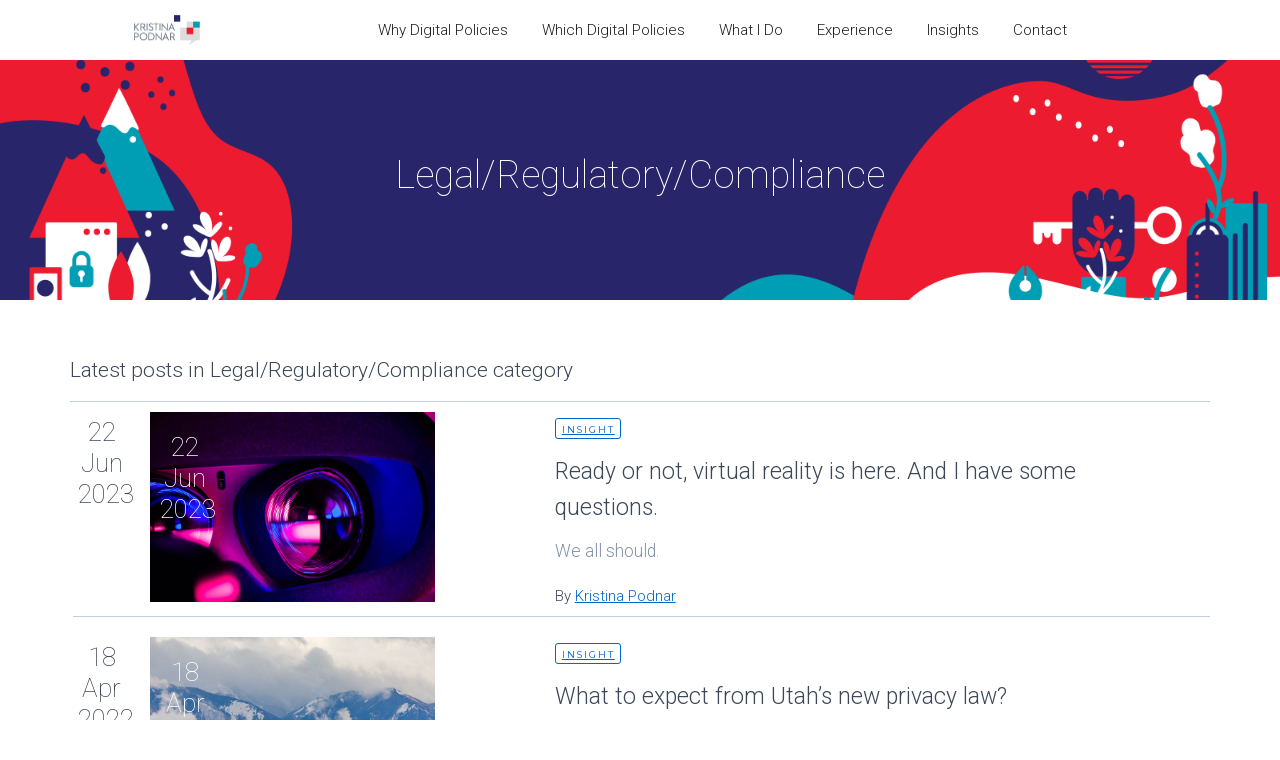

--- FILE ---
content_type: text/html
request_url: https://www.kpodnar.com/functions/legal-regulatory-or-compliance
body_size: 22360
content:
<!DOCTYPE html><!-- Last Published: Sat Jan 17 2026 14:53:41 GMT+0000 (Coordinated Universal Time) --><html data-wf-domain="www.kpodnar.com" data-wf-page="5e4f31da3ba2853c8ddc9784" data-wf-site="59e17790ec229e00016d409a" data-wf-collection="5e4f31da3ba2850962dc9516" data-wf-item-slug="legal-regulatory-or-compliance"><head><meta charset="utf-8"/><title>Legal/Regulatory/Compliance</title><meta content="All content on the topic of Legal/Regulatory/Compliance" name="description"/><meta content="width=device-width, initial-scale=1" name="viewport"/><meta content="Zk4mW0klvVnjpiVDn7UlGaaLGb1w_9IqUY4E_B7W6TE" name="google-site-verification"/><link href="https://cdn.prod.website-files.com/59e17790ec229e00016d409a/css/kpodnar.webflow.shared.d39797168.css" rel="stylesheet" type="text/css" integrity="sha384-05eXFoiW4cyXEGgExnt9/KVsGoTrMaAH4AivqJnIyReTtmb5R1taNssJii3O4uIe" crossorigin="anonymous"/><link href="https://fonts.googleapis.com" rel="preconnect"/><link href="https://fonts.gstatic.com" rel="preconnect" crossorigin="anonymous"/><script src="https://ajax.googleapis.com/ajax/libs/webfont/1.6.26/webfont.js" type="text/javascript"></script><script type="text/javascript">WebFont.load({  google: {    families: ["Montserrat:100,100italic,200,200italic,300,300italic,400,400italic,500,500italic,600,600italic,700,700italic,800,800italic,900,900italic","Vollkorn:400,400italic,700,700italic","Roboto:100,100italic,300,300italic,regular,500italic,700,700italic,900,900italic"]  }});</script><script type="text/javascript">!function(o,c){var n=c.documentElement,t=" w-mod-";n.className+=t+"js",("ontouchstart"in o||o.DocumentTouch&&c instanceof DocumentTouch)&&(n.className+=t+"touch")}(window,document);</script><link href="https://cdn.prod.website-files.com/59e17790ec229e00016d409a/5c951f2193140febfac2f101_kp%20logo%20only32.png" rel="shortcut icon" type="image/x-icon"/><link href="https://cdn.prod.website-files.com/59e17790ec229e00016d409a/5c951f80e947c3e07d7a0ede_kp%20logo%20only256.png" rel="apple-touch-icon"/><script async="" src="https://www.googletagmanager.com/gtag/js?id=UA-109820507-1"></script><script type="text/javascript">window.dataLayer = window.dataLayer || [];function gtag(){dataLayer.push(arguments);}gtag('js', new Date());gtag('config', 'UA-109820507-1', {'anonymize_ip': true});</script><script src="https://www.google.com/recaptcha/api.js" type="text/javascript"></script></head><body><div class="top-bar"><div id="noticebarid" class="notice-bar-copy"><div class="content-wrapper no-padding w-container"></div></div><div data-collapse="medium" data-animation="default" data-duration="400" id="Top" data-easing="ease" data-easing2="ease" role="banner" class="navbar-1 w-nav"><div class="content-wrapper w-container"><a href="/" data-ix="fade-out-on-click" class="brand w-nav-brand"><img src="https://cdn.prod.website-files.com/59e17790ec229e00016d409a/5c95208ed5d9bd6000cb5c7d_kp%20logo%20navigation.png" width="65.5" alt="Kristina Podnar Logo"/></a><nav role="navigation" class="nav-menu-full-width w-nav-menu"><a href="/digital-policies" data-ix="fade-out-on-click" class="navlink w-nav-link">Why Digital Policies</a><a href="/which-digital-policy" data-ix="fade-out-on-click" class="navlink w-nav-link">Which Digital Policies</a><a href="/what-i-do" data-ix="fade-out-on-click" class="navlink w-nav-link">What I Do</a><a href="/clients" data-ix="fade-out-on-click" class="navlink w-nav-link">Experience</a><a href="/podcast" data-ix="fade-out-on-click" class="navlink w-nav-link">Insights</a><a href="/contact-us/contact" data-ix="fade-out-on-click" class="navlink w-nav-link">Contact</a></nav><div class="menu-button w-nav-button"><div><div class="line-1"></div><div class="line-2"></div><div class="line-3"></div></div></div></div></div></div><div class="hero-section small"><div class="content-wrapper flex-center w-container"><div class="hero-text-box center-text"><h1 class="heading-1 white-hedline">Legal/Regulatory/Compliance</h1></div></div></div><div class="content-section-blog bottom-padding"><div class="content-wrapper w-container"><div class="title-box"><div class="div-block-74"><div class="latest_post">Latest posts in </div><h4>Legal/Regulatory/Compliance</h4><div class="latest_post2"> category</div></div></div><div class="w-dyn-list"><div role="list" class="w-dyn-items"><div role="listitem" class="flex-wrapper mobile-center w-dyn-item"><div class="post-preview-item"><div class="date-box"><div class="date small-top-border">22</div><div class="date">Jun 2023</div></div><div class="post-preview-container"><a href="/post/ready-or-not-virtual-reality-is-here-and-i-have-some-questions" class="post-preview-image-2 w-inline-block"><img alt="" src="https://cdn.prod.website-files.com/59e17791ec229e00016d40c3/649472544e455f00497f4565_james-yarema-2200-2.png" sizes="100vw" srcset="https://cdn.prod.website-files.com/59e17791ec229e00016d40c3/649472544e455f00497f4565_james-yarema-2200-2-p-500.png 500w, https://cdn.prod.website-files.com/59e17791ec229e00016d40c3/649472544e455f00497f4565_james-yarema-2200-2-p-800.png 800w, https://cdn.prod.website-files.com/59e17791ec229e00016d40c3/649472544e455f00497f4565_james-yarema-2200-2-p-1080.png 1080w, https://cdn.prod.website-files.com/59e17791ec229e00016d40c3/649472544e455f00497f4565_james-yarema-2200-2-p-1600.png 1600w, https://cdn.prod.website-files.com/59e17791ec229e00016d40c3/649472544e455f00497f4565_james-yarema-2200-2.png 2200w" class="scale-on-hover"/><div class="date-absolute"><div class="date white">22</div><div class="date white">Jun 2023</div></div></a><div class="post-preview-right"><div class="post-preview-box"><a href="/category/insight" class="mini-title-2">Insight</a><div><a href="/post/ready-or-not-virtual-reality-is-here-and-i-have-some-questions" class="link-block w-inline-block"><h3>Ready or not, virtual reality is here. And I have some questions.</h3><p>We all should.</p></a></div><div class="box-details small"><div class="inline-text">By</div><a href="/team/kristina-podnar" class="inline-link small">Kristina Podnar</a></div></div></div></div></div></div><div role="listitem" class="flex-wrapper mobile-center w-dyn-item"><div class="post-preview-item"><div class="date-box"><div class="date small-top-border">18</div><div class="date">Apr 2022</div></div><div class="post-preview-container"><a href="/post/what-to-expect-from-utahs-new-privacy-law" class="post-preview-image-2 w-inline-block"><img alt="" src="https://cdn.prod.website-files.com/59e17791ec229e00016d40c3/625db0a98301f183e3e253bc_andrey-grinkevich-gNXdKOvyou8-unsplash-2.jpg" sizes="100vw" srcset="https://cdn.prod.website-files.com/59e17791ec229e00016d40c3/625db0a98301f183e3e253bc_andrey-grinkevich-gNXdKOvyou8-unsplash-2-p-500.jpeg 500w, https://cdn.prod.website-files.com/59e17791ec229e00016d40c3/625db0a98301f183e3e253bc_andrey-grinkevich-gNXdKOvyou8-unsplash-2-p-800.jpeg 800w, https://cdn.prod.website-files.com/59e17791ec229e00016d40c3/625db0a98301f183e3e253bc_andrey-grinkevich-gNXdKOvyou8-unsplash-2-p-1080.jpeg 1080w, https://cdn.prod.website-files.com/59e17791ec229e00016d40c3/625db0a98301f183e3e253bc_andrey-grinkevich-gNXdKOvyou8-unsplash-2-p-1600.jpeg 1600w, https://cdn.prod.website-files.com/59e17791ec229e00016d40c3/625db0a98301f183e3e253bc_andrey-grinkevich-gNXdKOvyou8-unsplash-2-p-2000.jpeg 2000w, https://cdn.prod.website-files.com/59e17791ec229e00016d40c3/625db0a98301f183e3e253bc_andrey-grinkevich-gNXdKOvyou8-unsplash-2.jpg 2207w" class="scale-on-hover"/><div class="date-absolute"><div class="date white">18</div><div class="date white">Apr 2022</div></div></a><div class="post-preview-right"><div class="post-preview-box"><a href="/category/insight" class="mini-title-2">Insight</a><div><a href="/post/what-to-expect-from-utahs-new-privacy-law" class="link-block w-inline-block"><h3>What to expect from Utah’s new privacy law?</h3><p>On March 24, Utah’s Governor Spencer Cox signed the Utah Consumer Privacy Act (Utah Law) into law, making it the fourth state privacy law enacted in the United States. </p></a></div><div class="box-details small"><div class="inline-text">By</div><a href="/team/kristina-podnar" class="inline-link small">Kristina Podnar</a></div></div></div></div></div></div><div role="listitem" class="flex-wrapper mobile-center w-dyn-item"><div class="post-preview-item"><div class="date-box"><div class="date small-top-border">1</div><div class="date">Oct 2021</div></div><div class="post-preview-container"><a href="/post/legal-counsels-role-as-digital-policy-steward" class="post-preview-image-2 w-inline-block"><img alt="" src="https://cdn.prod.website-files.com/59e17791ec229e00016d40c3/61be713da473ea1419d216bf_stacks-documents-files-with-black-clip(1).jpg" sizes="100vw" srcset="https://cdn.prod.website-files.com/59e17791ec229e00016d40c3/61be713da473ea1419d216bf_stacks-documents-files-with-black-clip(1)-p-800.jpeg 800w, https://cdn.prod.website-files.com/59e17791ec229e00016d40c3/61be713da473ea1419d216bf_stacks-documents-files-with-black-clip(1)-p-1080.jpeg 1080w, https://cdn.prod.website-files.com/59e17791ec229e00016d40c3/61be713da473ea1419d216bf_stacks-documents-files-with-black-clip(1)-p-1600.jpeg 1600w, https://cdn.prod.website-files.com/59e17791ec229e00016d40c3/61be713da473ea1419d216bf_stacks-documents-files-with-black-clip(1)-p-2000.jpeg 2000w, https://cdn.prod.website-files.com/59e17791ec229e00016d40c3/61be713da473ea1419d216bf_stacks-documents-files-with-black-clip(1).jpg 2200w" class="scale-on-hover"/><div class="date-absolute"><div class="date white">1</div><div class="date white">Oct 2021</div></div></a><div class="post-preview-right"><div class="post-preview-box"><a href="/category/insight" class="mini-title-2">Insight</a><div><a href="/post/legal-counsels-role-as-digital-policy-steward" class="link-block w-inline-block"><h3>Legal Counsel’s Role as Digital Policy Steward</h3><p>When legal counsel acts as the steward and initiates a policy program, your enterprise will gain online integrity and increased chances for reaching its overall strategic plan.</p></a></div><div class="box-details small"><div class="inline-text">By</div><a href="/team/kristina-podnar" class="inline-link small">Kristina Podnar</a></div></div></div></div></div></div><div role="listitem" class="flex-wrapper mobile-center w-dyn-item"><div class="post-preview-item"><div class="date-box"><div class="date small-top-border">12</div><div class="date">Jan 2021</div></div><div class="post-preview-container"><a href="/post/did-your-last-audit-cover-digital-risks" class="post-preview-image-2 w-inline-block"><img alt="" src="https://cdn.prod.website-files.com/59e17791ec229e00016d40c3/5ffc5bad367457183885f17d_ben-carless-22002.jpg" sizes="100vw" srcset="https://cdn.prod.website-files.com/59e17791ec229e00016d40c3/5ffc5bad367457183885f17d_ben-carless-22002-p-500.jpeg 500w, https://cdn.prod.website-files.com/59e17791ec229e00016d40c3/5ffc5bad367457183885f17d_ben-carless-22002-p-800.jpeg 800w, https://cdn.prod.website-files.com/59e17791ec229e00016d40c3/5ffc5bad367457183885f17d_ben-carless-22002-p-1080.jpeg 1080w, https://cdn.prod.website-files.com/59e17791ec229e00016d40c3/5ffc5bad367457183885f17d_ben-carless-22002-p-1600.jpeg 1600w, https://cdn.prod.website-files.com/59e17791ec229e00016d40c3/5ffc5bad367457183885f17d_ben-carless-22002-p-2000.jpeg 2000w, https://cdn.prod.website-files.com/59e17791ec229e00016d40c3/5ffc5bad367457183885f17d_ben-carless-22002.jpg 2200w" class="scale-on-hover"/><div class="date-absolute"><div class="date white">12</div><div class="date white">Jan 2021</div></div></a><div class="post-preview-right"><div class="post-preview-box"><a href="/category/insight" class="mini-title-2">Insight</a><div><a href="/post/did-your-last-audit-cover-digital-risks" class="link-block w-inline-block"><h3>Did your last audit cover digital risks? </h3><p>As organizations dive head-first into new technologies to avoid being victims of digital disruption, they’re taking on new risks that aren’t even on the radar of many auditors.</p></a></div><div class="box-details small"><div class="inline-text">By</div><a href="/team/kristina-podnar" class="inline-link small">Kristina Podnar</a></div></div></div></div></div></div><div role="listitem" class="flex-wrapper mobile-center w-dyn-item"><div class="post-preview-item"><div class="date-box"><div class="date small-top-border">27</div><div class="date">Aug 2020</div></div><div class="post-preview-container"><a href="/post/privacy-in-a-post-covid-world" class="post-preview-image-2 w-inline-block"><img alt="" src="https://cdn.prod.website-files.com/59e17791ec229e00016d40c3/5f4710aa0a9d37c6b0b4d54e_hayden-walker(1).jpg" sizes="100vw" srcset="https://cdn.prod.website-files.com/59e17791ec229e00016d40c3/5f4710aa0a9d37c6b0b4d54e_hayden-walker(1)-p-500.jpeg 500w, https://cdn.prod.website-files.com/59e17791ec229e00016d40c3/5f4710aa0a9d37c6b0b4d54e_hayden-walker(1)-p-800.jpeg 800w, https://cdn.prod.website-files.com/59e17791ec229e00016d40c3/5f4710aa0a9d37c6b0b4d54e_hayden-walker(1)-p-1080.jpeg 1080w, https://cdn.prod.website-files.com/59e17791ec229e00016d40c3/5f4710aa0a9d37c6b0b4d54e_hayden-walker(1)-p-1600.jpeg 1600w, https://cdn.prod.website-files.com/59e17791ec229e00016d40c3/5f4710aa0a9d37c6b0b4d54e_hayden-walker(1)-p-2000.jpeg 2000w, https://cdn.prod.website-files.com/59e17791ec229e00016d40c3/5f4710aa0a9d37c6b0b4d54e_hayden-walker(1).jpg 2200w" class="scale-on-hover"/><div class="date-absolute"><div class="date white">27</div><div class="date white">Aug 2020</div></div></a><div class="post-preview-right"><div class="post-preview-box"><a href="/category/insight" class="mini-title-2">Insight</a><div><a href="/post/privacy-in-a-post-covid-world" class="link-block w-inline-block"><h3>Privacy in a post-COVID world</h3><p>The world has certainly changed for all of us in the past five months. While the largest casualty of the pandemic has been human lives and the negatively impacted health of many survivors, digital privacy is also at the top of that list.</p></a></div><div class="box-details small"><div class="inline-text">By</div><a href="/team/kristina-podnar" class="inline-link small">Kristina Podnar</a></div></div></div></div></div></div><div role="listitem" class="flex-wrapper mobile-center w-dyn-item"><div class="post-preview-item"><div class="date-box"><div class="date small-top-border">4</div><div class="date">Aug 2020</div></div><div class="post-preview-container"><a href="/post/social-advice-for-brands-how-to-take-a-stand-without-falling-on-your-face-part-2" class="post-preview-image-2 w-inline-block"><img alt="" src="https://cdn.prod.website-files.com/59e17791ec229e00016d40c3/5f2054084f82e2609f9e6f53_sabrina-wendl-h2NlwNkA2h8-unsplash(1).jpg" sizes="100vw" srcset="https://cdn.prod.website-files.com/59e17791ec229e00016d40c3/5f2054084f82e2609f9e6f53_sabrina-wendl-h2NlwNkA2h8-unsplash(1)-p-1080.jpeg 1080w, https://cdn.prod.website-files.com/59e17791ec229e00016d40c3/5f2054084f82e2609f9e6f53_sabrina-wendl-h2NlwNkA2h8-unsplash(1)-p-1600.jpeg 1600w, https://cdn.prod.website-files.com/59e17791ec229e00016d40c3/5f2054084f82e2609f9e6f53_sabrina-wendl-h2NlwNkA2h8-unsplash(1)-p-2000.jpeg 2000w, https://cdn.prod.website-files.com/59e17791ec229e00016d40c3/5f2054084f82e2609f9e6f53_sabrina-wendl-h2NlwNkA2h8-unsplash(1).jpg 2200w" class="scale-on-hover"/><div class="date-absolute"><div class="date white">4</div><div class="date white">Aug 2020</div></div></a><div class="post-preview-right"><div class="post-preview-box"><a href="/category/insight" class="mini-title-2">Insight</a><div><a href="/post/social-advice-for-brands-how-to-take-a-stand-without-falling-on-your-face-part-2" class="link-block w-inline-block"><h3>Social advice for brands: How to take a stand without falling on your face - Part 2</h3><p>Do you have a process for determining how (or even whether) you should respond to users on racial and social justice issues? Here&#x27;s my advice for getting some digital policies and processes in place.</p></a></div><div class="box-details small"><div class="inline-text">By</div><a href="/team/kristina-podnar" class="inline-link small">Kristina Podnar</a></div></div></div></div></div></div><div role="listitem" class="flex-wrapper mobile-center w-dyn-item"><div class="post-preview-item"><div class="date-box"><div class="date small-top-border">28</div><div class="date">Jul 2020</div></div><div class="post-preview-container"><a href="/post/social-advice-for-brands-how-to-take-a-stand-without-falling-on-your-face" class="post-preview-image-2 w-inline-block"><img alt="" src="https://cdn.prod.website-files.com/59e17791ec229e00016d40c3/5f201e7ce3650c4af3caa3f6_anton-repponen.jpg" sizes="100vw" srcset="https://cdn.prod.website-files.com/59e17791ec229e00016d40c3/5f201e7ce3650c4af3caa3f6_anton-repponen-p-500.jpeg 500w, https://cdn.prod.website-files.com/59e17791ec229e00016d40c3/5f201e7ce3650c4af3caa3f6_anton-repponen-p-1080.jpeg 1080w, https://cdn.prod.website-files.com/59e17791ec229e00016d40c3/5f201e7ce3650c4af3caa3f6_anton-repponen-p-1600.jpeg 1600w, https://cdn.prod.website-files.com/59e17791ec229e00016d40c3/5f201e7ce3650c4af3caa3f6_anton-repponen-p-2000.jpeg 2000w, https://cdn.prod.website-files.com/59e17791ec229e00016d40c3/5f201e7ce3650c4af3caa3f6_anton-repponen.jpg 2200w" class="scale-on-hover"/><div class="date-absolute"><div class="date white">28</div><div class="date white">Jul 2020</div></div></a><div class="post-preview-right"><div class="post-preview-box"><a href="/category/insight" class="mini-title-2">Insight</a><div><a href="/post/social-advice-for-brands-how-to-take-a-stand-without-falling-on-your-face" class="link-block w-inline-block"><h3>Social advice for brands: How to take a stand without falling on your face - Part 1</h3><p>Consumers are paying attention to racial and other social justice issues now, and they’re demanding that brands do the same. Do you have your processes defined to address the issues correctly?</p></a></div><div class="box-details small"><div class="inline-text">By</div><a href="/team/kristina-podnar" class="inline-link small">Kristina Podnar</a></div></div></div></div></div></div><div role="listitem" class="flex-wrapper mobile-center w-dyn-item"><div class="post-preview-item"><div class="date-box"><div class="date small-top-border">9</div><div class="date">Jul 2020</div></div><div class="post-preview-container"><a href="/post/how-to-set-your-digital-policies-up-for-continuous-improvement" class="post-preview-image-2 w-inline-block"><img alt="" src="https://cdn.prod.website-files.com/59e17791ec229e00016d40c3/5f03cb510e3d431d1cc65314_grant-ritchie-2200(1).jpg" sizes="100vw" srcset="https://cdn.prod.website-files.com/59e17791ec229e00016d40c3/5f03cb510e3d431d1cc65314_grant-ritchie-2200(1)-p-500.jpeg 500w, https://cdn.prod.website-files.com/59e17791ec229e00016d40c3/5f03cb510e3d431d1cc65314_grant-ritchie-2200(1)-p-800.jpeg 800w, https://cdn.prod.website-files.com/59e17791ec229e00016d40c3/5f03cb510e3d431d1cc65314_grant-ritchie-2200(1)-p-1080.jpeg 1080w, https://cdn.prod.website-files.com/59e17791ec229e00016d40c3/5f03cb510e3d431d1cc65314_grant-ritchie-2200(1)-p-1600.jpeg 1600w, https://cdn.prod.website-files.com/59e17791ec229e00016d40c3/5f03cb510e3d431d1cc65314_grant-ritchie-2200(1)-p-2000.jpeg 2000w, https://cdn.prod.website-files.com/59e17791ec229e00016d40c3/5f03cb510e3d431d1cc65314_grant-ritchie-2200(1).jpg 2200w" class="scale-on-hover"/><div class="date-absolute"><div class="date white">9</div><div class="date white">Jul 2020</div></div></a><div class="post-preview-right"><div class="post-preview-box"><a href="/category/insight" class="mini-title-2">Insight</a><div><a href="/post/how-to-set-your-digital-policies-up-for-continuous-improvement" class="link-block w-inline-block"><h3>How to set your digital policies up for continuous improvement </h3><p>How do you create policies that act as guard rails, giving employees a high degree of freedom within a framework established to minimize the possibility of making a mistake?</p></a></div><div class="box-details small"><div class="inline-text">By</div><a href="/team/kristina-podnar" class="inline-link small">Kristina Podnar</a></div></div></div></div></div></div><div role="listitem" class="flex-wrapper mobile-center w-dyn-item"><div class="post-preview-item"><div class="date-box"><div class="date small-top-border">30</div><div class="date">Jun 2020</div></div><div class="post-preview-container"><a href="/post/is-there-risk-hiding-in-your-digital-policies" class="post-preview-image-2 w-inline-block"><img alt="" src="https://cdn.prod.website-files.com/59e17791ec229e00016d40c3/5efa9c31dffa7b57e2cc1a40_danting-zhu.jpg" sizes="100vw" srcset="https://cdn.prod.website-files.com/59e17791ec229e00016d40c3/5efa9c31dffa7b57e2cc1a40_danting-zhu-p-500.jpeg 500w, https://cdn.prod.website-files.com/59e17791ec229e00016d40c3/5efa9c31dffa7b57e2cc1a40_danting-zhu-p-800.jpeg 800w, https://cdn.prod.website-files.com/59e17791ec229e00016d40c3/5efa9c31dffa7b57e2cc1a40_danting-zhu-p-1080.jpeg 1080w, https://cdn.prod.website-files.com/59e17791ec229e00016d40c3/5efa9c31dffa7b57e2cc1a40_danting-zhu-p-1600.jpeg 1600w, https://cdn.prod.website-files.com/59e17791ec229e00016d40c3/5efa9c31dffa7b57e2cc1a40_danting-zhu-p-2000.jpeg 2000w, https://cdn.prod.website-files.com/59e17791ec229e00016d40c3/5efa9c31dffa7b57e2cc1a40_danting-zhu.jpg 2200w" class="scale-on-hover"/><div class="date-absolute"><div class="date white">30</div><div class="date white">Jun 2020</div></div></a><div class="post-preview-right"><div class="post-preview-box"><a href="/category/insight" class="mini-title-2">Insight</a><div><a href="/post/is-there-risk-hiding-in-your-digital-policies" class="link-block w-inline-block"><h3>Is there risk hiding in your digital policies? </h3><p>When COVID-19 erupted into our lives, we had to adapt quickly, working from home despite what our digital policies might say about security and personal devices.</p></a></div><div class="box-details small"><div class="inline-text">By</div><a href="/team/kristina-podnar" class="inline-link small">Kristina Podnar</a></div></div></div></div></div></div><div role="listitem" class="flex-wrapper mobile-center w-dyn-item"><div class="post-preview-item"><div class="date-box"><div class="date small-top-border">22</div><div class="date">Jun 2020</div></div><div class="post-preview-container"><a href="/post/digital-policies-are-no-good-if-theyre-static" class="post-preview-image-2 w-inline-block"><img alt="" src="https://cdn.prod.website-files.com/59e17791ec229e00016d40c3/5eeff828914def4391dff94a_kurt-cotoaga_.jpg" sizes="100vw" srcset="https://cdn.prod.website-files.com/59e17791ec229e00016d40c3/5eeff828914def4391dff94a_kurt-cotoaga_-p-1080.jpeg 1080w, https://cdn.prod.website-files.com/59e17791ec229e00016d40c3/5eeff828914def4391dff94a_kurt-cotoaga_-p-1600.jpeg 1600w, https://cdn.prod.website-files.com/59e17791ec229e00016d40c3/5eeff828914def4391dff94a_kurt-cotoaga_-p-2000.jpeg 2000w, https://cdn.prod.website-files.com/59e17791ec229e00016d40c3/5eeff828914def4391dff94a_kurt-cotoaga_.jpg 2200w" class="scale-on-hover"/><div class="date-absolute"><div class="date white">22</div><div class="date white">Jun 2020</div></div></a><div class="post-preview-right"><div class="post-preview-box"><a href="/category/insight" class="mini-title-2">Insight</a><div><a href="/post/digital-policies-are-no-good-if-theyre-static" class="link-block w-inline-block"><h3>Digital policies are no good if they’re static </h3><p>I urge IT professionals and digital policy stewards alike, to broaden the scope of discussions to include other situations that may require a change in digital policies such as changes in technology. And here is how to get started!</p></a></div><div class="box-details small"><div class="inline-text">By</div><a href="/team/kristina-podnar" class="inline-link small">Kristina Podnar</a></div></div></div></div></div></div><div role="listitem" class="flex-wrapper mobile-center w-dyn-item"><div class="post-preview-item"><div class="date-box"><div class="date small-top-border">15</div><div class="date">Jun 2020</div></div><div class="post-preview-container"><a href="/post/do-your-digital-policies-address-natural-disasters" class="post-preview-image-2 w-inline-block"><img alt="" src="https://cdn.prod.website-files.com/59e17791ec229e00016d40c3/5eeff5c760847d992684e1b6_yosh-ginsu.jpg" sizes="100vw" srcset="https://cdn.prod.website-files.com/59e17791ec229e00016d40c3/5eeff5c760847d992684e1b6_yosh-ginsu-p-500.jpeg 500w, https://cdn.prod.website-files.com/59e17791ec229e00016d40c3/5eeff5c760847d992684e1b6_yosh-ginsu-p-800.jpeg 800w, https://cdn.prod.website-files.com/59e17791ec229e00016d40c3/5eeff5c760847d992684e1b6_yosh-ginsu.jpg 2195w" class="scale-on-hover"/><div class="date-absolute"><div class="date white">15</div><div class="date white">Jun 2020</div></div></a><div class="post-preview-right"><div class="post-preview-box"><a href="/category/insight" class="mini-title-2">Insight</a><div><a href="/post/do-your-digital-policies-address-natural-disasters" class="link-block w-inline-block"><h3>Do your digital policies address natural disasters? </h3><p>Natural disasters -- hurricanes, tornados, earthquakes, etc. -- disrupt “business as usual” for both you and your customers. One way to avoid disruptions is to create sound digital policies. Let&#x27;s delve into the how and what to get this done!</p></a></div><div class="box-details small"><div class="inline-text">By</div><a href="/team/kristina-podnar" class="inline-link small">Kristina Podnar</a></div></div></div></div></div></div><div role="listitem" class="flex-wrapper mobile-center w-dyn-item"><div class="post-preview-item"><div class="date-box"><div class="date small-top-border">28</div><div class="date">May 2020</div></div><div class="post-preview-container"><a href="/post/data-breach-response-in-real-life" class="post-preview-image-2 w-inline-block"><img alt="" src="https://cdn.prod.website-files.com/59e17791ec229e00016d40c3/5eceecb921aebb956b3612c2_chuttersnap-Odc4dcsjUBw-unsplash(1).jpg" sizes="100vw" srcset="https://cdn.prod.website-files.com/59e17791ec229e00016d40c3/5eceecb921aebb956b3612c2_chuttersnap-Odc4dcsjUBw-unsplash(1)-p-500.jpeg 500w, https://cdn.prod.website-files.com/59e17791ec229e00016d40c3/5eceecb921aebb956b3612c2_chuttersnap-Odc4dcsjUBw-unsplash(1)-p-800.jpeg 800w, https://cdn.prod.website-files.com/59e17791ec229e00016d40c3/5eceecb921aebb956b3612c2_chuttersnap-Odc4dcsjUBw-unsplash(1)-p-1080.jpeg 1080w, https://cdn.prod.website-files.com/59e17791ec229e00016d40c3/5eceecb921aebb956b3612c2_chuttersnap-Odc4dcsjUBw-unsplash(1)-p-1600.jpeg 1600w, https://cdn.prod.website-files.com/59e17791ec229e00016d40c3/5eceecb921aebb956b3612c2_chuttersnap-Odc4dcsjUBw-unsplash(1)-p-2000.jpeg 2000w, https://cdn.prod.website-files.com/59e17791ec229e00016d40c3/5eceecb921aebb956b3612c2_chuttersnap-Odc4dcsjUBw-unsplash(1).jpg 2200w" class="scale-on-hover"/><div class="date-absolute"><div class="date white">28</div><div class="date white">May 2020</div></div></a><div class="post-preview-right"><div class="post-preview-box"><a href="/category/insight" class="mini-title-2">Insight</a><div><a href="/post/data-breach-response-in-real-life" class="link-block w-inline-block"><h3>Data breach response in real life</h3><p>Knowing that sooner or later, you will need to address a data breach within your organization, fear is not the answer. Proactively preparing yourself and bringing good people into the fold to create the right proactive and response team, is the right solution.</p></a></div><div class="box-details small"><div class="inline-text">By</div><a href="/team/kristina-podnar" class="inline-link small">Kristina Podnar</a></div></div></div></div></div></div><div role="listitem" class="flex-wrapper mobile-center w-dyn-item"><div class="post-preview-item"><div class="date-box"><div class="date small-top-border">6</div><div class="date">Feb 2020</div></div><div class="post-preview-container"><a href="/post/what-is-your-coronavirus-policy" class="post-preview-image-2 w-inline-block"><img alt="" src="https://cdn.prod.website-files.com/59e17791ec229e00016d40c3/5e3c85b08fb19a226e888292_cdc-LiNIONbajm4-unsplash.jpg" sizes="100vw" srcset="https://cdn.prod.website-files.com/59e17791ec229e00016d40c3/5e3c85b08fb19a226e888292_cdc-LiNIONbajm4-unsplash-p-1080.jpeg 1080w, https://cdn.prod.website-files.com/59e17791ec229e00016d40c3/5e3c85b08fb19a226e888292_cdc-LiNIONbajm4-unsplash-p-1600.jpeg 1600w, https://cdn.prod.website-files.com/59e17791ec229e00016d40c3/5e3c85b08fb19a226e888292_cdc-LiNIONbajm4-unsplash-p-2000.jpeg 2000w, https://cdn.prod.website-files.com/59e17791ec229e00016d40c3/5e3c85b08fb19a226e888292_cdc-LiNIONbajm4-unsplash.jpg 2200w" class="scale-on-hover"/><div class="date-absolute"><div class="date white">6</div><div class="date white">Feb 2020</div></div></a><div class="post-preview-right"><div class="post-preview-box"><a href="/category/insight" class="mini-title-2">Insight</a><div><a href="/post/what-is-your-coronavirus-policy" class="link-block w-inline-block"><h3>What is your coronavirus policy?</h3><p>Coronavirus means revenue loss for many organizations . But what positive impact, or opportunity, can your business realize amidst such a crisis? The answer is &quot;significant,&quot; so long as you have the right policies in place.</p></a></div><div class="box-details small"><div class="inline-text">By</div><a href="/team/kristina-podnar" class="inline-link small">Kristina Podnar</a></div></div></div></div></div></div><div role="listitem" class="flex-wrapper mobile-center w-dyn-item"><div class="post-preview-item"><div class="date-box"><div class="date small-top-border">21</div><div class="date">Jan 2020</div></div><div class="post-preview-container"><a href="/post/boost-your-bottom-line-with-accessibility" class="post-preview-image-2 w-inline-block"><img alt="" src="https://cdn.prod.website-files.com/59e17791ec229e00016d40c3/5e263e383e0f1269fd59ae13_yang-miao-2200.jpg" sizes="100vw" srcset="https://cdn.prod.website-files.com/59e17791ec229e00016d40c3/5e263e383e0f1269fd59ae13_yang-miao-2200-p-500.jpeg 500w, https://cdn.prod.website-files.com/59e17791ec229e00016d40c3/5e263e383e0f1269fd59ae13_yang-miao-2200-p-1080.jpeg 1080w, https://cdn.prod.website-files.com/59e17791ec229e00016d40c3/5e263e383e0f1269fd59ae13_yang-miao-2200-p-2000.jpeg 2000w, https://cdn.prod.website-files.com/59e17791ec229e00016d40c3/5e263e383e0f1269fd59ae13_yang-miao-2200.jpg 2200w" class="scale-on-hover"/><div class="date-absolute"><div class="date white">21</div><div class="date white">Jan 2020</div></div></a><div class="post-preview-right"><div class="post-preview-box"><a href="/category/insight" class="mini-title-2">Insight</a><div><a href="/post/boost-your-bottom-line-with-accessibility" class="link-block w-inline-block"><h3>Boost your bottom line with accessibility</h3><p>No matter where your digital communications and marketing efforts are focused, you have users who have a disability. It only makes sense to include them and offer a way for them to access digital content.</p></a></div><div class="box-details small"><div class="inline-text">By</div><a href="/team/kristina-podnar" class="inline-link small">Kristina Podnar</a></div></div></div></div></div></div><div role="listitem" class="flex-wrapper mobile-center w-dyn-item"><div class="post-preview-item"><div class="date-box"><div class="date small-top-border">23</div><div class="date">Dec 2019</div></div><div class="post-preview-container"><a href="/post/a-successful-engagement-plan-for-a-new-year-and-decade" class="post-preview-image-2 w-inline-block"><img alt="" src="https://cdn.prod.website-files.com/59e17791ec229e00016d40c3/5e0024d7dcc8ad1f1e6fddea_hans-peter-gauster-3y1zF4hIPCg-unsplash.jpg" sizes="100vw" srcset="https://cdn.prod.website-files.com/59e17791ec229e00016d40c3/5e0024d7dcc8ad1f1e6fddea_hans-peter-gauster-3y1zF4hIPCg-unsplash-p-1080.jpeg 1080w, https://cdn.prod.website-files.com/59e17791ec229e00016d40c3/5e0024d7dcc8ad1f1e6fddea_hans-peter-gauster-3y1zF4hIPCg-unsplash-p-1600.jpeg 1600w, https://cdn.prod.website-files.com/59e17791ec229e00016d40c3/5e0024d7dcc8ad1f1e6fddea_hans-peter-gauster-3y1zF4hIPCg-unsplash-p-2000.jpeg 2000w, https://cdn.prod.website-files.com/59e17791ec229e00016d40c3/5e0024d7dcc8ad1f1e6fddea_hans-peter-gauster-3y1zF4hIPCg-unsplash.jpg 2200w" class="scale-on-hover"/><div class="date-absolute"><div class="date white">23</div><div class="date white">Dec 2019</div></div></a><div class="post-preview-right"><div class="post-preview-box"><a href="/category/insight" class="mini-title-2">Insight</a><div><a href="/post/a-successful-engagement-plan-for-a-new-year-and-decade" class="link-block w-inline-block"><h3>A successful engagement plan for a new year and decade</h3><p>What will you start/stop/keep doing in 2020 to best utilize your time in sharing and learning digital practices? I’ve sorted through my reflections and plans.</p></a></div><div class="box-details small"><div class="inline-text">By</div><a href="/team/kristina-podnar" class="inline-link small">Kristina Podnar</a></div></div></div></div></div></div><div role="listitem" class="flex-wrapper mobile-center w-dyn-item"><div class="post-preview-item"><div class="date-box"><div class="date small-top-border">18</div><div class="date">Dec 2019</div></div><div class="post-preview-container"><a href="/post/back-to-the-future-but-way-to-fast" class="post-preview-image-2 w-inline-block"><img alt="" src="https://cdn.prod.website-files.com/59e17791ec229e00016d40c3/5dfa99078d14134df6701c86_kelli-mcclintock-W3uA3xTRfeA-unsplash.jpg" sizes="100vw" srcset="https://cdn.prod.website-files.com/59e17791ec229e00016d40c3/5dfa99078d14134df6701c86_kelli-mcclintock-W3uA3xTRfeA-unsplash-p-500.jpeg 500w, https://cdn.prod.website-files.com/59e17791ec229e00016d40c3/5dfa99078d14134df6701c86_kelli-mcclintock-W3uA3xTRfeA-unsplash-p-800.jpeg 800w, https://cdn.prod.website-files.com/59e17791ec229e00016d40c3/5dfa99078d14134df6701c86_kelli-mcclintock-W3uA3xTRfeA-unsplash-p-1080.jpeg 1080w, https://cdn.prod.website-files.com/59e17791ec229e00016d40c3/5dfa99078d14134df6701c86_kelli-mcclintock-W3uA3xTRfeA-unsplash.jpg 2200w" class="scale-on-hover"/><div class="date-absolute"><div class="date white">18</div><div class="date white">Dec 2019</div></div></a><div class="post-preview-right"><div class="post-preview-box"><a href="/category/insight" class="mini-title-2">Insight</a><div><a href="/post/back-to-the-future-but-way-to-fast" class="link-block w-inline-block"><h3>Back to the future, but way too fast</h3><p>One way to surprise your users (in a bad way) is to pre-date content and hang up your &quot;out of office for the rest of the year&quot; sign.</p></a></div><div class="box-details small"><div class="inline-text">By</div><a href="/team/kristina-podnar" class="inline-link small">Kristina Podnar</a></div></div></div></div></div></div><div role="listitem" class="flex-wrapper mobile-center w-dyn-item"><div class="post-preview-item"><div class="date-box"><div class="date small-top-border">19</div><div class="date">Nov 2019</div></div><div class="post-preview-container"><a href="/post/how-to-get-leadership-support-for-digital-policies" class="post-preview-image-2 w-inline-block"><img alt="" src="https://cdn.prod.website-files.com/59e17791ec229e00016d40c3/5dd304312a6fa819ba20bca5_ej-yao-2200.jpg" sizes="100vw" srcset="https://cdn.prod.website-files.com/59e17791ec229e00016d40c3/5dd304312a6fa819ba20bca5_ej-yao-2200-p-1080.jpeg 1080w, https://cdn.prod.website-files.com/59e17791ec229e00016d40c3/5dd304312a6fa819ba20bca5_ej-yao-2200-p-1600.jpeg 1600w, https://cdn.prod.website-files.com/59e17791ec229e00016d40c3/5dd304312a6fa819ba20bca5_ej-yao-2200-p-2000.jpeg 2000w, https://cdn.prod.website-files.com/59e17791ec229e00016d40c3/5dd304312a6fa819ba20bca5_ej-yao-2200.jpg 2200w" class="scale-on-hover"/><div class="date-absolute"><div class="date white">19</div><div class="date white">Nov 2019</div></div></a><div class="post-preview-right"><div class="post-preview-box"><a href="/category/insight" class="mini-title-2">Insight</a><div><a href="/post/how-to-get-leadership-support-for-digital-policies" class="link-block w-inline-block"><h3>How to get leadership support for digital policies</h3><p>The leadership must be committed to investing the necessary resources of time, money, human resources, and, in some cases, technology. So how do you get your management on board with digital policy aspirations?</p></a></div><div class="box-details small"><div class="inline-text">By</div><a href="/team/kristina-podnar" class="inline-link small">Kristina Podnar</a></div></div></div></div></div></div><div role="listitem" class="flex-wrapper mobile-center w-dyn-item"><div class="post-preview-item"><div class="date-box"><div class="date small-top-border">7</div><div class="date">Oct 2019</div></div><div class="post-preview-container"><a href="/post/your-social-media-disclaimer-wont-protect-my-company" class="post-preview-image-2 w-inline-block"><img alt="" src="https://cdn.prod.website-files.com/59e17791ec229e00016d40c3/5d9bd9510f538758d8f21e6f_nik-shuliahin-2200.jpg" sizes="100vw" srcset="https://cdn.prod.website-files.com/59e17791ec229e00016d40c3/5d9bd9510f538758d8f21e6f_nik-shuliahin-2200-p-500.jpeg 500w, https://cdn.prod.website-files.com/59e17791ec229e00016d40c3/5d9bd9510f538758d8f21e6f_nik-shuliahin-2200-p-1080.jpeg 1080w, https://cdn.prod.website-files.com/59e17791ec229e00016d40c3/5d9bd9510f538758d8f21e6f_nik-shuliahin-2200-p-1600.jpeg 1600w, https://cdn.prod.website-files.com/59e17791ec229e00016d40c3/5d9bd9510f538758d8f21e6f_nik-shuliahin-2200-p-2000.jpeg 2000w, https://cdn.prod.website-files.com/59e17791ec229e00016d40c3/5d9bd9510f538758d8f21e6f_nik-shuliahin-2200.jpg 2200w" class="scale-on-hover"/><div class="date-absolute"><div class="date white">7</div><div class="date white">Oct 2019</div></div></a><div class="post-preview-right"><div class="post-preview-box"><a href="/category/insight" class="mini-title-2">Insight</a><div><a href="/post/your-social-media-disclaimer-wont-protect-my-company" class="link-block w-inline-block"><h3>Your social media disclaimer won&#x27;t protect my company!</h3><p>“The views are my own and don&#x27;t reflect those of my employer.&quot; is not a bulletproof statement. The views of the employee might not be those of the organization, but the employee is part of the organization, and what is said in social media reflects directly back on the organization. </p></a></div><div class="box-details small"><div class="inline-text">By</div><a href="/team/kristina-podnar" class="inline-link small">Kristina Podnar</a></div></div></div></div></div></div><div role="listitem" class="flex-wrapper mobile-center w-dyn-item"><div class="post-preview-item"><div class="date-box"><div class="date small-top-border">10</div><div class="date">Sep 2019</div></div><div class="post-preview-container"><a href="/post/the-surprising-digital-world-of-2020-presidential-candidates" class="post-preview-image-2 w-inline-block"><img alt="" src="https://cdn.prod.website-files.com/59e17791ec229e00016d40c3/5d76a3695b323384c8827173_carl-heyerdahl2200.jpg" sizes="100vw" srcset="https://cdn.prod.website-files.com/59e17791ec229e00016d40c3/5d76a3695b323384c8827173_carl-heyerdahl2200-p-500.jpeg 500w, https://cdn.prod.website-files.com/59e17791ec229e00016d40c3/5d76a3695b323384c8827173_carl-heyerdahl2200-p-1080.jpeg 1080w, https://cdn.prod.website-files.com/59e17791ec229e00016d40c3/5d76a3695b323384c8827173_carl-heyerdahl2200-p-1600.jpeg 1600w, https://cdn.prod.website-files.com/59e17791ec229e00016d40c3/5d76a3695b323384c8827173_carl-heyerdahl2200-p-2000.jpeg 2000w, https://cdn.prod.website-files.com/59e17791ec229e00016d40c3/5d76a3695b323384c8827173_carl-heyerdahl2200.jpg 2200w" class="scale-on-hover"/><div class="date-absolute"><div class="date white">10</div><div class="date white">Sep 2019</div></div></a><div class="post-preview-right"><div class="post-preview-box"><a href="/category/insight" class="mini-title-2">Insight</a><div><a href="/post/the-surprising-digital-world-of-2020-presidential-candidates" class="link-block w-inline-block"><h3>The surprising digital world of 2020 presidential candidates</h3><p>We have to demand more of our leaders, and that starts with demanding more of our candidates. Their websites are about a decade behind basic digital security and privacy standards. </p></a></div><div class="box-details small"><div class="inline-text">By</div><a href="/team/kristina-podnar" class="inline-link small">Kristina Podnar</a></div></div></div></div></div></div><div role="listitem" class="flex-wrapper mobile-center w-dyn-item"><div class="post-preview-item"><div class="date-box"><div class="date small-top-border">17</div><div class="date">Jul 2019</div></div><div class="post-preview-container"><a href="/post/faceapp-more-than-wrinkles" class="post-preview-image-2 w-inline-block"><img alt="" src="https://cdn.prod.website-files.com/59e17791ec229e00016d40c3/5d2f81c1366569341503cdbd_ryoji-iwata-_dVxl4eE1rk-unsplash.jpg" sizes="100vw" srcset="https://cdn.prod.website-files.com/59e17791ec229e00016d40c3/5d2f81c1366569341503cdbd_ryoji-iwata-_dVxl4eE1rk-unsplash-p-1080.jpeg 1080w, https://cdn.prod.website-files.com/59e17791ec229e00016d40c3/5d2f81c1366569341503cdbd_ryoji-iwata-_dVxl4eE1rk-unsplash-p-1600.jpeg 1600w, https://cdn.prod.website-files.com/59e17791ec229e00016d40c3/5d2f81c1366569341503cdbd_ryoji-iwata-_dVxl4eE1rk-unsplash-p-2000.jpeg 2000w, https://cdn.prod.website-files.com/59e17791ec229e00016d40c3/5d2f81c1366569341503cdbd_ryoji-iwata-_dVxl4eE1rk-unsplash.jpg 2200w" class="scale-on-hover"/><div class="date-absolute"><div class="date white">17</div><div class="date white">Jul 2019</div></div></a><div class="post-preview-right"><div class="post-preview-box"><a href="/category/insight" class="mini-title-2">Insight</a><div><a href="/post/faceapp-more-than-wrinkles" class="link-block w-inline-block"><h3>FaceApp: More than wrinkles lurk beyond the surface</h3><p>FaceApp, the mobile app introduced in 2017 and suddenly experiencing a revival in social media, might offer a few minutes of fun. But the impact on your personal privacy will be forever.</p></a></div><div class="box-details small"><div class="inline-text">By</div><a href="/team/kristina-podnar" class="inline-link small">Kristina Podnar</a></div></div></div></div></div></div><div role="listitem" class="flex-wrapper mobile-center w-dyn-item"><div class="post-preview-item"><div class="date-box"><div class="date small-top-border">6</div><div class="date">Jun 2019</div></div><div class="post-preview-container"><a href="/post/selling-digital-policies-into-your-organization" class="post-preview-image-2 w-inline-block"><img alt="" src="https://cdn.prod.website-files.com/59e17791ec229e00016d40c3/5cf988935723337cd4308f42_markus-spiske-2200.jpeg" sizes="100vw" srcset="https://cdn.prod.website-files.com/59e17791ec229e00016d40c3/5cf988935723337cd4308f42_markus-spiske-2200-p-500.jpeg 500w, https://cdn.prod.website-files.com/59e17791ec229e00016d40c3/5cf988935723337cd4308f42_markus-spiske-2200-p-1080.jpeg 1080w, https://cdn.prod.website-files.com/59e17791ec229e00016d40c3/5cf988935723337cd4308f42_markus-spiske-2200-p-1600.jpeg 1600w, https://cdn.prod.website-files.com/59e17791ec229e00016d40c3/5cf988935723337cd4308f42_markus-spiske-2200-p-2000.jpeg 2000w, https://cdn.prod.website-files.com/59e17791ec229e00016d40c3/5cf988935723337cd4308f42_markus-spiske-2200.jpeg 2200w" class="scale-on-hover"/><div class="date-absolute"><div class="date white">6</div><div class="date white">Jun 2019</div></div></a><div class="post-preview-right"><div class="post-preview-box"><a href="/category/insight" class="mini-title-2">Insight</a><div><a href="/post/selling-digital-policies-into-your-organization" class="link-block w-inline-block"><h3>Selling digital policies into your organization</h3><p>You know that your organization needs a digital policy program in order to support tangible, business objectives. But getting your stakeholders to buy into digital policies can feel a lot like getting toddlers to eat spinach. </p></a></div><div class="box-details small"><div class="inline-text">By</div><a href="/team/kristina-podnar" class="inline-link small">Kristina Podnar</a></div></div></div></div></div></div><div role="listitem" class="flex-wrapper mobile-center w-dyn-item"><div class="post-preview-item"><div class="date-box"><div class="date small-top-border">8</div><div class="date">May 2019</div></div><div class="post-preview-container"><a href="/post/do-you-have-any-rights-when-you-go-online" class="post-preview-image-2 w-inline-block"><img alt="" src="https://cdn.prod.website-files.com/59e17791ec229e00016d40c3/5cd2389882934a6541f06e6b_rob-laughter-491252-unsplash%20copy.jpg" sizes="100vw" srcset="https://cdn.prod.website-files.com/59e17791ec229e00016d40c3/5cd2389882934a6541f06e6b_rob-laughter-491252-unsplash%20copy-p-1080.jpeg 1080w, https://cdn.prod.website-files.com/59e17791ec229e00016d40c3/5cd2389882934a6541f06e6b_rob-laughter-491252-unsplash%20copy-p-1600.jpeg 1600w, https://cdn.prod.website-files.com/59e17791ec229e00016d40c3/5cd2389882934a6541f06e6b_rob-laughter-491252-unsplash%20copy-p-2000.jpeg 2000w, https://cdn.prod.website-files.com/59e17791ec229e00016d40c3/5cd2389882934a6541f06e6b_rob-laughter-491252-unsplash%20copy.jpg 2200w" class="scale-on-hover"/><div class="date-absolute"><div class="date white">8</div><div class="date white">May 2019</div></div></a><div class="post-preview-right"><div class="post-preview-box"><a href="/category/insight" class="mini-title-2">Insight</a><div><a href="/post/do-you-have-any-rights-when-you-go-online" class="link-block w-inline-block"><h3>Do you have any rights when you go online?</h3><p>While I certainly don’t think it’s necessary for you to learn about things like processors and RAM, I do think it’s important to understand how the internet affects our lives both personally and as a society. Here is a resource to steer you in the right direction.</p></a></div><div class="box-details small"><div class="inline-text">By</div><a href="/team/kristina-podnar" class="inline-link small">Kristina Podnar</a></div></div></div></div></div></div><div role="listitem" class="flex-wrapper mobile-center w-dyn-item"><div class="post-preview-item"><div class="date-box"><div class="date small-top-border">16</div><div class="date">Apr 2019</div></div><div class="post-preview-container"><a href="/post/the-eus-article-17-a-manageable-ugc-disaster" class="post-preview-image-2 w-inline-block"><img alt="" src="https://cdn.prod.website-files.com/59e17791ec229e00016d40c3/5cb622bf8fc6190886a13c7b_goetz-heinen-709133-unsplash.jpg" sizes="100vw" srcset="https://cdn.prod.website-files.com/59e17791ec229e00016d40c3/5cb622bf8fc6190886a13c7b_goetz-heinen-709133-unsplash-p-500.jpeg 500w, https://cdn.prod.website-files.com/59e17791ec229e00016d40c3/5cb622bf8fc6190886a13c7b_goetz-heinen-709133-unsplash-p-800.jpeg 800w, https://cdn.prod.website-files.com/59e17791ec229e00016d40c3/5cb622bf8fc6190886a13c7b_goetz-heinen-709133-unsplash-p-1080.jpeg 1080w, https://cdn.prod.website-files.com/59e17791ec229e00016d40c3/5cb622bf8fc6190886a13c7b_goetz-heinen-709133-unsplash-p-2000.jpeg 2000w, https://cdn.prod.website-files.com/59e17791ec229e00016d40c3/5cb622bf8fc6190886a13c7b_goetz-heinen-709133-unsplash.jpg 2200w" class="scale-on-hover"/><div class="date-absolute"><div class="date white">16</div><div class="date white">Apr 2019</div></div></a><div class="post-preview-right"><div class="post-preview-box"><a href="/category/insight" class="mini-title-2">Insight</a><div><a href="/post/the-eus-article-17-a-manageable-ugc-disaster" class="link-block w-inline-block"><h3>The EU’s Article 17: A manageable UGC disaster?</h3><p>Comprehensive digital policies and practices ensure that a business complies with regulations. Counterintuitively, they also help the bottom line, unlock opportunity and streamline operations.</p></a></div><div class="box-details small"><div class="inline-text">By</div><a href="/team/kristina-podnar" class="inline-link small">Kristina Podnar</a></div></div></div></div></div></div><div role="listitem" class="flex-wrapper mobile-center w-dyn-item"><div class="post-preview-item"><div class="date-box"><div class="date small-top-border">11</div><div class="date">Apr 2019</div></div><div class="post-preview-container"><a href="/post/how-to-survive-the-digital-regulatory-wave" class="post-preview-image-2 w-inline-block"><img alt="" src="https://cdn.prod.website-files.com/59e17791ec229e00016d40c3/5cae888bcef5b57d0ef92e72_nathan-dumlao-553945-unsplash.jpg" sizes="100vw" srcset="https://cdn.prod.website-files.com/59e17791ec229e00016d40c3/5cae888bcef5b57d0ef92e72_nathan-dumlao-553945-unsplash-p-1080.jpeg 1080w, https://cdn.prod.website-files.com/59e17791ec229e00016d40c3/5cae888bcef5b57d0ef92e72_nathan-dumlao-553945-unsplash-p-1600.jpeg 1600w, https://cdn.prod.website-files.com/59e17791ec229e00016d40c3/5cae888bcef5b57d0ef92e72_nathan-dumlao-553945-unsplash-p-2000.jpeg 2000w, https://cdn.prod.website-files.com/59e17791ec229e00016d40c3/5cae888bcef5b57d0ef92e72_nathan-dumlao-553945-unsplash.jpg 2200w" class="scale-on-hover"/><div class="date-absolute"><div class="date white">11</div><div class="date white">Apr 2019</div></div></a><div class="post-preview-right"><div class="post-preview-box"><a href="/category/insight" class="mini-title-2">Insight</a><div><a href="/post/how-to-survive-the-digital-regulatory-wave" class="link-block w-inline-block"><h3>How to survive the digital regulatory wave</h3><p>This is the time for companies to institutionalize (create, codify, train, hold accountable) smart and sound digital policies and practices in order to reduce digital risk and capitalize on the opportunities.</p></a></div><div class="box-details small"><div class="inline-text">By</div><a href="/team/kristina-podnar" class="inline-link small">Kristina Podnar</a></div></div></div></div></div></div><div role="listitem" class="flex-wrapper mobile-center w-dyn-item"><div class="post-preview-item"><div class="date-box"><div class="date small-top-border">1</div><div class="date">Apr 2019</div></div><div class="post-preview-container"><a href="/post/getting-gdpr-and-ccpa-compliant-without-fear" class="post-preview-image-2 w-inline-block"><img alt="" src="https://cdn.prod.website-files.com/59e17791ec229e00016d40c3/5ca0d6d7f4c36ed9947ed93b_vincent-van-zalinge-390984-unsplash.jpg" sizes="100vw" srcset="https://cdn.prod.website-files.com/59e17791ec229e00016d40c3/5ca0d6d7f4c36ed9947ed93b_vincent-van-zalinge-390984-unsplash-p-500.jpeg 500w, https://cdn.prod.website-files.com/59e17791ec229e00016d40c3/5ca0d6d7f4c36ed9947ed93b_vincent-van-zalinge-390984-unsplash-p-1080.jpeg 1080w, https://cdn.prod.website-files.com/59e17791ec229e00016d40c3/5ca0d6d7f4c36ed9947ed93b_vincent-van-zalinge-390984-unsplash-p-1600.jpeg 1600w, https://cdn.prod.website-files.com/59e17791ec229e00016d40c3/5ca0d6d7f4c36ed9947ed93b_vincent-van-zalinge-390984-unsplash-p-2000.jpeg 2000w, https://cdn.prod.website-files.com/59e17791ec229e00016d40c3/5ca0d6d7f4c36ed9947ed93b_vincent-van-zalinge-390984-unsplash.jpg 2200w" class="scale-on-hover"/><div class="date-absolute"><div class="date white">1</div><div class="date white">Apr 2019</div></div></a><div class="post-preview-right"><div class="post-preview-box"><a href="/category/insight" class="mini-title-2">Insight</a><div><a href="/post/getting-gdpr-and-ccpa-compliant-without-fear" class="link-block w-inline-block"><h3>Getting GDPR and CCPA Compliant Without Fear</h3><p>No need to fear yet another data privacy regulation! Learn the differences between GDPR and CCPA to plan and keep yourself above the fray appropriately.</p></a></div><div class="box-details small"><div class="inline-text">By</div><a href="/team/kristina-podnar" class="inline-link small">Kristina Podnar</a></div></div></div></div></div></div><div role="listitem" class="flex-wrapper mobile-center w-dyn-item"><div class="post-preview-item"><div class="date-box"><div class="date small-top-border">25</div><div class="date">Jan 2019</div></div><div class="post-preview-container"><a href="/post/what-lawyers-need-to-know-about-digital-risks-and-opportunities" class="post-preview-image-2 w-inline-block"><img alt="" src="https://cdn.prod.website-files.com/59e17791ec229e00016d40c3/5c4b71e7676e13d0ffa1c75d_cobweb-3725540.jpg" sizes="100vw" srcset="https://cdn.prod.website-files.com/59e17791ec229e00016d40c3/5c4b71e7676e13d0ffa1c75d_cobweb-3725540-p-500.jpeg 500w, https://cdn.prod.website-files.com/59e17791ec229e00016d40c3/5c4b71e7676e13d0ffa1c75d_cobweb-3725540-p-1080.jpeg 1080w, https://cdn.prod.website-files.com/59e17791ec229e00016d40c3/5c4b71e7676e13d0ffa1c75d_cobweb-3725540-p-1600.jpeg 1600w, https://cdn.prod.website-files.com/59e17791ec229e00016d40c3/5c4b71e7676e13d0ffa1c75d_cobweb-3725540-p-2000.jpeg 2000w, https://cdn.prod.website-files.com/59e17791ec229e00016d40c3/5c4b71e7676e13d0ffa1c75d_cobweb-3725540.jpg 2200w" class="scale-on-hover"/><div class="date-absolute"><div class="date white">25</div><div class="date white">Jan 2019</div></div></a><div class="post-preview-right"><div class="post-preview-box"><a href="/category/insight" class="mini-title-2">Insight</a><div><a href="/post/what-lawyers-need-to-know-about-digital-risks-and-opportunities" class="link-block w-inline-block"><h3>What lawyers need to know about digital risks and opportunities</h3><p>It would be nice if we could create laws before the situations they address present themselves, but the law rarely works that way. Here is how to provide digital policy guidance in an ever-changing landscape</p></a></div><div class="box-details small"><div class="inline-text">By</div><a href="/team/kristina-podnar" class="inline-link small">Kristina Podnar</a></div></div></div></div></div></div><div role="listitem" class="flex-wrapper mobile-center w-dyn-item"><div class="post-preview-item"><div class="date-box"><div class="date small-top-border">14</div><div class="date">Sep 2018</div></div><div class="post-preview-container"><a href="/post/getting-your-privacy-acronyms-and-their-requirements-rights-gdpr-ccpa-lgpd-popi" class="post-preview-image-2 w-inline-block"><img alt="" src="https://cdn.prod.website-files.com/59e17791ec229e00016d40c3/5b9adccf57f5435b38b4e6f0_letters-691842-22.jpg" sizes="100vw" srcset="https://cdn.prod.website-files.com/59e17791ec229e00016d40c3/5b9adccf57f5435b38b4e6f0_letters-691842-22-p-500.jpeg 500w, https://cdn.prod.website-files.com/59e17791ec229e00016d40c3/5b9adccf57f5435b38b4e6f0_letters-691842-22-p-1080.jpeg 1080w, https://cdn.prod.website-files.com/59e17791ec229e00016d40c3/5b9adccf57f5435b38b4e6f0_letters-691842-22-p-1600.jpeg 1600w, https://cdn.prod.website-files.com/59e17791ec229e00016d40c3/5b9adccf57f5435b38b4e6f0_letters-691842-22-p-2000.jpeg 2000w, https://cdn.prod.website-files.com/59e17791ec229e00016d40c3/5b9adccf57f5435b38b4e6f0_letters-691842-22.jpg 2200w" class="scale-on-hover"/><div class="date-absolute"><div class="date white">14</div><div class="date white">Sep 2018</div></div></a><div class="post-preview-right"><div class="post-preview-box"><a href="/category/insight" class="mini-title-2">Insight</a><div><a href="/post/getting-your-privacy-acronyms-and-their-requirements-rights-gdpr-ccpa-lgpd-popi" class="link-block w-inline-block"><h3>Getting your privacy acronyms and their requirements rights: GDPR, CCPA, LGPD, PoPI</h3><p>It’s not business as usual! The rise in data protection laws is impacting your digital marketing and online operations.</p></a></div><div class="box-details small"><div class="inline-text">By</div><a href="/team/kristina-podnar" class="inline-link small">Kristina Podnar</a></div></div></div></div></div></div><div role="listitem" class="flex-wrapper mobile-center w-dyn-item"><div class="post-preview-item"><div class="date-box"><div class="date small-top-border">29</div><div class="date">Aug 2018</div></div><div class="post-preview-container"><a href="/post/the-carr-fires-social-media-hero" class="post-preview-image-2 w-inline-block"><img alt="" src="https://cdn.prod.website-files.com/59e17791ec229e00016d40c3/5b86ec3749d2a01d6cf451ab_carr22.png" sizes="100vw" srcset="https://cdn.prod.website-files.com/59e17791ec229e00016d40c3/5b86ec3749d2a01d6cf451ab_carr22-p-500.png 500w, https://cdn.prod.website-files.com/59e17791ec229e00016d40c3/5b86ec3749d2a01d6cf451ab_carr22-p-800.png 800w, https://cdn.prod.website-files.com/59e17791ec229e00016d40c3/5b86ec3749d2a01d6cf451ab_carr22-p-1080.png 1080w, https://cdn.prod.website-files.com/59e17791ec229e00016d40c3/5b86ec3749d2a01d6cf451ab_carr22.png 2200w" class="scale-on-hover"/><div class="date-absolute"><div class="date white">29</div><div class="date white">Aug 2018</div></div></a><div class="post-preview-right"><div class="post-preview-box"><a href="/category/insight" class="mini-title-2">Insight</a><div><a href="/post/the-carr-fires-social-media-hero" class="link-block w-inline-block"><h3>The Carr Fire’s social media hero </h3><p>Katie Quinn, the wife of Lewiston, CA&#x27;s fire chief used social media to provide key information and a sense calm during the recent Carr Fire. Depending on your organizational culture, industry, and maturity, you should think twice before replicating such a governing model. Or if you do, you might want to reach out to Katie for some training!</p></a></div><div class="box-details small"><div class="inline-text">By</div><a href="/team/kristina-podnar" class="inline-link small">Kristina Podnar</a></div></div></div></div></div></div><div role="listitem" class="flex-wrapper mobile-center w-dyn-item"><div class="post-preview-item"><div class="date-box"><div class="date small-top-border">19</div><div class="date">Jul 2018</div></div><div class="post-preview-container"><a href="/post/dont-leave-it-to-the-machine" class="post-preview-image-2 w-inline-block"><img alt="" src="https://cdn.prod.website-files.com/59e17791ec229e00016d40c3/5b50fd483bc46db881ed6cb5_action-blur-electronics-2200.png" sizes="100vw" srcset="https://cdn.prod.website-files.com/59e17791ec229e00016d40c3/5b50fd483bc46db881ed6cb5_action-blur-electronics-2200-p-500.png 500w, https://cdn.prod.website-files.com/59e17791ec229e00016d40c3/5b50fd483bc46db881ed6cb5_action-blur-electronics-2200-p-800.png 800w, https://cdn.prod.website-files.com/59e17791ec229e00016d40c3/5b50fd483bc46db881ed6cb5_action-blur-electronics-2200-p-1080.png 1080w, https://cdn.prod.website-files.com/59e17791ec229e00016d40c3/5b50fd483bc46db881ed6cb5_action-blur-electronics-2200.png 2200w" class="scale-on-hover"/><div class="date-absolute"><div class="date white">19</div><div class="date white">Jul 2018</div></div></a><div class="post-preview-right"><div class="post-preview-box"><a href="/category/insight" class="mini-title-2">Insight</a><div><a href="/post/dont-leave-it-to-the-machine" class="link-block w-inline-block"><h3>Don&#x27;t leave it to the machine</h3><p>What you need to know about the GDPR stance on automated decision-making </p></a></div><div class="box-details small"><div class="inline-text">By</div><a href="/team/kristina-podnar" class="inline-link small">Kristina Podnar</a></div></div></div></div></div></div><div role="listitem" class="flex-wrapper mobile-center w-dyn-item"><div class="post-preview-item"><div class="date-box"><div class="date small-top-border">31</div><div class="date">May 2018</div></div><div class="post-preview-container"><a href="/post/takeaways-on-digital-policy-from-the-2018-world-technology-conference-seattle" class="post-preview-image-2 w-inline-block"><img alt="" src="https://cdn.prod.website-files.com/59e17791ec229e00016d40c3/5b106927e40a2d331615e19c_indie_game_revolution_gallery22.jpg" sizes="100vw" srcset="https://cdn.prod.website-files.com/59e17791ec229e00016d40c3/5b106927e40a2d331615e19c_indie_game_revolution_gallery22-p-500.jpeg 500w, https://cdn.prod.website-files.com/59e17791ec229e00016d40c3/5b106927e40a2d331615e19c_indie_game_revolution_gallery22-p-1080.jpeg 1080w, https://cdn.prod.website-files.com/59e17791ec229e00016d40c3/5b106927e40a2d331615e19c_indie_game_revolution_gallery22-p-1600.jpeg 1600w, https://cdn.prod.website-files.com/59e17791ec229e00016d40c3/5b106927e40a2d331615e19c_indie_game_revolution_gallery22-p-2000.jpeg 2000w, https://cdn.prod.website-files.com/59e17791ec229e00016d40c3/5b106927e40a2d331615e19c_indie_game_revolution_gallery22.jpg 2200w" class="scale-on-hover"/><div class="date-absolute"><div class="date white">31</div><div class="date white">May 2018</div></div></a><div class="post-preview-right"><div class="post-preview-box"><a href="/category/insight" class="mini-title-2">Insight</a><div><a href="/post/takeaways-on-digital-policy-from-the-2018-world-technology-conference-seattle" class="link-block w-inline-block"><h3>Takeaways on Digital Policy from the 2018 World Technology Conference (Seattle)</h3><p>The 2018 World Technology Conference took place in Seattle recently and I was lucky enough to attend this mind meld event. Read on for observations and highlights.</p></a></div><div class="box-details small"><div class="inline-text">By</div><a href="/team/kristina-podnar" class="inline-link small">Kristina Podnar</a></div></div></div></div></div></div><div role="listitem" class="flex-wrapper mobile-center w-dyn-item"><div class="post-preview-item"><div class="date-box"><div class="date small-top-border">26</div><div class="date">Apr 2018</div></div><div class="post-preview-container"><a href="/post/gdprs-legal-reach-the-long-arm-of-eu-regulations" class="post-preview-image-2 w-inline-block"><img alt="" src="https://cdn.prod.website-files.com/59e17791ec229e00016d40c3/5ae22654fb799b43c928897a_nasa2200.png" sizes="100vw" srcset="https://cdn.prod.website-files.com/59e17791ec229e00016d40c3/5ae22654fb799b43c928897a_nasa2200-p-500.png 500w, https://cdn.prod.website-files.com/59e17791ec229e00016d40c3/5ae22654fb799b43c928897a_nasa2200-p-800.png 800w, https://cdn.prod.website-files.com/59e17791ec229e00016d40c3/5ae22654fb799b43c928897a_nasa2200-p-1080.png 1080w, https://cdn.prod.website-files.com/59e17791ec229e00016d40c3/5ae22654fb799b43c928897a_nasa2200.png 2200w" class="scale-on-hover"/><div class="date-absolute"><div class="date white">26</div><div class="date white">Apr 2018</div></div></a><div class="post-preview-right"><div class="post-preview-box"><a href="/category/insight" class="mini-title-2">Insight</a><div><a href="/post/gdprs-legal-reach-the-long-arm-of-eu-regulations" class="link-block w-inline-block"><h3>GDPR’s Legal Reach, the long arm of EU regulations</h3><p>Is your company US-based and assuming that GDPR doesn&#x27;t have an impact since you don&#x27;t have offices in the EU? Wrong!</p></a></div><div class="box-details small"><div class="inline-text">By</div><a href="/team/kristina-podnar" class="inline-link small">Kristina Podnar</a></div></div></div></div></div></div><div role="listitem" class="flex-wrapper mobile-center w-dyn-item"><div class="post-preview-item"><div class="date-box"><div class="date small-top-border">23</div><div class="date">Mar 2018</div></div><div class="post-preview-container"><a href="/post/join-me-at-2018-world-technology-law-conference-in-seattle-wa" class="post-preview-image-2 w-inline-block"><img alt="" src="https://cdn.prod.website-files.com/59e17791ec229e00016d40c3/5ab46664a6f17c715937263f_oakie-521742-22.png" sizes="100vw" srcset="https://cdn.prod.website-files.com/59e17791ec229e00016d40c3/5ab46664a6f17c715937263f_oakie-521742-22-p-500.png 500w, https://cdn.prod.website-files.com/59e17791ec229e00016d40c3/5ab46664a6f17c715937263f_oakie-521742-22-p-800.png 800w, https://cdn.prod.website-files.com/59e17791ec229e00016d40c3/5ab46664a6f17c715937263f_oakie-521742-22.png 2200w" class="scale-on-hover"/><div class="date-absolute"><div class="date white">23</div><div class="date white">Mar 2018</div></div></a><div class="post-preview-right"><div class="post-preview-box"><a href="/category/speaking" class="mini-title-2">Speaking</a><div><a href="/post/join-me-at-2018-world-technology-law-conference-in-seattle-wa" class="link-block w-inline-block"><h3>2018 World Technology Law Conference in Seattle, WA</h3><p> May 16 -18, 2018, Seattle, WA</p></a></div><div class="box-details small"><div class="inline-text">By</div><a href="/team/kristina-podnar" class="inline-link small">Kristina Podnar</a></div></div></div></div></div></div><div role="listitem" class="flex-wrapper mobile-center w-dyn-item"><div class="post-preview-item"><div class="date-box"><div class="date small-top-border">20</div><div class="date">Mar 2018</div></div><div class="post-preview-container"><a href="/post/stop-the-byod-bring-your-own-data-game" class="post-preview-image-2 w-inline-block"><img alt="" src="https://cdn.prod.website-files.com/59e17791ec229e00016d40c3/5ab30eccea2a8150e65100f1_paul-bergmeir-97704-2200.png" sizes="100vw" srcset="https://cdn.prod.website-files.com/59e17791ec229e00016d40c3/5ab30eccea2a8150e65100f1_paul-bergmeir-97704-2200-p-500.png 500w, https://cdn.prod.website-files.com/59e17791ec229e00016d40c3/5ab30eccea2a8150e65100f1_paul-bergmeir-97704-2200-p-800.png 800w, https://cdn.prod.website-files.com/59e17791ec229e00016d40c3/5ab30eccea2a8150e65100f1_paul-bergmeir-97704-2200-p-1080.png 1080w, https://cdn.prod.website-files.com/59e17791ec229e00016d40c3/5ab30eccea2a8150e65100f1_paul-bergmeir-97704-2200.png 2200w" class="scale-on-hover"/><div class="date-absolute"><div class="date white">20</div><div class="date white">Mar 2018</div></div></a><div class="post-preview-right"><div class="post-preview-box"><a href="/category/insight" class="mini-title-2">Insight</a><div><a href="/post/stop-the-byod-bring-your-own-data-game" class="link-block w-inline-block"><h3>Stop the BYOD (Bring Your Own Data) Game</h3><p>Regardless of the ongoing tax legislative discussions outcome, one thing is certain – we will continue to pay taxes. All of the digital capabilities required to make our lives easier are available today. While it is too late to impact 2017 taxes, 2018 and beyond is open for improvements. Let’s start applying data and technology to create a better tax game.</p></a></div><div class="box-details small"><div class="inline-text">By</div><a href="/team/kristina-podnar" class="inline-link small">Kristina Podnar</a></div></div></div></div></div></div><div role="listitem" class="flex-wrapper mobile-center w-dyn-item"><div class="post-preview-item"><div class="date-box"><div class="date small-top-border">7</div><div class="date">Mar 2018</div></div><div class="post-preview-container"><a href="/post/join-me-at-for-a-workshop-on-digital-workplace-integrity-and-productivity-on-june-18-2018-in-chicago" class="post-preview-image-2 w-inline-block"><img alt="" src="https://cdn.prod.website-files.com/59e17791ec229e00016d40c3/5a9dc2a96dd8720001047022_chicago.png" sizes="100vw" srcset="https://cdn.prod.website-files.com/59e17791ec229e00016d40c3/5a9dc2a96dd8720001047022_chicago-p-500.png 500w, https://cdn.prod.website-files.com/59e17791ec229e00016d40c3/5a9dc2a96dd8720001047022_chicago-p-800.png 800w, https://cdn.prod.website-files.com/59e17791ec229e00016d40c3/5a9dc2a96dd8720001047022_chicago-p-1080.png 1080w, https://cdn.prod.website-files.com/59e17791ec229e00016d40c3/5a9dc2a96dd8720001047022_chicago.png 2200w" class="scale-on-hover"/><div class="date-absolute"><div class="date white">7</div><div class="date white">Mar 2018</div></div></a><div class="post-preview-right"><div class="post-preview-box"><a href="/category/speaking" class="mini-title-2">Speaking</a><div><a href="/post/join-me-at-for-a-workshop-on-digital-workplace-integrity-and-productivity-on-june-18-2018-in-chicago" class="link-block w-inline-block"><h3>Digital Workplace Integrity and Productivity</h3><p>June 18-20, 2018, Chicago, IL</p></a></div><div class="box-details small"><div class="inline-text">By</div><a href="/team/kristina-podnar" class="inline-link small">Kristina Podnar</a></div></div></div></div></div></div><div role="listitem" class="flex-wrapper mobile-center w-dyn-item"><div class="post-preview-item"><div class="date-box"><div class="date small-top-border">6</div><div class="date">Mar 2018</div></div><div class="post-preview-container"><a href="/post/join-me-at-the-dta-summit-boston-on-may-23-2018" class="post-preview-image-2 w-inline-block"><img alt="" src="https://cdn.prod.website-files.com/59e17791ec229e00016d40c3/5a9df01a9cbfbc000182e768_boston.png" sizes="100vw" srcset="https://cdn.prod.website-files.com/59e17791ec229e00016d40c3/5a9df01a9cbfbc000182e768_boston-p-500.png 500w, https://cdn.prod.website-files.com/59e17791ec229e00016d40c3/5a9df01a9cbfbc000182e768_boston-p-800.png 800w, https://cdn.prod.website-files.com/59e17791ec229e00016d40c3/5a9df01a9cbfbc000182e768_boston.png 2200w" class="scale-on-hover"/><div class="date-absolute"><div class="date white">6</div><div class="date white">Mar 2018</div></div></a><div class="post-preview-right"><div class="post-preview-box"><a href="/category/speaking" class="mini-title-2">Speaking</a><div><a href="/post/join-me-at-the-dta-summit-boston-on-may-23-2018" class="link-block w-inline-block"><h3>Data Summit Boston </h3><p>May 22 - 23, 2018, Boston, MA</p></a></div><div class="box-details small"><div class="inline-text">By</div><a href="/team/kristina-podnar" class="inline-link small">Kristina Podnar</a></div></div></div></div></div></div><div role="listitem" class="flex-wrapper mobile-center w-dyn-item"><div class="post-preview-item"><div class="date-box"><div class="date small-top-border">5</div><div class="date">Mar 2018</div></div><div class="post-preview-container"><a href="/post/join-me-at-icc" class="post-preview-image-2 w-inline-block"><img alt="" src="https://cdn.prod.website-files.com/59e17791ec229e00016d40c3/5a9df54e9cbfbc000182ea6e_las-vegas-1620961.png" sizes="100vw" srcset="https://cdn.prod.website-files.com/59e17791ec229e00016d40c3/5a9df54e9cbfbc000182ea6e_las-vegas-1620961-p-500.png 500w, https://cdn.prod.website-files.com/59e17791ec229e00016d40c3/5a9df54e9cbfbc000182ea6e_las-vegas-1620961-p-800.png 800w, https://cdn.prod.website-files.com/59e17791ec229e00016d40c3/5a9df54e9cbfbc000182ea6e_las-vegas-1620961-p-1080.png 1080w, https://cdn.prod.website-files.com/59e17791ec229e00016d40c3/5a9df54e9cbfbc000182ea6e_las-vegas-1620961.png 2200w" class="scale-on-hover"/><div class="date-absolute"><div class="date white">5</div><div class="date white">Mar 2018</div></div></a><div class="post-preview-right"><div class="post-preview-box"><a href="/category/speaking" class="mini-title-2">Speaking</a><div><a href="/post/join-me-at-icc" class="link-block w-inline-block"><h3>ICC Las Vegas</h3><p>March 20-22, 2018, Las Vegas NV</p></a></div><div class="box-details small"><div class="inline-text">By</div><a href="/team/kristina-podnar" class="inline-link small">Kristina Podnar</a></div></div></div></div></div></div><div role="listitem" class="flex-wrapper mobile-center w-dyn-item"><div class="post-preview-item"><div class="date-box"><div class="date small-top-border">1</div><div class="date">Mar 2018</div></div><div class="post-preview-container"><a href="/post/is-may-25-doomsday-for-u-s-marketers" class="post-preview-image-2 w-inline-block"><img alt="" src="https://cdn.prod.website-files.com/59e17791ec229e00016d40c3/5a98795dbb843f00017adc2b_bl2200.png" sizes="100vw" srcset="https://cdn.prod.website-files.com/59e17791ec229e00016d40c3/5a98795dbb843f00017adc2b_bl2200-p-500.png 500w, https://cdn.prod.website-files.com/59e17791ec229e00016d40c3/5a98795dbb843f00017adc2b_bl2200-p-800.png 800w, https://cdn.prod.website-files.com/59e17791ec229e00016d40c3/5a98795dbb843f00017adc2b_bl2200-p-1080.png 1080w, https://cdn.prod.website-files.com/59e17791ec229e00016d40c3/5a98795dbb843f00017adc2b_bl2200.png 2200w" class="scale-on-hover"/><div class="date-absolute"><div class="date white">1</div><div class="date white">Mar 2018</div></div></a><div class="post-preview-right"><div class="post-preview-box"><a href="/category/insight" class="mini-title-2">Insight</a><div><a href="/post/is-may-25-doomsday-for-u-s-marketers" class="link-block w-inline-block"><h3>Is May 25 Doomsday for U.S. Marketers?</h3><p>Listen up marketers! If you have not heard of the GDPR or if you assumed that you’re in the clear because you’re in the U.S. rather than the EU, here is what you need to know.</p></a></div><div class="box-details small"><div class="inline-text">By</div><a href="/team/kristina-podnar" class="inline-link small">Kristina Podnar</a></div></div></div></div></div></div><div role="listitem" class="flex-wrapper mobile-center w-dyn-item"><div class="post-preview-item"><div class="date-box"><div class="date small-top-border">7</div><div class="date">Feb 2018</div></div><div class="post-preview-container"><a href="/post/personal-use-social-media-policy" class="post-preview-image-2 w-inline-block"><img alt="" src="https://cdn.prod.website-files.com/59e17791ec229e00016d40c3/5a84c2397152ef0001343974_ckturistando-335312200.png" sizes="100vw" srcset="https://cdn.prod.website-files.com/59e17791ec229e00016d40c3/5a84c2397152ef0001343974_ckturistando-335312200-p-500.png 500w, https://cdn.prod.website-files.com/59e17791ec229e00016d40c3/5a84c2397152ef0001343974_ckturistando-335312200-p-800.png 800w, https://cdn.prod.website-files.com/59e17791ec229e00016d40c3/5a84c2397152ef0001343974_ckturistando-335312200.png 2196w" class="scale-on-hover"/><div class="date-absolute"><div class="date white">7</div><div class="date white">Feb 2018</div></div></a><div class="post-preview-right"><div class="post-preview-box"><a href="/category/insight" class="mini-title-2">Insight</a><div><a href="/post/personal-use-social-media-policy" class="link-block w-inline-block"><h3>Your Organization’s Personal Use Social Media Policy</h3><p>What can your organization do to guide employees into correctly balancing their rights to free speech and personal use of social media, while also protecting the brand and reputation of your company? </p></a></div><div class="box-details small"><div class="inline-text">By</div><a href="/team/kristina-podnar" class="inline-link small">Kristina Podnar</a></div></div></div></div></div></div><div role="listitem" class="flex-wrapper mobile-center w-dyn-item"><div class="post-preview-item"><div class="date-box"><div class="date small-top-border">24</div><div class="date">Jan 2018</div></div><div class="post-preview-container"><a href="/post/while-you-werent-looking-digital-policy-matters-beyond-gdpr" class="post-preview-image-2 w-inline-block"><img alt="" src="https://cdn.prod.website-files.com/59e17791ec229e00016d40c3/5a688b01f08f1d00014132ea_image%201%20original.jpg" sizes="100vw" srcset="https://cdn.prod.website-files.com/59e17791ec229e00016d40c3/5a688b01f08f1d00014132ea_image%201%20original-p-1080.jpeg 1080w, https://cdn.prod.website-files.com/59e17791ec229e00016d40c3/5a688b01f08f1d00014132ea_image%201%20original-p-1600.jpeg 1600w, https://cdn.prod.website-files.com/59e17791ec229e00016d40c3/5a688b01f08f1d00014132ea_image%201%20original-p-2000.jpeg 2000w, https://cdn.prod.website-files.com/59e17791ec229e00016d40c3/5a688b01f08f1d00014132ea_image%201%20original.jpg 2200w" class="scale-on-hover"/><div class="date-absolute"><div class="date white">24</div><div class="date white">Jan 2018</div></div></a><div class="post-preview-right"><div class="post-preview-box"><a href="/category/insight" class="mini-title-2">Insight</a><div><a href="/post/while-you-werent-looking-digital-policy-matters-beyond-gdpr" class="link-block w-inline-block"><h3>While you weren’t looking: Digital policy matters beyond GDPR</h3><p>All eyes have been on GDPR, but there is more to digital integrity and online risk coming our way. Pay attention to the proverbial forest as well as the trees.</p></a></div><div class="box-details small"><div class="inline-text">By</div><a href="/team/kristina-podnar" class="inline-link small">Kristina Podnar</a></div></div></div></div></div></div><div role="listitem" class="flex-wrapper mobile-center w-dyn-item"><div class="post-preview-item"><div class="date-box"><div class="date small-top-border">5</div><div class="date">Dec 2017</div></div><div class="post-preview-container"><a href="/post/corporate-motivation-evolving-into-an-age-of-personal-value-and-privacy" class="post-preview-image-2 w-inline-block"><img alt="" src="https://cdn.prod.website-files.com/59e17791ec229e00016d40c3/5a25ca840745970001fbe7c8_joshua-earle-2234835.jpg" sizes="100vw" srcset="https://cdn.prod.website-files.com/59e17791ec229e00016d40c3/5a25ca840745970001fbe7c8_joshua-earle-2234835-p-500.jpeg 500w, https://cdn.prod.website-files.com/59e17791ec229e00016d40c3/5a25ca840745970001fbe7c8_joshua-earle-2234835-p-800.jpeg 800w, https://cdn.prod.website-files.com/59e17791ec229e00016d40c3/5a25ca840745970001fbe7c8_joshua-earle-2234835-p-1080.jpeg 1080w, https://cdn.prod.website-files.com/59e17791ec229e00016d40c3/5a25ca840745970001fbe7c8_joshua-earle-2234835-p-1600.jpeg 1600w, https://cdn.prod.website-files.com/59e17791ec229e00016d40c3/5a25ca840745970001fbe7c8_joshua-earle-2234835-p-2000.jpeg 2000w, https://cdn.prod.website-files.com/59e17791ec229e00016d40c3/5a25ca840745970001fbe7c8_joshua-earle-2234835.jpg 2200w" class="scale-on-hover"/><div class="date-absolute"><div class="date white">5</div><div class="date white">Dec 2017</div></div></a><div class="post-preview-right"><div class="post-preview-box"><a href="/category/insight" class="mini-title-2">Insight</a><div><a href="/post/corporate-motivation-evolving-into-an-age-of-personal-value-and-privacy" class="link-block w-inline-block"><h3>Corporate motivation: Evolving into an age of personal value and privacy</h3><p>I recently attended two conferences, the DX Summit and Gilbane, and share my key takeway on a shift in digital.</p></a></div><div class="box-details small"><div class="inline-text">By</div><a href="/team/kristina-podnar" class="inline-link small">Kristina Podnar</a></div></div></div></div></div></div><div role="listitem" class="flex-wrapper mobile-center w-dyn-item"><div class="post-preview-item"><div class="date-box"><div class="date small-top-border">2</div><div class="date">Jan 2018</div></div><div class="post-preview-container"><a href="/post/tips-for-a-law-firms-digital-policy-offering" class="post-preview-image-2 w-inline-block"><img alt="" src="https://cdn.prod.website-files.com/59e17791ec229e00016d40c3/5a4d39c22b69220001d8c7e3_luke-palmer-22.jpg" sizes="100vw" srcset="https://cdn.prod.website-files.com/59e17791ec229e00016d40c3/5a4d39c22b69220001d8c7e3_luke-palmer-22-p-500.jpeg 500w, https://cdn.prod.website-files.com/59e17791ec229e00016d40c3/5a4d39c22b69220001d8c7e3_luke-palmer-22-p-800.jpeg 800w, https://cdn.prod.website-files.com/59e17791ec229e00016d40c3/5a4d39c22b69220001d8c7e3_luke-palmer-22-p-1080.jpeg 1080w, https://cdn.prod.website-files.com/59e17791ec229e00016d40c3/5a4d39c22b69220001d8c7e3_luke-palmer-22-p-2000.jpeg 2000w, https://cdn.prod.website-files.com/59e17791ec229e00016d40c3/5a4d39c22b69220001d8c7e3_luke-palmer-22.jpg 2200w" class="scale-on-hover"/><div class="date-absolute"><div class="date white">2</div><div class="date white">Jan 2018</div></div></a><div class="post-preview-right"><div class="post-preview-box"><a href="/category/insight" class="mini-title-2">Insight</a><div><a href="/post/tips-for-a-law-firms-digital-policy-offering" class="link-block w-inline-block"><h3>Tips for a Law Firm’s Digital Policy Offering</h3><p>Policies are a two-pronged opportunity for layers: Protecting clients from dangers and generating revenue in the process.</p></a></div><div class="box-details small"><div class="inline-text">By</div><a href="/team/kristina-podnar" class="inline-link small">Kristina Podnar</a></div></div></div></div></div></div><div role="listitem" class="flex-wrapper mobile-center w-dyn-item"><div class="post-preview-item"><div class="date-box"><div class="date small-top-border">14</div><div class="date">Feb 2018</div></div><div class="post-preview-container"><a href="/post/the-ideal-number-and-range-of-digital-policies-for-your-organization" class="post-preview-image-2 w-inline-block"><img alt="" src="https://cdn.prod.website-files.com/59e17791ec229e00016d40c3/5a84caa67152ef00013441f5_many-ropes_22.png" sizes="100vw" srcset="https://cdn.prod.website-files.com/59e17791ec229e00016d40c3/5a84caa67152ef00013441f5_many-ropes_22-p-500.png 500w, https://cdn.prod.website-files.com/59e17791ec229e00016d40c3/5a84caa67152ef00013441f5_many-ropes_22-p-800.png 800w, https://cdn.prod.website-files.com/59e17791ec229e00016d40c3/5a84caa67152ef00013441f5_many-ropes_22-p-1080.png 1080w, https://cdn.prod.website-files.com/59e17791ec229e00016d40c3/5a84caa67152ef00013441f5_many-ropes_22.png 2200w" class="scale-on-hover"/><div class="date-absolute"><div class="date white">14</div><div class="date white">Feb 2018</div></div></a><div class="post-preview-right"><div class="post-preview-box"><a href="/category/insight" class="mini-title-2">Insight</a><div><a href="/post/the-ideal-number-and-range-of-digital-policies-for-your-organization" class="link-block w-inline-block"><h3>The Ideal Number and Range of Digital Policies for Your Organization</h3><p>Use this list to determine which digital policies you choose to create and adopt depend on variables particular to your organization.</p></a></div><div class="box-details small"><div class="inline-text">By</div><a href="/team/kristina-podnar" class="inline-link small">Kristina Podnar</a></div></div></div></div></div></div><div role="listitem" class="flex-wrapper mobile-center w-dyn-item"><div class="post-preview-item"><div class="date-box"><div class="date small-top-border">27</div><div class="date">Dec 2017</div></div><div class="post-preview-container"><a href="/post/extending-organizational-policy-for-digital-needs" class="post-preview-image-2 w-inline-block"><img alt="" src="https://cdn.prod.website-files.com/59e17791ec229e00016d40c3/5a4c2183519d350001b2430c_pierre-chatel-innocenti-2200.jpg" sizes="100vw" srcset="https://cdn.prod.website-files.com/59e17791ec229e00016d40c3/5a4c2183519d350001b2430c_pierre-chatel-innocenti-2200-p-500.jpeg 500w, https://cdn.prod.website-files.com/59e17791ec229e00016d40c3/5a4c2183519d350001b2430c_pierre-chatel-innocenti-2200-p-800.jpeg 800w, https://cdn.prod.website-files.com/59e17791ec229e00016d40c3/5a4c2183519d350001b2430c_pierre-chatel-innocenti-2200-p-1080.jpeg 1080w, https://cdn.prod.website-files.com/59e17791ec229e00016d40c3/5a4c2183519d350001b2430c_pierre-chatel-innocenti-2200-p-1600.jpeg 1600w, https://cdn.prod.website-files.com/59e17791ec229e00016d40c3/5a4c2183519d350001b2430c_pierre-chatel-innocenti-2200.jpg 2200w" class="scale-on-hover"/><div class="date-absolute"><div class="date white">27</div><div class="date white">Dec 2017</div></div></a><div class="post-preview-right"><div class="post-preview-box"><a href="/category/insight" class="mini-title-2">Insight</a><div><a href="/post/extending-organizational-policy-for-digital-needs" class="link-block w-inline-block"><h3>Extending Organizational Policy for Digital Needs</h3><p>Don&#x27;t re-create policies and silo digital requirements. Instead, extend organizational policies to include digital.</p></a></div><div class="box-details small"><div class="inline-text">By</div><a href="/team/kristina-podnar" class="inline-link small">Kristina Podnar</a></div></div></div></div></div></div><div role="listitem" class="flex-wrapper mobile-center w-dyn-item"><div class="post-preview-item"><div class="date-box"><div class="date small-top-border">16</div><div class="date">May 2017</div></div><div class="post-preview-container"><a href="/post/contents-of-a-good-digital-policy" class="post-preview-image-2 w-inline-block"><img alt="" src="https://cdn.prod.website-files.com/59e17791ec229e00016d40c3/5a1f10f3358a500001512b6e_aaron-burden-23584.jpg" sizes="100vw" srcset="https://cdn.prod.website-files.com/59e17791ec229e00016d40c3/5a1f10f3358a500001512b6e_aaron-burden-23584-p-1080.jpeg 1080w, https://cdn.prod.website-files.com/59e17791ec229e00016d40c3/5a1f10f3358a500001512b6e_aaron-burden-23584-p-1600.jpeg 1600w, https://cdn.prod.website-files.com/59e17791ec229e00016d40c3/5a1f10f3358a500001512b6e_aaron-burden-23584-p-2000.jpeg 2000w, https://cdn.prod.website-files.com/59e17791ec229e00016d40c3/5a1f10f3358a500001512b6e_aaron-burden-23584.jpg 2200w" class="scale-on-hover"/><div class="date-absolute"><div class="date white">16</div><div class="date white">May 2017</div></div></a><div class="post-preview-right"><div class="post-preview-box"><a href="/category/insight" class="mini-title-2">Insight</a><div><a href="/post/contents-of-a-good-digital-policy" class="link-block w-inline-block"><h3>Contents of a Good Digital Policy</h3><p>Writing 10-15 pages of guidance in legalese and saving a PDF version to your Intranet is not the way to go about writing good digital policy. Here is what it really takes, and it&#x27;s easy!</p></a></div><div class="box-details small"><div class="inline-text">By</div><a href="/team/kristina-podnar" class="inline-link small">Kristina Podnar</a></div></div></div></div></div></div><div role="listitem" class="flex-wrapper mobile-center w-dyn-item"><div class="post-preview-item"><div class="date-box"><div class="date small-top-border">1</div><div class="date">May 2017</div></div><div class="post-preview-container"><a href="/post/how-should-we-start-developing-policies" class="post-preview-image-2 w-inline-block"><img alt="" src="https://cdn.prod.website-files.com/59e17791ec229e00016d40c3/5a1f0f410c00b2000112cf70_fleur-treurniet-22.jpg" sizes="100vw" srcset="https://cdn.prod.website-files.com/59e17791ec229e00016d40c3/5a1f0f410c00b2000112cf70_fleur-treurniet-22-p-1080.jpeg 1080w, https://cdn.prod.website-files.com/59e17791ec229e00016d40c3/5a1f0f410c00b2000112cf70_fleur-treurniet-22-p-1600.jpeg 1600w, https://cdn.prod.website-files.com/59e17791ec229e00016d40c3/5a1f0f410c00b2000112cf70_fleur-treurniet-22-p-2000.jpeg 2000w, https://cdn.prod.website-files.com/59e17791ec229e00016d40c3/5a1f0f410c00b2000112cf70_fleur-treurniet-22.jpg 2200w" class="scale-on-hover"/><div class="date-absolute"><div class="date white">1</div><div class="date white">May 2017</div></div></a><div class="post-preview-right"><div class="post-preview-box"><a href="/category/insight" class="mini-title-2">Insight</a><div><a href="/post/how-should-we-start-developing-policies" class="link-block w-inline-block"><h3>How Should We Start Developing Policies?</h3><p>A primer on how to get started with digital policy development.</p></a></div><div class="box-details small"><div class="inline-text">By</div><a href="/team/kristina-podnar" class="inline-link small">Kristina Podnar</a></div></div></div></div></div></div><div role="listitem" class="flex-wrapper mobile-center w-dyn-item"><div class="post-preview-item"><div class="date-box"><div class="date small-top-border">4</div><div class="date">Apr 2017</div></div><div class="post-preview-container"><a href="/post/sound-data-collection-practices-for-respecting-consumer-privacy" class="post-preview-image-2 w-inline-block"><img alt="" src="https://cdn.prod.website-files.com/59e17791ec229e00016d40c3/5a1f0c353361430001fca1e6_private-2200.jpg" sizes="100vw" srcset="https://cdn.prod.website-files.com/59e17791ec229e00016d40c3/5a1f0c353361430001fca1e6_private-2200-p-1080.jpeg 1080w, https://cdn.prod.website-files.com/59e17791ec229e00016d40c3/5a1f0c353361430001fca1e6_private-2200-p-1600.jpeg 1600w, https://cdn.prod.website-files.com/59e17791ec229e00016d40c3/5a1f0c353361430001fca1e6_private-2200-p-2000.jpeg 2000w, https://cdn.prod.website-files.com/59e17791ec229e00016d40c3/5a1f0c353361430001fca1e6_private-2200.jpg 2200w" class="scale-on-hover"/><div class="date-absolute"><div class="date white">4</div><div class="date white">Apr 2017</div></div></a><div class="post-preview-right"><div class="post-preview-box"><a href="/category/insight" class="mini-title-2">Insight</a><div><a href="/post/sound-data-collection-practices-for-respecting-consumer-privacy" class="link-block w-inline-block"><h3>Sound Data Collection Practices for Respecting Consumer Privacy</h3><p>How can your organizations set itself apart in a world of diminishing online privacy?</p></a></div><div class="box-details small"><div class="inline-text">By</div><a href="/team/kristina-podnar" class="inline-link small">Kristina Podnar</a></div></div></div></div></div></div><div role="listitem" class="flex-wrapper mobile-center w-dyn-item"><div class="post-preview-item"><div class="date-box"><div class="date small-top-border">17</div><div class="date">Nov 2017</div></div><div class="post-preview-container"><a href="/post/ask-digital-experts-to-help-define-your-digital-policies" class="post-preview-image-2 w-inline-block"><img alt="" src="https://cdn.prod.website-files.com/59e17791ec229e00016d40c3/5a0f5799cfdd9b0001f73562_svjetionik22.jpg" sizes="100vw" srcset="https://cdn.prod.website-files.com/59e17791ec229e00016d40c3/5a0f5799cfdd9b0001f73562_svjetionik22-p-500.jpeg 500w, https://cdn.prod.website-files.com/59e17791ec229e00016d40c3/5a0f5799cfdd9b0001f73562_svjetionik22-p-1080.jpeg 1080w, https://cdn.prod.website-files.com/59e17791ec229e00016d40c3/5a0f5799cfdd9b0001f73562_svjetionik22-p-1600.jpeg 1600w, https://cdn.prod.website-files.com/59e17791ec229e00016d40c3/5a0f5799cfdd9b0001f73562_svjetionik22-p-2000.jpeg 2000w, https://cdn.prod.website-files.com/59e17791ec229e00016d40c3/5a0f5799cfdd9b0001f73562_svjetionik22.jpg 2200w" class="scale-on-hover"/><div class="date-absolute"><div class="date white">17</div><div class="date white">Nov 2017</div></div></a><div class="post-preview-right"><div class="post-preview-box"><a href="/category/in-the-media" class="mini-title-2">In the media</a><div><a href="/post/ask-digital-experts-to-help-define-your-digital-policies" class="link-block w-inline-block"><h3>Ask Digital Experts to Help Define Your Digital Policies</h3><p>No matter how thoughtful and well-intentioned your policy ideas are, you’re not going to be on the front lines of putting them into practice. Developers and designers will, which is why they can play the indispensable role of telling you what’s possible and what isn’t.</p></a></div><div class="box-details small"><div class="inline-text">By</div><a href="/team/kristina-podnar" class="inline-link small">Kristina Podnar</a></div></div></div></div></div></div><div role="listitem" class="flex-wrapper mobile-center w-dyn-item"><div class="post-preview-item"><div class="date-box"><div class="date small-top-border">18</div><div class="date">Sep 2017</div></div><div class="post-preview-container"><a href="/post/the-gdpr-clock-is-ticking-heres-how-to-get-on-the-road-to-compliance" class="post-preview-image-2 w-inline-block"><img alt="" src="https://cdn.prod.website-files.com/59e17791ec229e00016d40c3/59fbe0ca8342f20001c2a608_clock-2200.png" sizes="100vw" srcset="https://cdn.prod.website-files.com/59e17791ec229e00016d40c3/59fbe0ca8342f20001c2a608_clock-2200-p-500.png 500w, https://cdn.prod.website-files.com/59e17791ec229e00016d40c3/59fbe0ca8342f20001c2a608_clock-2200-p-800.png 800w, https://cdn.prod.website-files.com/59e17791ec229e00016d40c3/59fbe0ca8342f20001c2a608_clock-2200-p-1080.png 1080w, https://cdn.prod.website-files.com/59e17791ec229e00016d40c3/59fbe0ca8342f20001c2a608_clock-2200-p-1600.png 1600w, https://cdn.prod.website-files.com/59e17791ec229e00016d40c3/59fbe0ca8342f20001c2a608_clock-2200-p-2000.png 2000w, https://cdn.prod.website-files.com/59e17791ec229e00016d40c3/59fbe0ca8342f20001c2a608_clock-2200.png 2200w" class="scale-on-hover"/><div class="date-absolute"><div class="date white">18</div><div class="date white">Sep 2017</div></div></a><div class="post-preview-right"><div class="post-preview-box"><a href="/category/in-the-media" class="mini-title-2">In the media</a><div><a href="/post/the-gdpr-clock-is-ticking-heres-how-to-get-on-the-road-to-compliance" class="link-block w-inline-block"><h3>The GDPR Clock Is Ticking: Here&#x27;s How to Get on the Road to Compliance</h3><p>Short of GDPR Resources? Join the club, but consider these steps towards compliance.</p></a></div><div class="box-details small"><div class="inline-text">By</div><a href="/team/kristina-podnar" class="inline-link small">Kristina Podnar</a></div></div></div></div></div></div><div role="listitem" class="flex-wrapper mobile-center w-dyn-item"><div class="post-preview-item"><div class="date-box"><div class="date small-top-border">14</div><div class="date">Sep 2017</div></div><div class="post-preview-container"><a href="/post/protect-customer-data" class="post-preview-image-2 w-inline-block"><img alt="" src="https://cdn.prod.website-files.com/59e17791ec229e00016d40c3/59fc7b9718558e0001d318a2_computer2200.png" sizes="100vw" srcset="https://cdn.prod.website-files.com/59e17791ec229e00016d40c3/59fc7b9718558e0001d318a2_computer2200-p-500.png 500w, https://cdn.prod.website-files.com/59e17791ec229e00016d40c3/59fc7b9718558e0001d318a2_computer2200-p-800.png 800w, https://cdn.prod.website-files.com/59e17791ec229e00016d40c3/59fc7b9718558e0001d318a2_computer2200-p-1080.png 1080w, https://cdn.prod.website-files.com/59e17791ec229e00016d40c3/59fc7b9718558e0001d318a2_computer2200-p-1600.png 1600w, https://cdn.prod.website-files.com/59e17791ec229e00016d40c3/59fc7b9718558e0001d318a2_computer2200-p-2000.png 2000w, https://cdn.prod.website-files.com/59e17791ec229e00016d40c3/59fc7b9718558e0001d318a2_computer2200.png 2200w" class="scale-on-hover"/><div class="date-absolute"><div class="date white">14</div><div class="date white">Sep 2017</div></div></a><div class="post-preview-right"><div class="post-preview-box"><a href="/category/in-the-media" class="mini-title-2">In the media</a><div><a href="/post/protect-customer-data" class="link-block w-inline-block"><h3>How to Protect Customer Data  - and Your Company</h3><p>Customers want to know that they can trust your content and what is behind it - that it says what it means, that it&#x27;s consistent, that it&#x27;s accurate, and that you stand by it.</p></a></div><div class="box-details small"><div class="inline-text">By</div><a href="/team/kristina-podnar" class="inline-link small">Kristina Podnar</a></div></div></div></div></div></div><div role="listitem" class="flex-wrapper mobile-center w-dyn-item"><div class="post-preview-item"><div class="date-box"><div class="date small-top-border">3</div><div class="date">Sep 2017</div></div><div class="post-preview-container"><a href="/post/cramming-for-gdpr-or-is-it-simply-a-review" class="post-preview-image-2 w-inline-block"><img alt="" src="https://cdn.prod.website-files.com/59e17791ec229e00016d40c3/59fcceb80193840001392744_cram2200.jpg" sizes="100vw" srcset="https://cdn.prod.website-files.com/59e17791ec229e00016d40c3/59fcceb80193840001392744_cram2200-p-500.jpeg 500w, https://cdn.prod.website-files.com/59e17791ec229e00016d40c3/59fcceb80193840001392744_cram2200-p-1080.jpeg 1080w, https://cdn.prod.website-files.com/59e17791ec229e00016d40c3/59fcceb80193840001392744_cram2200-p-1600.jpeg 1600w, https://cdn.prod.website-files.com/59e17791ec229e00016d40c3/59fcceb80193840001392744_cram2200-p-2000.jpeg 2000w, https://cdn.prod.website-files.com/59e17791ec229e00016d40c3/59fcceb80193840001392744_cram2200.jpg 2200w" class="scale-on-hover"/><div class="date-absolute"><div class="date white">3</div><div class="date white">Sep 2017</div></div></a><div class="post-preview-right"><div class="post-preview-box"><a href="/category/in-the-media" class="mini-title-2">In the media</a><div><a href="/post/cramming-for-gdpr-or-is-it-simply-a-review" class="link-block w-inline-block"><h3>Cramming for GDPR or Is It Simply a Review?</h3><p>As you face the big countdown clock to May 2018, think about the type of digital policy organization that you want to be and determine how you want to position yourself to address GDPR, as well as future post-GDPR regulations.</p></a></div><div class="box-details small"><div class="inline-text">By</div><a href="/team/kristina-podnar" class="inline-link small">Kristina Podnar</a></div></div></div></div></div></div><div role="listitem" class="flex-wrapper mobile-center w-dyn-item"><div class="post-preview-item"><div class="date-box"><div class="date small-top-border">29</div><div class="date">Aug 2017</div></div><div class="post-preview-container"><a href="/post/make-your-digital-policies-usable" class="post-preview-image-2 w-inline-block"><img alt="" src="https://cdn.prod.website-files.com/59e17791ec229e00016d40c3/59fcdbc3cbb2250001d2325e_apples2200.jpg" sizes="100vw" srcset="https://cdn.prod.website-files.com/59e17791ec229e00016d40c3/59fcdbc3cbb2250001d2325e_apples2200-p-1080.jpeg 1080w, https://cdn.prod.website-files.com/59e17791ec229e00016d40c3/59fcdbc3cbb2250001d2325e_apples2200-p-1600.jpeg 1600w, https://cdn.prod.website-files.com/59e17791ec229e00016d40c3/59fcdbc3cbb2250001d2325e_apples2200-p-2000.jpeg 2000w, https://cdn.prod.website-files.com/59e17791ec229e00016d40c3/59fcdbc3cbb2250001d2325e_apples2200.jpg 2200w" class="scale-on-hover"/><div class="date-absolute"><div class="date white">29</div><div class="date white">Aug 2017</div></div></a><div class="post-preview-right"><div class="post-preview-box"><a href="/category/in-the-media" class="mini-title-2">In the media</a><div><a href="/post/make-your-digital-policies-usable" class="link-block w-inline-block"><h3>Make your digital policies usable</h3><p>There’s a lot more to creating digital policy than coming up with a list of rules.</p></a></div><div class="box-details small"><div class="inline-text">By</div><a href="/team/kristina-podnar" class="inline-link small">Kristina Podnar</a></div></div></div></div></div></div><div role="listitem" class="flex-wrapper mobile-center w-dyn-item"><div class="post-preview-item"><div class="date-box"><div class="date small-top-border">15</div><div class="date">Aug 2017</div></div><div class="post-preview-container"><a href="/post/supporting-digital-operations-with-standard-operating-procedures" class="post-preview-image-2 w-inline-block"><img alt="" src="https://cdn.prod.website-files.com/59e17791ec229e00016d40c3/59fcbddf4da25f0001886b14_sop2200.jpg" sizes="100vw" srcset="https://cdn.prod.website-files.com/59e17791ec229e00016d40c3/59fcbddf4da25f0001886b14_sop2200-p-1080.jpeg 1080w, https://cdn.prod.website-files.com/59e17791ec229e00016d40c3/59fcbddf4da25f0001886b14_sop2200-p-1600.jpeg 1600w, https://cdn.prod.website-files.com/59e17791ec229e00016d40c3/59fcbddf4da25f0001886b14_sop2200-p-2000.jpeg 2000w, https://cdn.prod.website-files.com/59e17791ec229e00016d40c3/59fcbddf4da25f0001886b14_sop2200.jpg 2200w" class="scale-on-hover"/><div class="date-absolute"><div class="date white">15</div><div class="date white">Aug 2017</div></div></a><div class="post-preview-right"><div class="post-preview-box"><a href="/category/in-the-media" class="mini-title-2">In the media</a><div><a href="/post/supporting-digital-operations-with-standard-operating-procedures" class="link-block w-inline-block"><h3>Supporting Digital Operations with Standard Operating Procedures</h3><p>There are many times when a standard operating procedure is appropriate. Here is how to determine when you should create yours.</p></a></div><div class="box-details small"><div class="inline-text">By</div><a href="/team/kristina-podnar" class="inline-link small">Kristina Podnar</a></div></div></div></div></div></div><div role="listitem" class="flex-wrapper mobile-center w-dyn-item"><div class="post-preview-item"><div class="date-box"><div class="date small-top-border">25</div><div class="date">Jul 2017</div></div><div class="post-preview-container"><a href="/post/the-customer-contract-addressing-personally-identifiable-information-in-your-organization" class="post-preview-image-2 w-inline-block"><img alt="" src="https://cdn.prod.website-files.com/59e17791ec229e00016d40c3/59fcc0e44da25f0001886d52_contract2200.jpg" sizes="100vw" srcset="https://cdn.prod.website-files.com/59e17791ec229e00016d40c3/59fcc0e44da25f0001886d52_contract2200-p-1080.jpeg 1080w, https://cdn.prod.website-files.com/59e17791ec229e00016d40c3/59fcc0e44da25f0001886d52_contract2200-p-1600.jpeg 1600w, https://cdn.prod.website-files.com/59e17791ec229e00016d40c3/59fcc0e44da25f0001886d52_contract2200-p-2000.jpeg 2000w, https://cdn.prod.website-files.com/59e17791ec229e00016d40c3/59fcc0e44da25f0001886d52_contract2200.jpg 2200w" class="scale-on-hover"/><div class="date-absolute"><div class="date white">25</div><div class="date white">Jul 2017</div></div></a><div class="post-preview-right"><div class="post-preview-box"><a href="/category/in-the-media" class="mini-title-2">In the media</a><div><a href="/post/the-customer-contract-addressing-personally-identifiable-information-in-your-organization" class="link-block w-inline-block"><h3>The Customer Contract: Addressing Personally Identifiable Information In Your Organization</h3><p>A review of key questions to ask and determine whether you are dealing with personally identifiable information (PII).</p></a></div><div class="box-details small"><div class="inline-text">By</div><a href="/team/kristina-podnar" class="inline-link small">Kristina Podnar</a></div></div></div></div></div></div><div role="listitem" class="flex-wrapper mobile-center w-dyn-item"><div class="post-preview-item"><div class="date-box"><div class="date small-top-border">10</div><div class="date">Jul 2017</div></div><div class="post-preview-container"><a href="/post/digital-policies-the-agile-way-5-days-to-demonstrating-value" class="post-preview-image-2 w-inline-block"><img alt="" src="https://cdn.prod.website-files.com/59e17791ec229e00016d40c3/59fcf5d2e276470001a64e91_agile2200.jpg" sizes="100vw" srcset="https://cdn.prod.website-files.com/59e17791ec229e00016d40c3/59fcf5d2e276470001a64e91_agile2200-p-500.jpeg 500w, https://cdn.prod.website-files.com/59e17791ec229e00016d40c3/59fcf5d2e276470001a64e91_agile2200-p-800.jpeg 800w, https://cdn.prod.website-files.com/59e17791ec229e00016d40c3/59fcf5d2e276470001a64e91_agile2200-p-1080.jpeg 1080w, https://cdn.prod.website-files.com/59e17791ec229e00016d40c3/59fcf5d2e276470001a64e91_agile2200-p-1600.jpeg 1600w, https://cdn.prod.website-files.com/59e17791ec229e00016d40c3/59fcf5d2e276470001a64e91_agile2200-p-2000.jpeg 2000w, https://cdn.prod.website-files.com/59e17791ec229e00016d40c3/59fcf5d2e276470001a64e91_agile2200.jpg 2200w" class="scale-on-hover"/><div class="date-absolute"><div class="date white">10</div><div class="date white">Jul 2017</div></div></a><div class="post-preview-right"><div class="post-preview-box"><a href="/category/in-the-media" class="mini-title-2">In the media</a><div><a href="/post/digital-policies-the-agile-way-5-days-to-demonstrating-value" class="link-block w-inline-block"><h3>Digital policies the agile way: 5 days to demonstrating value</h3><p>Creating thorough digital policies is critical to capitalizing on the opportunities presented by the digital age.</p></a></div><div class="box-details small"><div class="inline-text">By</div><a href="/team/kristina-podnar" class="inline-link small">Kristina Podnar</a></div></div></div></div></div></div><div role="listitem" class="flex-wrapper mobile-center w-dyn-item"><div class="post-preview-item"><div class="date-box"><div class="date small-top-border">5</div><div class="date">Jul 2017</div></div><div class="post-preview-container"><a href="/post/what-does-a-digital-policy-steward-do" class="post-preview-image-2 w-inline-block"><img alt="" src="https://cdn.prod.website-files.com/59e17791ec229e00016d40c3/59fca7eed5dff6000148d6a0_game2200.png" sizes="100vw" srcset="https://cdn.prod.website-files.com/59e17791ec229e00016d40c3/59fca7eed5dff6000148d6a0_game2200-p-500.png 500w, https://cdn.prod.website-files.com/59e17791ec229e00016d40c3/59fca7eed5dff6000148d6a0_game2200-p-800.png 800w, https://cdn.prod.website-files.com/59e17791ec229e00016d40c3/59fca7eed5dff6000148d6a0_game2200-p-1080.png 1080w, https://cdn.prod.website-files.com/59e17791ec229e00016d40c3/59fca7eed5dff6000148d6a0_game2200-p-1600.png 1600w, https://cdn.prod.website-files.com/59e17791ec229e00016d40c3/59fca7eed5dff6000148d6a0_game2200-p-2000.png 2000w, https://cdn.prod.website-files.com/59e17791ec229e00016d40c3/59fca7eed5dff6000148d6a0_game2200.png 2200w" class="scale-on-hover"/><div class="date-absolute"><div class="date white">5</div><div class="date white">Jul 2017</div></div></a><div class="post-preview-right"><div class="post-preview-box"><a href="/category/insight" class="mini-title-2">Insight</a><div><a href="/post/what-does-a-digital-policy-steward-do" class="link-block w-inline-block"><h3>What does a digital policy steward do?</h3><p>Once you have identified who in your organizations should be tasked with establishing digital policy, it is time to assign official duties. I have provided a good list to get you started.</p></a></div><div class="box-details small"><div class="inline-text">By</div><a href="/team/kristina-podnar" class="inline-link small">Kristina Podnar</a></div></div></div></div></div></div><div role="listitem" class="flex-wrapper mobile-center w-dyn-item"><div class="post-preview-item"><div class="date-box"><div class="date small-top-border">13</div><div class="date">Jun 2017</div></div><div class="post-preview-container"><a href="/post/making-the-digital-repository-into-a-governance-resource" class="post-preview-image-2 w-inline-block"><img alt="" src="https://cdn.prod.website-files.com/59e17791ec229e00016d40c3/59fd02bc8901e0000139a785_books2200.jpg" sizes="100vw" srcset="https://cdn.prod.website-files.com/59e17791ec229e00016d40c3/59fd02bc8901e0000139a785_books2200-p-1080.jpeg 1080w, https://cdn.prod.website-files.com/59e17791ec229e00016d40c3/59fd02bc8901e0000139a785_books2200-p-1600.jpeg 1600w, https://cdn.prod.website-files.com/59e17791ec229e00016d40c3/59fd02bc8901e0000139a785_books2200-p-2000.jpeg 2000w, https://cdn.prod.website-files.com/59e17791ec229e00016d40c3/59fd02bc8901e0000139a785_books2200.jpg 2200w" class="scale-on-hover"/><div class="date-absolute"><div class="date white">13</div><div class="date white">Jun 2017</div></div></a><div class="post-preview-right"><div class="post-preview-box"><a href="/category/in-the-media" class="mini-title-2">In the media</a><div><a href="/post/making-the-digital-repository-into-a-governance-resource" class="link-block w-inline-block"><h3>Making the Digital Repository into a Governance Resource</h3><p>A good digital policy repository will enable digital workers to self-service to guidance, and you will have a higher rate of compliance.</p></a></div><div class="box-details small"><div class="inline-text">By</div><a href="/team/kristina-podnar" class="inline-link small">Kristina Podnar</a></div></div></div></div></div></div><div role="listitem" class="flex-wrapper mobile-center w-dyn-item"><div class="post-preview-item"><div class="date-box"><div class="date small-top-border">10</div><div class="date">Jun 2017</div></div><div class="post-preview-container"><a href="/post/finding-your-organizations-digital-policy-steward" class="post-preview-image-2 w-inline-block"><img alt="" src="https://cdn.prod.website-files.com/59e17791ec229e00016d40c3/59fd0604ba456c00018c6b7d_steward2200.jpg" sizes="100vw" srcset="https://cdn.prod.website-files.com/59e17791ec229e00016d40c3/59fd0604ba456c00018c6b7d_steward2200-p-500.jpeg 500w, https://cdn.prod.website-files.com/59e17791ec229e00016d40c3/59fd0604ba456c00018c6b7d_steward2200-p-1080.jpeg 1080w, https://cdn.prod.website-files.com/59e17791ec229e00016d40c3/59fd0604ba456c00018c6b7d_steward2200-p-1600.jpeg 1600w, https://cdn.prod.website-files.com/59e17791ec229e00016d40c3/59fd0604ba456c00018c6b7d_steward2200-p-2000.jpeg 2000w, https://cdn.prod.website-files.com/59e17791ec229e00016d40c3/59fd0604ba456c00018c6b7d_steward2200.jpg 2200w" class="scale-on-hover"/><div class="date-absolute"><div class="date white">10</div><div class="date white">Jun 2017</div></div></a><div class="post-preview-right"><div class="post-preview-box"><a href="/category/insight" class="mini-title-2">Insight</a><div><a href="/post/finding-your-organizations-digital-policy-steward" class="link-block w-inline-block"><h3>Finding Your Organization&#x27;s Digital Policy Steward</h3><p>Security and data breach. Branding. Trademarks and copyrights. Social media usage. Search engine optimization. Digital marketing content ownership. Who in your organization is thinking about these issues hollistically? </p></a></div><div class="box-details small"><div class="inline-text">By</div><a href="/team/kristina-podnar" class="inline-link small">Kristina Podnar</a></div></div></div></div></div></div><div role="listitem" class="flex-wrapper mobile-center w-dyn-item"><div class="post-preview-item"><div class="date-box"><div class="date small-top-border">19</div><div class="date">May 2017</div></div><div class="post-preview-container"><a href="/post/tackling-digital-policies-one-step-at-a-time" class="post-preview-image-2 w-inline-block"><img alt="" src="https://cdn.prod.website-files.com/59e17791ec229e00016d40c3/59fd0e6cba456c00018c718e_smallbiz2200.jpg" sizes="100vw" srcset="https://cdn.prod.website-files.com/59e17791ec229e00016d40c3/59fd0e6cba456c00018c718e_smallbiz2200-p-1080.jpeg 1080w, https://cdn.prod.website-files.com/59e17791ec229e00016d40c3/59fd0e6cba456c00018c718e_smallbiz2200-p-1600.jpeg 1600w, https://cdn.prod.website-files.com/59e17791ec229e00016d40c3/59fd0e6cba456c00018c718e_smallbiz2200-p-2000.jpeg 2000w, https://cdn.prod.website-files.com/59e17791ec229e00016d40c3/59fd0e6cba456c00018c718e_smallbiz2200.jpg 2200w" class="scale-on-hover"/><div class="date-absolute"><div class="date white">19</div><div class="date white">May 2017</div></div></a><div class="post-preview-right"><div class="post-preview-box"><a href="/category/insight" class="mini-title-2">Insight</a><div><a href="/post/tackling-digital-policies-one-step-at-a-time" class="link-block w-inline-block"><h3>Tackling Digital Policies One Step at a Time</h3><p>If you have an online presence, you have an online risk. And it extends way beyond publishing a blog post with an embarrassing spelling error.</p></a></div><div class="box-details small"><div class="inline-text">By</div><a href="/team/kristina-podnar" class="inline-link small">Kristina Podnar</a></div></div></div></div></div></div><div role="listitem" class="flex-wrapper mobile-center w-dyn-item"><div class="post-preview-item"><div class="date-box"><div class="date small-top-border">14</div><div class="date">May 2017</div></div><div class="post-preview-container"><a href="/post/wanacrypt-ransomware-governments-data-security" class="post-preview-image-2 w-inline-block"><img alt="" src="https://cdn.prod.website-files.com/59e17791ec229e00016d40c3/59fd15f7b8c3dd0001bc9fb8_vana2200.jpg" sizes="100vw" srcset="https://cdn.prod.website-files.com/59e17791ec229e00016d40c3/59fd15f7b8c3dd0001bc9fb8_vana2200-p-800.jpeg 800w, https://cdn.prod.website-files.com/59e17791ec229e00016d40c3/59fd15f7b8c3dd0001bc9fb8_vana2200-p-1080.jpeg 1080w, https://cdn.prod.website-files.com/59e17791ec229e00016d40c3/59fd15f7b8c3dd0001bc9fb8_vana2200-p-1600.jpeg 1600w, https://cdn.prod.website-files.com/59e17791ec229e00016d40c3/59fd15f7b8c3dd0001bc9fb8_vana2200-p-2000.jpeg 2000w, https://cdn.prod.website-files.com/59e17791ec229e00016d40c3/59fd15f7b8c3dd0001bc9fb8_vana2200.jpg 2200w" class="scale-on-hover"/><div class="date-absolute"><div class="date white">14</div><div class="date white">May 2017</div></div></a><div class="post-preview-right"><div class="post-preview-box"><a href="/category/insight" class="mini-title-2">Insight</a><div><a href="/post/wanacrypt-ransomware-governments-data-security" class="link-block w-inline-block"><h3>WanaCrypt ransomware raises big questions about government&#x27;s role in data security</h3><p>Use the WanaCrypt opportunity to re-examine your approach to digital policy as well as the roles of those invested in your digital.</p></a></div><div class="box-details small"><div class="inline-text">By</div><a href="/team/kristina-podnar" class="inline-link small">Kristina Podnar</a></div></div></div></div></div></div><div role="listitem" class="flex-wrapper mobile-center w-dyn-item"><div class="post-preview-item"><div class="date-box"><div class="date small-top-border">3</div><div class="date">May 2017</div></div><div class="post-preview-container"><a href="/post/is-your-small-business-ready-for-a-data-breach" class="post-preview-image-2 w-inline-block"><img alt="" src="https://cdn.prod.website-files.com/59e17791ec229e00016d40c3/59fd19c658ec9300013f3ba9_storm2200.jpg" sizes="100vw" srcset="https://cdn.prod.website-files.com/59e17791ec229e00016d40c3/59fd19c658ec9300013f3ba9_storm2200-p-500.jpeg 500w, https://cdn.prod.website-files.com/59e17791ec229e00016d40c3/59fd19c658ec9300013f3ba9_storm2200-p-1080.jpeg 1080w, https://cdn.prod.website-files.com/59e17791ec229e00016d40c3/59fd19c658ec9300013f3ba9_storm2200-p-1600.jpeg 1600w, https://cdn.prod.website-files.com/59e17791ec229e00016d40c3/59fd19c658ec9300013f3ba9_storm2200-p-2000.jpeg 2000w, https://cdn.prod.website-files.com/59e17791ec229e00016d40c3/59fd19c658ec9300013f3ba9_storm2200.jpg 2200w" class="scale-on-hover"/><div class="date-absolute"><div class="date white">3</div><div class="date white">May 2017</div></div></a><div class="post-preview-right"><div class="post-preview-box"><a href="/category/in-the-media" class="mini-title-2">In the media</a><div><a href="/post/is-your-small-business-ready-for-a-data-breach" class="link-block w-inline-block"><h3>Is Your Small Business Ready For a Data Breach?</h3><p>It is not a question of if a data breach will threaten your small business, but when.</p></a></div><div class="box-details small"><div class="inline-text">By</div><a href="/team/kristina-podnar" class="inline-link small">Kristina Podnar</a></div></div></div></div></div></div><div role="listitem" class="flex-wrapper mobile-center w-dyn-item"><div class="post-preview-item"><div class="date-box"><div class="date small-top-border">25</div><div class="date">Apr 2017</div></div><div class="post-preview-container"><a href="/post/facing-the-facts-about-data-breach" class="post-preview-image-2 w-inline-block"><img alt="" src="https://cdn.prod.website-files.com/59e17791ec229e00016d40c3/59fdc0f9519aa5000145f2b9_mesh2200.jpg" sizes="100vw" srcset="https://cdn.prod.website-files.com/59e17791ec229e00016d40c3/59fdc0f9519aa5000145f2b9_mesh2200-p-1080.jpeg 1080w, https://cdn.prod.website-files.com/59e17791ec229e00016d40c3/59fdc0f9519aa5000145f2b9_mesh2200-p-1600.jpeg 1600w, https://cdn.prod.website-files.com/59e17791ec229e00016d40c3/59fdc0f9519aa5000145f2b9_mesh2200-p-2000.jpeg 2000w, https://cdn.prod.website-files.com/59e17791ec229e00016d40c3/59fdc0f9519aa5000145f2b9_mesh2200.jpg 2200w" class="scale-on-hover"/><div class="date-absolute"><div class="date white">25</div><div class="date white">Apr 2017</div></div></a><div class="post-preview-right"><div class="post-preview-box"><a href="/category/insight" class="mini-title-2">Insight</a><div><a href="/post/facing-the-facts-about-data-breach" class="link-block w-inline-block"><h3>Facing the facts about data breach</h3><p>Data security and data breaches are a big deal. Get the list of countries that have legal requirements for notification.</p></a></div><div class="box-details small"><div class="inline-text">By</div><a href="/team/kristina-podnar" class="inline-link small">Kristina Podnar</a></div></div></div></div></div></div><div role="listitem" class="flex-wrapper mobile-center w-dyn-item"><div class="post-preview-item"><div class="date-box"><div class="date small-top-border">20</div><div class="date">Apr 2017</div></div><div class="post-preview-container"><a href="/post/wake-up-lawyers-your-digital-counsel-is-needed" class="post-preview-image-2 w-inline-block"><img alt="" src="https://cdn.prod.website-files.com/59e17791ec229e00016d40c3/5ac77daf2c10d148294285b9_julia-caesar-2200.png" sizes="100vw" srcset="https://cdn.prod.website-files.com/59e17791ec229e00016d40c3/5ac77daf2c10d148294285b9_julia-caesar-2200-p-500.png 500w, https://cdn.prod.website-files.com/59e17791ec229e00016d40c3/5ac77daf2c10d148294285b9_julia-caesar-2200-p-800.png 800w, https://cdn.prod.website-files.com/59e17791ec229e00016d40c3/5ac77daf2c10d148294285b9_julia-caesar-2200-p-1080.png 1080w, https://cdn.prod.website-files.com/59e17791ec229e00016d40c3/5ac77daf2c10d148294285b9_julia-caesar-2200-p-1600.png 1600w, https://cdn.prod.website-files.com/59e17791ec229e00016d40c3/5ac77daf2c10d148294285b9_julia-caesar-2200.png 2200w" class="scale-on-hover"/><div class="date-absolute"><div class="date white">20</div><div class="date white">Apr 2017</div></div></a><div class="post-preview-right"><div class="post-preview-box"><a href="/category/insight" class="mini-title-2">Insight</a><div><a href="/post/wake-up-lawyers-your-digital-counsel-is-needed" class="link-block w-inline-block"><h3>Wake up lawyers! Your digital counsel is needed</h3><p>Today business users and digital marketers challenge their organization’s online integrity in many ways. Lawyers can help avoid the legal and regulatory landmines that pose a threat.</p></a></div><div class="box-details small"><div class="inline-text">By</div><a href="/team/kristina-podnar" class="inline-link small">Kristina Podnar</a></div></div></div></div></div></div><div role="listitem" class="flex-wrapper mobile-center w-dyn-item"><div class="post-preview-item"><div class="date-box"><div class="date small-top-border">4</div><div class="date">Apr 2017</div></div><div class="post-preview-container"><a href="/post/underpinning-digital-delivery-with-integrity-the-role-of-legal-counsel" class="post-preview-image-2 w-inline-block"><img alt="" src="https://cdn.prod.website-files.com/59e17791ec229e00016d40c3/59fdc581519aa5000145f5c6_wake2200.jpg" sizes="100vw" srcset="https://cdn.prod.website-files.com/59e17791ec229e00016d40c3/59fdc581519aa5000145f5c6_wake2200-p-1080.jpeg 1080w, https://cdn.prod.website-files.com/59e17791ec229e00016d40c3/59fdc581519aa5000145f5c6_wake2200-p-1600.jpeg 1600w, https://cdn.prod.website-files.com/59e17791ec229e00016d40c3/59fdc581519aa5000145f5c6_wake2200-p-2000.jpeg 2000w, https://cdn.prod.website-files.com/59e17791ec229e00016d40c3/59fdc581519aa5000145f5c6_wake2200.jpg 2200w" class="scale-on-hover"/><div class="date-absolute"><div class="date white">4</div><div class="date white">Apr 2017</div></div></a><div class="post-preview-right"><div class="post-preview-box"><a href="/category/in-the-media" class="mini-title-2">In the media</a><div><a href="/post/underpinning-digital-delivery-with-integrity-the-role-of-legal-counsel" class="link-block w-inline-block"><h3>Underpinning Digital Delivery with Integrity: The Role of Legal Counsel</h3><p>Legal counsel should be a meaningful partner in ensuring that digital is delivered with integrity, but most in most businesses this is not the case.</p></a></div><div class="box-details small"><div class="inline-text">By</div><a href="/team/kristina-podnar" class="inline-link small">Kristina Podnar</a></div></div></div></div></div></div><div role="listitem" class="flex-wrapper mobile-center w-dyn-item"><div class="post-preview-item"><div class="date-box"><div class="date small-top-border">11</div><div class="date">Dec 2017</div></div><div class="post-preview-container"><a href="/post/act-with-integrity-respect-the-consumers-privacy" class="post-preview-image-2 w-inline-block"><img alt="" src="https://cdn.prod.website-files.com/59e17791ec229e00016d40c3/59fdc9a8519aa5000145f6c0_private2200.jpg" sizes="100vw" srcset="https://cdn.prod.website-files.com/59e17791ec229e00016d40c3/59fdc9a8519aa5000145f6c0_private2200-p-500.jpeg 500w, https://cdn.prod.website-files.com/59e17791ec229e00016d40c3/59fdc9a8519aa5000145f6c0_private2200-p-1080.jpeg 1080w, https://cdn.prod.website-files.com/59e17791ec229e00016d40c3/59fdc9a8519aa5000145f6c0_private2200-p-1600.jpeg 1600w, https://cdn.prod.website-files.com/59e17791ec229e00016d40c3/59fdc9a8519aa5000145f6c0_private2200-p-2000.jpeg 2000w, https://cdn.prod.website-files.com/59e17791ec229e00016d40c3/59fdc9a8519aa5000145f6c0_private2200.jpg 2200w" class="scale-on-hover"/><div class="date-absolute"><div class="date white">11</div><div class="date white">Dec 2017</div></div></a><div class="post-preview-right"><div class="post-preview-box"><a href="/category/in-the-media" class="mini-title-2">In the media</a><div><a href="/post/act-with-integrity-respect-the-consumers-privacy" class="link-block w-inline-block"><h3>Act with integrity: Respect the consumer&#x27;s privacy</h3><p>In using online services and products, users give up aspects of their privacy, and that seems to be acceptable up to a point. But how do you know you are not crossing that line? </p></a></div><div class="box-details small"><div class="inline-text">By</div><a href="/team/kristina-podnar" class="inline-link small">Kristina Podnar</a></div></div></div></div></div></div><div role="listitem" class="flex-wrapper mobile-center w-dyn-item"><div class="post-preview-item"><div class="date-box"><div class="date small-top-border">29</div><div class="date">Mar 2017</div></div><div class="post-preview-container"><a href="/post/canada-digital-regulation-differences" class="post-preview-image-2 w-inline-block"><img alt="" src="https://cdn.prod.website-files.com/59e17791ec229e00016d40c3/59fdeee4be03e300015d6926_silvestri-matteo-175762-2200.jpg" sizes="100vw" srcset="https://cdn.prod.website-files.com/59e17791ec229e00016d40c3/59fdeee4be03e300015d6926_silvestri-matteo-175762-2200-p-800.jpeg 800w, https://cdn.prod.website-files.com/59e17791ec229e00016d40c3/59fdeee4be03e300015d6926_silvestri-matteo-175762-2200-p-1080.jpeg 1080w, https://cdn.prod.website-files.com/59e17791ec229e00016d40c3/59fdeee4be03e300015d6926_silvestri-matteo-175762-2200-p-1600.jpeg 1600w, https://cdn.prod.website-files.com/59e17791ec229e00016d40c3/59fdeee4be03e300015d6926_silvestri-matteo-175762-2200-p-2000.jpeg 2000w, https://cdn.prod.website-files.com/59e17791ec229e00016d40c3/59fdeee4be03e300015d6926_silvestri-matteo-175762-2200.jpg 2200w" class="scale-on-hover"/><div class="date-absolute"><div class="date white">29</div><div class="date white">Mar 2017</div></div></a><div class="post-preview-right"><div class="post-preview-box"><a href="/category/insight" class="mini-title-2">Insight</a><div><a href="/post/canada-digital-regulation-differences" class="link-block w-inline-block"><h3>When in Canada: Digital regulation differences to keep in mind for U.S. companies</h3><p>Many U.S.-based companies extend their service and product reach into Canada with the assumption that our northern neighbors have the same regulatory and legal requirements. Unfortunately, this is not the case.</p></a></div><div class="box-details small"><div class="inline-text">By</div><a href="/team/kristina-podnar" class="inline-link small">Kristina Podnar</a></div></div></div></div></div></div><div role="listitem" class="flex-wrapper mobile-center w-dyn-item"><div class="post-preview-item"><div class="date-box"><div class="date small-top-border">15</div><div class="date">May 2017</div></div><div class="post-preview-container"><a href="/post/digital-policy" class="post-preview-image-2 w-inline-block"><img alt="" src="https://cdn.prod.website-files.com/59e17791ec229e00016d40c3/59fd117b58ec9300013f3991_stop2200.jpg" sizes="100vw" srcset="https://cdn.prod.website-files.com/59e17791ec229e00016d40c3/59fd117b58ec9300013f3991_stop2200-p-1080.jpeg 1080w, https://cdn.prod.website-files.com/59e17791ec229e00016d40c3/59fd117b58ec9300013f3991_stop2200-p-1600.jpeg 1600w, https://cdn.prod.website-files.com/59e17791ec229e00016d40c3/59fd117b58ec9300013f3991_stop2200-p-2000.jpeg 2000w, https://cdn.prod.website-files.com/59e17791ec229e00016d40c3/59fd117b58ec9300013f3991_stop2200.jpg 2200w" class="scale-on-hover"/><div class="date-absolute"><div class="date white">15</div><div class="date white">May 2017</div></div></a><div class="post-preview-right"><div class="post-preview-box"><a href="/category/insight" class="mini-title-2">Insight</a><div><a href="/post/digital-policy" class="link-block w-inline-block"><h3>Digital Policy: Stopping Your Organization from Failing</h3><p>Stand up a functional policy program to align your organization to individual accountabilities for digital. In doing so, you can stop your organization from failing and begin to celebrate online integrity of your digital operations.</p></a></div><div class="box-details small"><div class="inline-text">By</div><a href="/team/kristina-podnar" class="inline-link small">Kristina Podnar</a></div></div></div></div></div></div><div role="listitem" class="flex-wrapper mobile-center w-dyn-item"><div class="post-preview-item"><div class="date-box"><div class="date small-top-border">10</div><div class="date">Oct 2016</div></div><div class="post-preview-container"><a href="/post/the-case-of-a-links-policy-a-k-a-protecting-yourself-over-infringement-linking" class="post-preview-image-2 w-inline-block"><img alt="" src="https://cdn.prod.website-files.com/59e17791ec229e00016d40c3/59fdf59fbe03e300015d6b4e_jj-ying-215308-2200.jpg" sizes="100vw" srcset="https://cdn.prod.website-files.com/59e17791ec229e00016d40c3/59fdf59fbe03e300015d6b4e_jj-ying-215308-2200-p-1080.jpeg 1080w, https://cdn.prod.website-files.com/59e17791ec229e00016d40c3/59fdf59fbe03e300015d6b4e_jj-ying-215308-2200-p-1600.jpeg 1600w, https://cdn.prod.website-files.com/59e17791ec229e00016d40c3/59fdf59fbe03e300015d6b4e_jj-ying-215308-2200-p-2000.jpeg 2000w, https://cdn.prod.website-files.com/59e17791ec229e00016d40c3/59fdf59fbe03e300015d6b4e_jj-ying-215308-2200.jpg 2200w" class="scale-on-hover"/><div class="date-absolute"><div class="date white">10</div><div class="date white">Oct 2016</div></div></a><div class="post-preview-right"><div class="post-preview-box"><a href="/category/insight" class="mini-title-2">Insight</a><div><a href="/post/the-case-of-a-links-policy-a-k-a-protecting-yourself-over-infringement-linking" class="link-block w-inline-block"><h3>The case of a links policy (a.k.a. protecting yourself over infringement linking)</h3><p>Why an organization should have a linking policy, one which states when it is acceptable to link from their website to another. </p></a></div><div class="box-details small"><div class="inline-text">By</div><a href="/team/kristina-podnar" class="inline-link small">Kristina Podnar</a></div></div></div></div></div></div><div role="listitem" class="flex-wrapper mobile-center w-dyn-item"><div class="post-preview-item"><div class="date-box"><div class="date small-top-border">5</div><div class="date">Aug 2016</div></div><div class="post-preview-container"><a href="/post/163" class="post-preview-image-2 w-inline-block"><img alt="" src="https://cdn.prod.website-files.com/59e17791ec229e00016d40c3/59fdfaf5cd54e70001a38694_kelly-sikkema-23486-2.jpg" sizes="100vw" srcset="https://cdn.prod.website-files.com/59e17791ec229e00016d40c3/59fdfaf5cd54e70001a38694_kelly-sikkema-23486-2-p-500.jpeg 500w, https://cdn.prod.website-files.com/59e17791ec229e00016d40c3/59fdfaf5cd54e70001a38694_kelly-sikkema-23486-2-p-1080.jpeg 1080w, https://cdn.prod.website-files.com/59e17791ec229e00016d40c3/59fdfaf5cd54e70001a38694_kelly-sikkema-23486-2-p-1600.jpeg 1600w, https://cdn.prod.website-files.com/59e17791ec229e00016d40c3/59fdfaf5cd54e70001a38694_kelly-sikkema-23486-2-p-2000.jpeg 2000w, https://cdn.prod.website-files.com/59e17791ec229e00016d40c3/59fdfaf5cd54e70001a38694_kelly-sikkema-23486-2.jpg 2200w" class="scale-on-hover"/><div class="date-absolute"><div class="date white">5</div><div class="date white">Aug 2016</div></div></a><div class="post-preview-right"><div class="post-preview-box"><a href="/category/insight" class="mini-title-2">Insight</a><div><a href="/post/163" class="link-block w-inline-block"><h3>The Data Shield certification program is ready. Are you?</h3><p>The program requires self-certification, which underscores the need for your organization to have a digital policy steward who will track requirements and ensure your organization is compliant.</p></a></div><div class="box-details small"><div class="inline-text">By</div><a href="/team/kristina-podnar" class="inline-link small">Kristina Podnar</a></div></div></div></div></div></div><div role="listitem" class="flex-wrapper mobile-center w-dyn-item"><div class="post-preview-item"><div class="date-box"><div class="date small-top-border">28</div><div class="date">Jul 2016</div></div><div class="post-preview-container"><a href="/post/digital-policy-its-your-business" class="post-preview-image-2 w-inline-block"><img alt="" src="https://cdn.prod.website-files.com/59e17791ec229e00016d40c3/59fe299dbe03e300015d853f_samuel-zeller-22.jpg" sizes="100vw" srcset="https://cdn.prod.website-files.com/59e17791ec229e00016d40c3/59fe299dbe03e300015d853f_samuel-zeller-22-p-1080.jpeg 1080w, https://cdn.prod.website-files.com/59e17791ec229e00016d40c3/59fe299dbe03e300015d853f_samuel-zeller-22-p-1600.jpeg 1600w, https://cdn.prod.website-files.com/59e17791ec229e00016d40c3/59fe299dbe03e300015d853f_samuel-zeller-22-p-2000.jpeg 2000w, https://cdn.prod.website-files.com/59e17791ec229e00016d40c3/59fe299dbe03e300015d853f_samuel-zeller-22.jpg 2200w" class="scale-on-hover"/><div class="date-absolute"><div class="date white">28</div><div class="date white">Jul 2016</div></div></a><div class="post-preview-right"><div class="post-preview-box"><a href="/category/in-the-media" class="mini-title-2">In the media</a><div><a href="/post/digital-policy-its-your-business" class="link-block w-inline-block"><h3>Digital Policy - It&#x27;s Your Business</h3><p>While you may feel secure with you content publishing approach, there may be significant risks associated with the actual content and the channels you are using for your organizations</p></a></div><div class="box-details small"><div class="inline-text">By</div><a href="/team/kristina-podnar" class="inline-link small">Kristina Podnar</a></div></div></div></div></div></div><div role="listitem" class="flex-wrapper mobile-center w-dyn-item"><div class="post-preview-item"><div class="date-box"><div class="date small-top-border">6</div><div class="date">Jul 2016</div></div><div class="post-preview-container"><a href="/post/copying-another-organizations-digital-policies-is-not-the-answer" class="post-preview-image-2 w-inline-block"><img alt="" src="https://cdn.prod.website-files.com/59e17791ec229e00016d40c3/5a0601dd967d250001dee26d_alphabet-2.jpg" sizes="100vw" srcset="https://cdn.prod.website-files.com/59e17791ec229e00016d40c3/5a0601dd967d250001dee26d_alphabet-2-p-1080.jpeg 1080w, https://cdn.prod.website-files.com/59e17791ec229e00016d40c3/5a0601dd967d250001dee26d_alphabet-2-p-1600.jpeg 1600w, https://cdn.prod.website-files.com/59e17791ec229e00016d40c3/5a0601dd967d250001dee26d_alphabet-2-p-2000.jpeg 2000w, https://cdn.prod.website-files.com/59e17791ec229e00016d40c3/5a0601dd967d250001dee26d_alphabet-2.jpg 2200w" class="scale-on-hover"/><div class="date-absolute"><div class="date white">6</div><div class="date white">Jul 2016</div></div></a><div class="post-preview-right"><div class="post-preview-box"><a href="/category/insight" class="mini-title-2">Insight</a><div><a href="/post/copying-another-organizations-digital-policies-is-not-the-answer" class="link-block w-inline-block"><h3>Copying another organization&#x27;s digital policies is not the answer!</h3><p>Why not look at the policies developed by other organizations and copy them?</p></a></div><div class="box-details small"><div class="inline-text">By</div><a href="/team/kristina-podnar" class="inline-link small">Kristina Podnar</a></div></div></div></div></div></div><div role="listitem" class="flex-wrapper mobile-center w-dyn-item"><div class="post-preview-item"><div class="date-box"><div class="date small-top-border">6</div><div class="date">Jun 2016</div></div><div class="post-preview-container"><a href="/post/data-breach-policy-even-more-necessary-as-eu-and-u-s-sign-agreement" class="post-preview-image-2 w-inline-block"><img alt="" src="https://cdn.prod.website-files.com/59e17791ec229e00016d40c3/59fe336c58ec9300013fa306_stephen-leonardi-412902-22.jpg" sizes="100vw" srcset="https://cdn.prod.website-files.com/59e17791ec229e00016d40c3/59fe336c58ec9300013fa306_stephen-leonardi-412902-22-p-500.jpeg 500w, https://cdn.prod.website-files.com/59e17791ec229e00016d40c3/59fe336c58ec9300013fa306_stephen-leonardi-412902-22-p-1080.jpeg 1080w, https://cdn.prod.website-files.com/59e17791ec229e00016d40c3/59fe336c58ec9300013fa306_stephen-leonardi-412902-22-p-1600.jpeg 1600w, https://cdn.prod.website-files.com/59e17791ec229e00016d40c3/59fe336c58ec9300013fa306_stephen-leonardi-412902-22-p-2000.jpeg 2000w, https://cdn.prod.website-files.com/59e17791ec229e00016d40c3/59fe336c58ec9300013fa306_stephen-leonardi-412902-22.jpg 2200w" class="scale-on-hover"/><div class="date-absolute"><div class="date white">6</div><div class="date white">Jun 2016</div></div></a><div class="post-preview-right"><div class="post-preview-box"><a href="/category/insight" class="mini-title-2">Insight</a><div><a href="/post/data-breach-policy-even-more-necessary-as-eu-and-u-s-sign-agreement" class="link-block w-inline-block"><h3>Data breach policy even more necessary as EU and U.S. sign agreement</h3><p>If you have not yet defined a data breach policy and a corresponding “first 48 hours” response plan — now is the time.</p></a></div><div class="box-details small"><div class="inline-text">By</div><a href="/team/kristina-podnar" class="inline-link small">Kristina Podnar</a></div></div></div></div></div></div><div role="listitem" class="flex-wrapper mobile-center w-dyn-item"><div class="post-preview-item"><div class="date-box"><div class="date small-top-border">8</div><div class="date">Apr 2016</div></div><div class="post-preview-container"><a href="/post/what-makes-a-good-digital-policy" class="post-preview-image-2 w-inline-block"><img alt="" src="https://cdn.prod.website-files.com/59e17791ec229e00016d40c3/59fe34a7b8c3dd0001bd0c0d_DeathtoStock_Desk10-2.jpg" sizes="100vw" srcset="https://cdn.prod.website-files.com/59e17791ec229e00016d40c3/59fe34a7b8c3dd0001bd0c0d_DeathtoStock_Desk10-2-p-1080.jpeg 1080w, https://cdn.prod.website-files.com/59e17791ec229e00016d40c3/59fe34a7b8c3dd0001bd0c0d_DeathtoStock_Desk10-2-p-1600.jpeg 1600w, https://cdn.prod.website-files.com/59e17791ec229e00016d40c3/59fe34a7b8c3dd0001bd0c0d_DeathtoStock_Desk10-2-p-2000.jpeg 2000w, https://cdn.prod.website-files.com/59e17791ec229e00016d40c3/59fe34a7b8c3dd0001bd0c0d_DeathtoStock_Desk10-2.jpg 2200w" class="scale-on-hover"/><div class="date-absolute"><div class="date white">8</div><div class="date white">Apr 2016</div></div></a><div class="post-preview-right"><div class="post-preview-box"><a href="/category/insight" class="mini-title-2">Insight</a><div><a href="/post/what-makes-a-good-digital-policy" class="link-block w-inline-block"><h3>What makes a good digital policy?</h3><p>What does it mean to have a good policy? Do you simply write out a document that checks the box or do you really consider your audience and write simple and understandable policies? Here is a quick look at what makes a policy a good one.</p></a></div><div class="box-details small"><div class="inline-text">By</div><a href="/team/kristina-podnar" class="inline-link small">Kristina Podnar</a></div></div></div></div></div></div><div role="listitem" class="flex-wrapper mobile-center w-dyn-item"><div class="post-preview-item"><div class="date-box"><div class="date small-top-border">14</div><div class="date">Mar 2015</div></div><div class="post-preview-container"><a href="/post/ikea-stops-catalog-publishing-in-russia-good-digital-policy-or-a-bad-social-move" class="post-preview-image-2 w-inline-block"><img alt="" src="https://cdn.prod.website-files.com/59e17791ec229e00016d40c3/59fe3ac3b8c3dd0001bd0d9d_ikea-1376853-22.jpg" sizes="100vw" srcset="https://cdn.prod.website-files.com/59e17791ec229e00016d40c3/59fe3ac3b8c3dd0001bd0d9d_ikea-1376853-22-p-500.jpeg 500w, https://cdn.prod.website-files.com/59e17791ec229e00016d40c3/59fe3ac3b8c3dd0001bd0d9d_ikea-1376853-22-p-1080.jpeg 1080w, https://cdn.prod.website-files.com/59e17791ec229e00016d40c3/59fe3ac3b8c3dd0001bd0d9d_ikea-1376853-22-p-1600.jpeg 1600w, https://cdn.prod.website-files.com/59e17791ec229e00016d40c3/59fe3ac3b8c3dd0001bd0d9d_ikea-1376853-22-p-2000.jpeg 2000w, https://cdn.prod.website-files.com/59e17791ec229e00016d40c3/59fe3ac3b8c3dd0001bd0d9d_ikea-1376853-22.jpg 2200w" class="scale-on-hover"/><div class="date-absolute"><div class="date white">14</div><div class="date white">Mar 2015</div></div></a><div class="post-preview-right"><div class="post-preview-box"><a href="/category/insight" class="mini-title-2">Insight</a><div><a href="/post/ikea-stops-catalog-publishing-in-russia-good-digital-policy-or-a-bad-social-move" class="link-block w-inline-block"><h3>IKEA stops catalog publishing in Russia: Good digital policy or a bad social move?</h3><p>Is IKEA&#x27;s pulling its digital catalog from its online Russian a good or bad move? Socially it may be perceived as a weakness, but what it demonstrates is especially strong digital governance.</p></a></div><div class="box-details small"><div class="inline-text">By</div><a href="/team/kristina-podnar" class="inline-link small">Kristina Podnar</a></div></div></div></div></div></div><div role="listitem" class="flex-wrapper mobile-center w-dyn-item"><div class="post-preview-item"><div class="date-box"><div class="date small-top-border">2</div><div class="date">Sep 2013</div></div><div class="post-preview-container"><a href="/post/out-of-the-darkness-letting-yourself-and-others-off-the-governance-hook" class="post-preview-image-2 w-inline-block"><img alt="" src="https://cdn.prod.website-files.com/59e17791ec229e00016d40c3/59fe3e70be03e300015d8cee_zen-2907290-22.jpg" sizes="100vw" srcset="https://cdn.prod.website-files.com/59e17791ec229e00016d40c3/59fe3e70be03e300015d8cee_zen-2907290-22-p-800.jpeg 800w, https://cdn.prod.website-files.com/59e17791ec229e00016d40c3/59fe3e70be03e300015d8cee_zen-2907290-22-p-1080.jpeg 1080w, https://cdn.prod.website-files.com/59e17791ec229e00016d40c3/59fe3e70be03e300015d8cee_zen-2907290-22-p-1600.jpeg 1600w, https://cdn.prod.website-files.com/59e17791ec229e00016d40c3/59fe3e70be03e300015d8cee_zen-2907290-22-p-2000.jpeg 2000w, https://cdn.prod.website-files.com/59e17791ec229e00016d40c3/59fe3e70be03e300015d8cee_zen-2907290-22.jpg 2200w" class="scale-on-hover"/><div class="date-absolute"><div class="date white">2</div><div class="date white">Sep 2013</div></div></a><div class="post-preview-right"><div class="post-preview-box"><a href="/category/insight" class="mini-title-2">Insight</a><div><a href="/post/out-of-the-darkness-letting-yourself-and-others-off-the-governance-hook" class="link-block w-inline-block"><h3>Out of the Darkness: Letting Yourself (and Others) Off the Governance Hook</h3><p>The reality is that most organizations will be less efficient and less effective. </p></a></div><div class="box-details small"><div class="inline-text">By</div><a href="/team/kristina-podnar" class="inline-link small">Kristina Podnar</a></div></div></div></div></div></div><div role="listitem" class="flex-wrapper mobile-center w-dyn-item"><div class="post-preview-item"><div class="date-box"><div class="date small-top-border">5</div><div class="date">Feb 2013</div></div><div class="post-preview-container"><a href="/post/three-key-ingredients-for-successful-governance" class="post-preview-image-2 w-inline-block"><img alt="" src="https://cdn.prod.website-files.com/59e17791ec229e00016d40c3/59fe462c519aa500014639e7_cooking-1013455-22.jpg" sizes="100vw" srcset="https://cdn.prod.website-files.com/59e17791ec229e00016d40c3/59fe462c519aa500014639e7_cooking-1013455-22-p-500.jpeg 500w, https://cdn.prod.website-files.com/59e17791ec229e00016d40c3/59fe462c519aa500014639e7_cooking-1013455-22-p-1080.jpeg 1080w, https://cdn.prod.website-files.com/59e17791ec229e00016d40c3/59fe462c519aa500014639e7_cooking-1013455-22-p-2000.jpeg 2000w, https://cdn.prod.website-files.com/59e17791ec229e00016d40c3/59fe462c519aa500014639e7_cooking-1013455-22.jpg 2200w" class="scale-on-hover"/><div class="date-absolute"><div class="date white">5</div><div class="date white">Feb 2013</div></div></a><div class="post-preview-right"><div class="post-preview-box"><a href="/category/insight" class="mini-title-2">Insight</a><div><a href="/post/three-key-ingredients-for-successful-governance" class="link-block w-inline-block"><h3>Three Key Ingredients for Successful Governance</h3><p>What is your governance model and is it working? There are at least three ingredients you need to make it a success.</p></a></div><div class="box-details small"><div class="inline-text">By</div><a href="/team/kristina-podnar" class="inline-link small">Kristina Podnar</a></div></div></div></div></div></div><div role="listitem" class="flex-wrapper mobile-center w-dyn-item"><div class="post-preview-item"><div class="date-box"><div class="date small-top-border">2</div><div class="date">May 2012</div></div><div class="post-preview-container"><a href="/post/all-hail-sharepoint" class="post-preview-image-2 w-inline-block"><img alt="" src="https://cdn.prod.website-files.com/59e17791ec229e00016d40c3/59fe56ab519aa500014640fc_SharePoint-22.jpg" sizes="100vw" srcset="https://cdn.prod.website-files.com/59e17791ec229e00016d40c3/59fe56ab519aa500014640fc_SharePoint-22-p-1080.jpeg 1080w, https://cdn.prod.website-files.com/59e17791ec229e00016d40c3/59fe56ab519aa500014640fc_SharePoint-22-p-1600.jpeg 1600w, https://cdn.prod.website-files.com/59e17791ec229e00016d40c3/59fe56ab519aa500014640fc_SharePoint-22-p-2000.jpeg 2000w, https://cdn.prod.website-files.com/59e17791ec229e00016d40c3/59fe56ab519aa500014640fc_SharePoint-22.jpg 2200w" class="scale-on-hover"/><div class="date-absolute"><div class="date white">2</div><div class="date white">May 2012</div></div></a><div class="post-preview-right"><div class="post-preview-box"><a href="/category/insight" class="mini-title-2">Insight</a><div><a href="/post/all-hail-sharepoint" class="link-block w-inline-block"><h3>All Hail SharePoint!</h3><p>Is SharePoint the right tool? As long as you govern.</p></a></div><div class="box-details small"><div class="inline-text">By</div><a href="/team/kristina-podnar" class="inline-link small">Kristina Podnar</a></div></div></div></div></div></div></div></div></div></div><div class="footer-section"><div class="content-wrapper w-container"><div class="flex-wrapper"><div class="footer-left-column-20"><a href="/" class="footer-logo w-inline-block"><img src="https://cdn.prod.website-files.com/59e17790ec229e00016d409a/59e17cd526426a0001480d49_LOGO.key%20(page%201%20of%203)%202017-10-13%2022-55-13.png" width="66" alt="Podnar.com Home"/></a><div class="footer-link-box"></div><a href="/digital-policies" data-ix="fade-out-on-click" class="footer-link">Why Digital Policies?</a><a href="/which-digital-policy" data-ix="fade-out-on-click" class="footer-link">Which Digital Policies</a><a href="/what-i-do" data-ix="fade-out-on-click" class="footer-link">What I Do</a><a href="/clients" data-ix="fade-out-on-click" target="_blank" class="footer-link">Experience</a><a href="/blog/insights" data-ix="fade-out-on-click" class="footer-link">Insights</a><a href="/contact-us/contact" data-ix="fade-out-on-click" class="footer-link">Contact</a></div><div class="footer-right-column-80"><div class="footer-link-box-big"><div class="footer-mini-title">DIGITAL Policies</div><a href="/which-digital-policy" data-ix="fade-out-on-click" class="footer-link">Areas and Types</a><a href="/works/works-2" data-ix="fade-out-on-click" class="footer-link">Case Studies</a><a href="/book" data-ix="fade-out-on-click" class="footer-link">Book</a><a href="/assessment" data-ix="fade-out-on-click" class="footer-link">Maturity Assessment</a></div><div class="footer-link-box"><div class="footer-mini-title">CONSULTING</div><a data-ix="fade-out-on-click" href="/what-i-do" class="footer-link">Consulting and Advisory</a><a data-ix="fade-out-on-click" href="https://www.kpodnar.com/digital-policies#5-day" class="footer-link">The 5-Day Digital Policy Action Plan</a></div><div class="footer-link-box-big"><div class="footer-mini-title">GDPR</div><a href="/gdpr-faq" data-ix="fade-out-on-click" class="footer-link">Faq</a><a data-ix="fade-out-on-click" href="/gdpr-videos" class="footer-link">Videos</a><a data-ix="fade-out-on-click" href="/gdpr" class="footer-link">Workshop</a><a data-ix="fade-out-on-click" href="https://gdpr.algolia.com/" target="_blank" class="footer-link">GDPR Search</a></div><div class="footer-link-box-big"><div class="footer-mini-title">INSIGHTs</div><a href="/blog/insights" data-ix="fade-out-on-click" class="footer-link">Blog Posts</a><a href="/white-papers" data-ix="fade-out-on-click" class="footer-link">White Papers</a><a href="/podcast" data-ix="fade-out-on-click" class="footer-link">Podcasts</a><a href="/media" data-ix="fade-out-on-click" class="footer-link">Quotes and<br/>
  Publications</a></div><div class="footer-link-box-big"><div class="footer-mini-title">about</div><a href="/clients" class="footer-link">Experience</a><a href="/clients" class="footer-link">Clients</a><a href="https://www.kpodnar.com/speaker" class="footer-link">Speaking</a><a href="/contact-us/contact" class="footer-link">Contact</a></div></div><div class="footer-left-column-20"><div class="center-content"><a href="#" class="back-to-top-link w-inline-block"><img src="https://cdn.prod.website-files.com/59e17790ec229e00016d409a/59e17791ec229e00016d40d1_Go-up-arow.png" width="14" alt="" class="image-49"/></a><a href="#" class="back-to-top-text">Back to top</a></div></div></div><div class="footer-kp-notice"><div class="footer-notice-text">© NativeTrust Consulting, LLC 2012 - 2026. All rights reserved. <a href="https://www.nativetrust.com/terms-of-use" target="_blank"><span class="text-span-6">Privacy Policy</span></a>  <a href="https://www.nativetrust.com/disclaimer" target="_blank" class="link-17">Disclaimer</a>  <a href="https://www.nativetrust.com/accessibility" class="link-18">Accessibility </a>    </div></div></div></div><script src="https://d3e54v103j8qbb.cloudfront.net/js/jquery-3.5.1.min.dc5e7f18c8.js?site=59e17790ec229e00016d409a" type="text/javascript" integrity="sha256-9/aliU8dGd2tb6OSsuzixeV4y/faTqgFtohetphbbj0=" crossorigin="anonymous"></script><script src="https://cdn.prod.website-files.com/59e17790ec229e00016d409a/js/webflow.schunk.a06489c2cb484e7c.js" type="text/javascript" integrity="sha384-DSG0A5s4qYffofqPLQl0QjAdvifF/Z5KN6qOjIibv+Q/mEcOEAFlM/C9WP7rF/Da" crossorigin="anonymous"></script><script src="https://cdn.prod.website-files.com/59e17790ec229e00016d409a/js/webflow.schunk.0916de51dafe007b.js" type="text/javascript" integrity="sha384-Ry+go0Yu3XMGL+nP5a/9JfzeYEYd0ZjY8dPY9uDKry35OtCFj6bQQra/xXjGoofA" crossorigin="anonymous"></script><script src="https://cdn.prod.website-files.com/59e17790ec229e00016d409a/js/webflow.bcd27cc0.2c4ede6023da17a6.js" type="text/javascript" integrity="sha384-DUGfWoZgfVfx5kuK2Cc6r7IbJ/RaOOg4Prz2Ue7+5F4kRtX9L8gMh1ItQmdMPvyA" crossorigin="anonymous"></script><script>
function getCookie(name) {
    var dc = document.cookie;
    var prefix = name + "=";
    var begin = dc.indexOf("; " + prefix);
    if (begin == -1) {
        begin = dc.indexOf(prefix);
        if (begin != 0) return null;
    }
    else
    {
        begin += 2;
        var end = document.cookie.indexOf(";", begin);
        if (end == -1) {
        end = dc.length;
        }
    }
    // because unescape has been deprecated, replaced with decodeURI
    //return unescape(dc.substring(begin + prefix.length, end));
    return decodeURI(dc.substring(begin + prefix.length, end));
} 
  
function spu_createCookie(name, value, hours) {

    var check = getCookie(name);
    if(check != null)
    {
        var d=document.getElementById(value);
        d.style.display="none";
        //alert(document.cookie);
    }
    else
    {

        if (hours)
        {
            //alert("Cookie created");
            var date = new Date();
            date.setTime(date.getTime()+(hours*60*60*1000)); // 24 hours
            var expires = "; expires="+date.toGMTString();
        }
        else
        {
            var expires = "";
        }
        document.cookie = name+"="+value+expires+"; path=/";
    }
}

window.onload=function() {

var checkNoticebarid = document.getElementById('noticebarid');
if (checkNoticebarid == null) {
    //alert ('noticebarid does not exist');
} else {
    document.getElementById("noticebarid").onclick = function() { spu_createCookie("elename1", "noticebarid", 24)};    
}
  
var checkNewsletterboxid = document.getElementById('newsletterboxid');
if (checkNewsletterboxid == null) {
    //alert ('newsletterboxid does not exist');
} else {
    document.getElementById("newsletterboxid").onclick = function() { spu_createCookie("elename2", "newsletterboxid", 24)};
}

    var check1 = getCookie("elename1");
    if(check1 == null && checkNoticebarid != null)
    {
		//if cookie not exist set element visibility to display: block
        //for better visibility element is hidden by default
		var d=document.getElementById("noticebarid");
        d.style.display="block";
    }
    else if(check1 != null && checkNoticebarid != null)
    {
		//if cookie exist set element visibility to none aka hidden
		var d=document.getElementById("noticebarid");
        d.style.display="none";
    }

  var check2 = getCookie("elename2");
    if(check2 == null && checkNewsletterboxid != null)
    {
		//if cookie not exist set element visibility to display: block
        //for better visibility element is hidden by default
		var e=document.getElementById("newsletterboxid");
        e.style.display="block";
    }
    else if(check2 != null && checkNewsletterboxid != null)
    {
		//if cookie exist set element visibility to none aka hidden
		var e=document.getElementById("newsletterboxid");
        e.style.display="none";
    }
}

</script></body></html>

--- FILE ---
content_type: text/css
request_url: https://cdn.prod.website-files.com/59e17790ec229e00016d409a/css/kpodnar.webflow.shared.d39797168.css
body_size: 50422
content:
html {
  -webkit-text-size-adjust: 100%;
  -ms-text-size-adjust: 100%;
  font-family: sans-serif;
}

body {
  margin: 0;
}

article, aside, details, figcaption, figure, footer, header, hgroup, main, menu, nav, section, summary {
  display: block;
}

audio, canvas, progress, video {
  vertical-align: baseline;
  display: inline-block;
}

audio:not([controls]) {
  height: 0;
  display: none;
}

[hidden], template {
  display: none;
}

a {
  background-color: #0000;
}

a:active, a:hover {
  outline: 0;
}

abbr[title] {
  border-bottom: 1px dotted;
}

b, strong {
  font-weight: bold;
}

dfn {
  font-style: italic;
}

h1 {
  margin: .67em 0;
  font-size: 2em;
}

mark {
  color: #000;
  background: #ff0;
}

small {
  font-size: 80%;
}

sub, sup {
  vertical-align: baseline;
  font-size: 75%;
  line-height: 0;
  position: relative;
}

sup {
  top: -.5em;
}

sub {
  bottom: -.25em;
}

img {
  border: 0;
}

svg:not(:root) {
  overflow: hidden;
}

hr {
  box-sizing: content-box;
  height: 0;
}

pre {
  overflow: auto;
}

code, kbd, pre, samp {
  font-family: monospace;
  font-size: 1em;
}

button, input, optgroup, select, textarea {
  color: inherit;
  font: inherit;
  margin: 0;
}

button {
  overflow: visible;
}

button, select {
  text-transform: none;
}

button, html input[type="button"], input[type="reset"] {
  -webkit-appearance: button;
  cursor: pointer;
}

button[disabled], html input[disabled] {
  cursor: default;
}

button::-moz-focus-inner, input::-moz-focus-inner {
  border: 0;
  padding: 0;
}

input {
  line-height: normal;
}

input[type="checkbox"], input[type="radio"] {
  box-sizing: border-box;
  padding: 0;
}

input[type="number"]::-webkit-inner-spin-button, input[type="number"]::-webkit-outer-spin-button {
  height: auto;
}

input[type="search"] {
  -webkit-appearance: none;
}

input[type="search"]::-webkit-search-cancel-button, input[type="search"]::-webkit-search-decoration {
  -webkit-appearance: none;
}

legend {
  border: 0;
  padding: 0;
}

textarea {
  overflow: auto;
}

optgroup {
  font-weight: bold;
}

table {
  border-collapse: collapse;
  border-spacing: 0;
}

td, th {
  padding: 0;
}

@font-face {
  font-family: webflow-icons;
  src: url("[data-uri]") format("truetype");
  font-weight: normal;
  font-style: normal;
}

[class^="w-icon-"], [class*=" w-icon-"] {
  speak: none;
  font-variant: normal;
  text-transform: none;
  -webkit-font-smoothing: antialiased;
  -moz-osx-font-smoothing: grayscale;
  font-style: normal;
  font-weight: normal;
  line-height: 1;
  font-family: webflow-icons !important;
}

.w-icon-slider-right:before {
  content: "";
}

.w-icon-slider-left:before {
  content: "";
}

.w-icon-nav-menu:before {
  content: "";
}

.w-icon-arrow-down:before, .w-icon-dropdown-toggle:before {
  content: "";
}

.w-icon-file-upload-remove:before {
  content: "";
}

.w-icon-file-upload-icon:before {
  content: "";
}

* {
  box-sizing: border-box;
}

html {
  height: 100%;
}

body {
  color: #333;
  background-color: #fff;
  min-height: 100%;
  margin: 0;
  font-family: Arial, sans-serif;
  font-size: 14px;
  line-height: 20px;
}

img {
  vertical-align: middle;
  max-width: 100%;
  display: inline-block;
}

html.w-mod-touch * {
  background-attachment: scroll !important;
}

.w-block {
  display: block;
}

.w-inline-block {
  max-width: 100%;
  display: inline-block;
}

.w-clearfix:before, .w-clearfix:after {
  content: " ";
  grid-area: 1 / 1 / 2 / 2;
  display: table;
}

.w-clearfix:after {
  clear: both;
}

.w-hidden {
  display: none;
}

.w-button {
  color: #fff;
  line-height: inherit;
  cursor: pointer;
  background-color: #3898ec;
  border: 0;
  border-radius: 0;
  padding: 9px 15px;
  text-decoration: none;
  display: inline-block;
}

input.w-button {
  -webkit-appearance: button;
}

html[data-w-dynpage] [data-w-cloak] {
  color: #0000 !important;
}

.w-code-block {
  margin: unset;
}

pre.w-code-block code {
  all: inherit;
}

.w-optimization {
  display: contents;
}

.w-webflow-badge, .w-webflow-badge > img {
  box-sizing: unset;
  width: unset;
  height: unset;
  max-height: unset;
  max-width: unset;
  min-height: unset;
  min-width: unset;
  margin: unset;
  padding: unset;
  float: unset;
  clear: unset;
  border: unset;
  border-radius: unset;
  background: unset;
  background-image: unset;
  background-position: unset;
  background-size: unset;
  background-repeat: unset;
  background-origin: unset;
  background-clip: unset;
  background-attachment: unset;
  background-color: unset;
  box-shadow: unset;
  transform: unset;
  direction: unset;
  font-family: unset;
  font-weight: unset;
  color: unset;
  font-size: unset;
  line-height: unset;
  font-style: unset;
  font-variant: unset;
  text-align: unset;
  letter-spacing: unset;
  -webkit-text-decoration: unset;
  text-decoration: unset;
  text-indent: unset;
  text-transform: unset;
  list-style-type: unset;
  text-shadow: unset;
  vertical-align: unset;
  cursor: unset;
  white-space: unset;
  word-break: unset;
  word-spacing: unset;
  word-wrap: unset;
  transition: unset;
}

.w-webflow-badge {
  white-space: nowrap;
  cursor: pointer;
  box-shadow: 0 0 0 1px #0000001a, 0 1px 3px #0000001a;
  visibility: visible !important;
  opacity: 1 !important;
  z-index: 2147483647 !important;
  color: #aaadb0 !important;
  overflow: unset !important;
  background-color: #fff !important;
  border-radius: 3px !important;
  width: auto !important;
  height: auto !important;
  margin: 0 !important;
  padding: 6px !important;
  font-size: 12px !important;
  line-height: 14px !important;
  text-decoration: none !important;
  display: inline-block !important;
  position: fixed !important;
  inset: auto 12px 12px auto !important;
  transform: none !important;
}

.w-webflow-badge > img {
  position: unset;
  visibility: unset !important;
  opacity: 1 !important;
  vertical-align: middle !important;
  display: inline-block !important;
}

h1, h2, h3, h4, h5, h6 {
  margin-bottom: 10px;
  font-weight: bold;
}

h1 {
  margin-top: 20px;
  font-size: 38px;
  line-height: 44px;
}

h2 {
  margin-top: 20px;
  font-size: 32px;
  line-height: 36px;
}

h3 {
  margin-top: 20px;
  font-size: 24px;
  line-height: 30px;
}

h4 {
  margin-top: 10px;
  font-size: 18px;
  line-height: 24px;
}

h5 {
  margin-top: 10px;
  font-size: 14px;
  line-height: 20px;
}

h6 {
  margin-top: 10px;
  font-size: 12px;
  line-height: 18px;
}

p {
  margin-top: 0;
  margin-bottom: 10px;
}

blockquote {
  border-left: 5px solid #e2e2e2;
  margin: 0 0 10px;
  padding: 10px 20px;
  font-size: 18px;
  line-height: 22px;
}

figure {
  margin: 0 0 10px;
}

figcaption {
  text-align: center;
  margin-top: 5px;
}

ul, ol {
  margin-top: 0;
  margin-bottom: 10px;
  padding-left: 40px;
}

.w-list-unstyled {
  padding-left: 0;
  list-style: none;
}

.w-embed:before, .w-embed:after {
  content: " ";
  grid-area: 1 / 1 / 2 / 2;
  display: table;
}

.w-embed:after {
  clear: both;
}

.w-video {
  width: 100%;
  padding: 0;
  position: relative;
}

.w-video iframe, .w-video object, .w-video embed {
  border: none;
  width: 100%;
  height: 100%;
  position: absolute;
  top: 0;
  left: 0;
}

fieldset {
  border: 0;
  margin: 0;
  padding: 0;
}

button, [type="button"], [type="reset"] {
  cursor: pointer;
  -webkit-appearance: button;
  border: 0;
}

.w-form {
  margin: 0 0 15px;
}

.w-form-done {
  text-align: center;
  background-color: #ddd;
  padding: 20px;
  display: none;
}

.w-form-fail {
  background-color: #ffdede;
  margin-top: 10px;
  padding: 10px;
  display: none;
}

label {
  margin-bottom: 5px;
  font-weight: bold;
  display: block;
}

.w-input, .w-select {
  color: #333;
  vertical-align: middle;
  background-color: #fff;
  border: 1px solid #ccc;
  width: 100%;
  height: 38px;
  margin-bottom: 10px;
  padding: 8px 12px;
  font-size: 14px;
  line-height: 1.42857;
  display: block;
}

.w-input::placeholder, .w-select::placeholder {
  color: #999;
}

.w-input:focus, .w-select:focus {
  border-color: #3898ec;
  outline: 0;
}

.w-input[disabled], .w-select[disabled], .w-input[readonly], .w-select[readonly], fieldset[disabled] .w-input, fieldset[disabled] .w-select {
  cursor: not-allowed;
}

.w-input[disabled]:not(.w-input-disabled), .w-select[disabled]:not(.w-input-disabled), .w-input[readonly], .w-select[readonly], fieldset[disabled]:not(.w-input-disabled) .w-input, fieldset[disabled]:not(.w-input-disabled) .w-select {
  background-color: #eee;
}

textarea.w-input, textarea.w-select {
  height: auto;
}

.w-select {
  background-color: #f3f3f3;
}

.w-select[multiple] {
  height: auto;
}

.w-form-label {
  cursor: pointer;
  margin-bottom: 0;
  font-weight: normal;
  display: inline-block;
}

.w-radio {
  margin-bottom: 5px;
  padding-left: 20px;
  display: block;
}

.w-radio:before, .w-radio:after {
  content: " ";
  grid-area: 1 / 1 / 2 / 2;
  display: table;
}

.w-radio:after {
  clear: both;
}

.w-radio-input {
  float: left;
  margin: 3px 0 0 -20px;
  line-height: normal;
}

.w-file-upload {
  margin-bottom: 10px;
  display: block;
}

.w-file-upload-input {
  opacity: 0;
  z-index: -100;
  width: .1px;
  height: .1px;
  position: absolute;
  overflow: hidden;
}

.w-file-upload-default, .w-file-upload-uploading, .w-file-upload-success {
  color: #333;
  display: inline-block;
}

.w-file-upload-error {
  margin-top: 10px;
  display: block;
}

.w-file-upload-default.w-hidden, .w-file-upload-uploading.w-hidden, .w-file-upload-error.w-hidden, .w-file-upload-success.w-hidden {
  display: none;
}

.w-file-upload-uploading-btn {
  cursor: pointer;
  background-color: #fafafa;
  border: 1px solid #ccc;
  margin: 0;
  padding: 8px 12px;
  font-size: 14px;
  font-weight: normal;
  display: flex;
}

.w-file-upload-file {
  background-color: #fafafa;
  border: 1px solid #ccc;
  flex-grow: 1;
  justify-content: space-between;
  margin: 0;
  padding: 8px 9px 8px 11px;
  display: flex;
}

.w-file-upload-file-name {
  font-size: 14px;
  font-weight: normal;
  display: block;
}

.w-file-remove-link {
  cursor: pointer;
  width: auto;
  height: auto;
  margin-top: 3px;
  margin-left: 10px;
  padding: 3px;
  display: block;
}

.w-icon-file-upload-remove {
  margin: auto;
  font-size: 10px;
}

.w-file-upload-error-msg {
  color: #ea384c;
  padding: 2px 0;
  display: inline-block;
}

.w-file-upload-info {
  padding: 0 12px;
  line-height: 38px;
  display: inline-block;
}

.w-file-upload-label {
  cursor: pointer;
  background-color: #fafafa;
  border: 1px solid #ccc;
  margin: 0;
  padding: 8px 12px;
  font-size: 14px;
  font-weight: normal;
  display: inline-block;
}

.w-icon-file-upload-icon, .w-icon-file-upload-uploading {
  width: 20px;
  margin-right: 8px;
  display: inline-block;
}

.w-icon-file-upload-uploading {
  height: 20px;
}

.w-container {
  max-width: 940px;
  margin-left: auto;
  margin-right: auto;
}

.w-container:before, .w-container:after {
  content: " ";
  grid-area: 1 / 1 / 2 / 2;
  display: table;
}

.w-container:after {
  clear: both;
}

.w-container .w-row {
  margin-left: -10px;
  margin-right: -10px;
}

.w-row:before, .w-row:after {
  content: " ";
  grid-area: 1 / 1 / 2 / 2;
  display: table;
}

.w-row:after {
  clear: both;
}

.w-row .w-row {
  margin-left: 0;
  margin-right: 0;
}

.w-col {
  float: left;
  width: 100%;
  min-height: 1px;
  padding-left: 10px;
  padding-right: 10px;
  position: relative;
}

.w-col .w-col {
  padding-left: 0;
  padding-right: 0;
}

.w-col-1 {
  width: 8.33333%;
}

.w-col-2 {
  width: 16.6667%;
}

.w-col-3 {
  width: 25%;
}

.w-col-4 {
  width: 33.3333%;
}

.w-col-5 {
  width: 41.6667%;
}

.w-col-6 {
  width: 50%;
}

.w-col-7 {
  width: 58.3333%;
}

.w-col-8 {
  width: 66.6667%;
}

.w-col-9 {
  width: 75%;
}

.w-col-10 {
  width: 83.3333%;
}

.w-col-11 {
  width: 91.6667%;
}

.w-col-12 {
  width: 100%;
}

.w-hidden-main {
  display: none !important;
}

@media screen and (max-width: 991px) {
  .w-container {
    max-width: 728px;
  }

  .w-hidden-main {
    display: inherit !important;
  }

  .w-hidden-medium {
    display: none !important;
  }

  .w-col-medium-1 {
    width: 8.33333%;
  }

  .w-col-medium-2 {
    width: 16.6667%;
  }

  .w-col-medium-3 {
    width: 25%;
  }

  .w-col-medium-4 {
    width: 33.3333%;
  }

  .w-col-medium-5 {
    width: 41.6667%;
  }

  .w-col-medium-6 {
    width: 50%;
  }

  .w-col-medium-7 {
    width: 58.3333%;
  }

  .w-col-medium-8 {
    width: 66.6667%;
  }

  .w-col-medium-9 {
    width: 75%;
  }

  .w-col-medium-10 {
    width: 83.3333%;
  }

  .w-col-medium-11 {
    width: 91.6667%;
  }

  .w-col-medium-12 {
    width: 100%;
  }

  .w-col-stack {
    width: 100%;
    left: auto;
    right: auto;
  }
}

@media screen and (max-width: 767px) {
  .w-hidden-main, .w-hidden-medium {
    display: inherit !important;
  }

  .w-hidden-small {
    display: none !important;
  }

  .w-row, .w-container .w-row {
    margin-left: 0;
    margin-right: 0;
  }

  .w-col {
    width: 100%;
    left: auto;
    right: auto;
  }

  .w-col-small-1 {
    width: 8.33333%;
  }

  .w-col-small-2 {
    width: 16.6667%;
  }

  .w-col-small-3 {
    width: 25%;
  }

  .w-col-small-4 {
    width: 33.3333%;
  }

  .w-col-small-5 {
    width: 41.6667%;
  }

  .w-col-small-6 {
    width: 50%;
  }

  .w-col-small-7 {
    width: 58.3333%;
  }

  .w-col-small-8 {
    width: 66.6667%;
  }

  .w-col-small-9 {
    width: 75%;
  }

  .w-col-small-10 {
    width: 83.3333%;
  }

  .w-col-small-11 {
    width: 91.6667%;
  }

  .w-col-small-12 {
    width: 100%;
  }
}

@media screen and (max-width: 479px) {
  .w-container {
    max-width: none;
  }

  .w-hidden-main, .w-hidden-medium, .w-hidden-small {
    display: inherit !important;
  }

  .w-hidden-tiny {
    display: none !important;
  }

  .w-col {
    width: 100%;
  }

  .w-col-tiny-1 {
    width: 8.33333%;
  }

  .w-col-tiny-2 {
    width: 16.6667%;
  }

  .w-col-tiny-3 {
    width: 25%;
  }

  .w-col-tiny-4 {
    width: 33.3333%;
  }

  .w-col-tiny-5 {
    width: 41.6667%;
  }

  .w-col-tiny-6 {
    width: 50%;
  }

  .w-col-tiny-7 {
    width: 58.3333%;
  }

  .w-col-tiny-8 {
    width: 66.6667%;
  }

  .w-col-tiny-9 {
    width: 75%;
  }

  .w-col-tiny-10 {
    width: 83.3333%;
  }

  .w-col-tiny-11 {
    width: 91.6667%;
  }

  .w-col-tiny-12 {
    width: 100%;
  }
}

.w-widget {
  position: relative;
}

.w-widget-map {
  width: 100%;
  height: 400px;
}

.w-widget-map label {
  width: auto;
  display: inline;
}

.w-widget-map img {
  max-width: inherit;
}

.w-widget-map .gm-style-iw {
  text-align: center;
}

.w-widget-map .gm-style-iw > button {
  display: none !important;
}

.w-widget-twitter {
  overflow: hidden;
}

.w-widget-twitter-count-shim {
  vertical-align: top;
  text-align: center;
  background: #fff;
  border: 1px solid #758696;
  border-radius: 3px;
  width: 28px;
  height: 20px;
  display: inline-block;
  position: relative;
}

.w-widget-twitter-count-shim * {
  pointer-events: none;
  -webkit-user-select: none;
  user-select: none;
}

.w-widget-twitter-count-shim .w-widget-twitter-count-inner {
  text-align: center;
  color: #999;
  font-family: serif;
  font-size: 15px;
  line-height: 12px;
  position: relative;
}

.w-widget-twitter-count-shim .w-widget-twitter-count-clear {
  display: block;
  position: relative;
}

.w-widget-twitter-count-shim.w--large {
  width: 36px;
  height: 28px;
}

.w-widget-twitter-count-shim.w--large .w-widget-twitter-count-inner {
  font-size: 18px;
  line-height: 18px;
}

.w-widget-twitter-count-shim:not(.w--vertical) {
  margin-left: 5px;
  margin-right: 8px;
}

.w-widget-twitter-count-shim:not(.w--vertical).w--large {
  margin-left: 6px;
}

.w-widget-twitter-count-shim:not(.w--vertical):before, .w-widget-twitter-count-shim:not(.w--vertical):after {
  content: " ";
  pointer-events: none;
  border: solid #0000;
  width: 0;
  height: 0;
  position: absolute;
  top: 50%;
  left: 0;
}

.w-widget-twitter-count-shim:not(.w--vertical):before {
  border-width: 4px;
  border-color: #75869600 #5d6c7b #75869600 #75869600;
  margin-top: -4px;
  margin-left: -9px;
}

.w-widget-twitter-count-shim:not(.w--vertical).w--large:before {
  border-width: 5px;
  margin-top: -5px;
  margin-left: -10px;
}

.w-widget-twitter-count-shim:not(.w--vertical):after {
  border-width: 4px;
  border-color: #fff0 #fff #fff0 #fff0;
  margin-top: -4px;
  margin-left: -8px;
}

.w-widget-twitter-count-shim:not(.w--vertical).w--large:after {
  border-width: 5px;
  margin-top: -5px;
  margin-left: -9px;
}

.w-widget-twitter-count-shim.w--vertical {
  width: 61px;
  height: 33px;
  margin-bottom: 8px;
}

.w-widget-twitter-count-shim.w--vertical:before, .w-widget-twitter-count-shim.w--vertical:after {
  content: " ";
  pointer-events: none;
  border: solid #0000;
  width: 0;
  height: 0;
  position: absolute;
  top: 100%;
  left: 50%;
}

.w-widget-twitter-count-shim.w--vertical:before {
  border-width: 5px;
  border-color: #5d6c7b #75869600 #75869600;
  margin-left: -5px;
}

.w-widget-twitter-count-shim.w--vertical:after {
  border-width: 4px;
  border-color: #fff #fff0 #fff0;
  margin-left: -4px;
}

.w-widget-twitter-count-shim.w--vertical .w-widget-twitter-count-inner {
  font-size: 18px;
  line-height: 22px;
}

.w-widget-twitter-count-shim.w--vertical.w--large {
  width: 76px;
}

.w-background-video {
  color: #fff;
  height: 500px;
  position: relative;
  overflow: hidden;
}

.w-background-video > video {
  object-fit: cover;
  z-index: -100;
  background-position: 50%;
  background-size: cover;
  width: 100%;
  height: 100%;
  margin: auto;
  position: absolute;
  inset: -100%;
}

.w-background-video > video::-webkit-media-controls-start-playback-button {
  -webkit-appearance: none;
  display: none !important;
}

.w-background-video--control {
  background-color: #0000;
  padding: 0;
  position: absolute;
  bottom: 1em;
  right: 1em;
}

.w-background-video--control > [hidden] {
  display: none !important;
}

.w-slider {
  text-align: center;
  clear: both;
  -webkit-tap-highlight-color: #0000;
  tap-highlight-color: #0000;
  background: #ddd;
  height: 300px;
  position: relative;
}

.w-slider-mask {
  z-index: 1;
  white-space: nowrap;
  height: 100%;
  display: block;
  position: relative;
  left: 0;
  right: 0;
  overflow: hidden;
}

.w-slide {
  vertical-align: top;
  white-space: normal;
  text-align: left;
  width: 100%;
  height: 100%;
  display: inline-block;
  position: relative;
}

.w-slider-nav {
  z-index: 2;
  text-align: center;
  -webkit-tap-highlight-color: #0000;
  tap-highlight-color: #0000;
  height: 40px;
  margin: auto;
  padding-top: 10px;
  position: absolute;
  inset: auto 0 0;
}

.w-slider-nav.w-round > div {
  border-radius: 100%;
}

.w-slider-nav.w-num > div {
  font-size: inherit;
  line-height: inherit;
  width: auto;
  height: auto;
  padding: .2em .5em;
}

.w-slider-nav.w-shadow > div {
  box-shadow: 0 0 3px #3336;
}

.w-slider-nav-invert {
  color: #fff;
}

.w-slider-nav-invert > div {
  background-color: #2226;
}

.w-slider-nav-invert > div.w-active {
  background-color: #222;
}

.w-slider-dot {
  cursor: pointer;
  background-color: #fff6;
  width: 1em;
  height: 1em;
  margin: 0 3px .5em;
  transition: background-color .1s, color .1s;
  display: inline-block;
  position: relative;
}

.w-slider-dot.w-active {
  background-color: #fff;
}

.w-slider-dot:focus {
  outline: none;
  box-shadow: 0 0 0 2px #fff;
}

.w-slider-dot:focus.w-active {
  box-shadow: none;
}

.w-slider-arrow-left, .w-slider-arrow-right {
  cursor: pointer;
  color: #fff;
  -webkit-tap-highlight-color: #0000;
  tap-highlight-color: #0000;
  -webkit-user-select: none;
  user-select: none;
  width: 80px;
  margin: auto;
  font-size: 40px;
  position: absolute;
  inset: 0;
  overflow: hidden;
}

.w-slider-arrow-left [class^="w-icon-"], .w-slider-arrow-right [class^="w-icon-"], .w-slider-arrow-left [class*=" w-icon-"], .w-slider-arrow-right [class*=" w-icon-"] {
  position: absolute;
}

.w-slider-arrow-left:focus, .w-slider-arrow-right:focus {
  outline: 0;
}

.w-slider-arrow-left {
  z-index: 3;
  right: auto;
}

.w-slider-arrow-right {
  z-index: 4;
  left: auto;
}

.w-icon-slider-left, .w-icon-slider-right {
  width: 1em;
  height: 1em;
  margin: auto;
  inset: 0;
}

.w-slider-aria-label {
  clip: rect(0 0 0 0);
  border: 0;
  width: 1px;
  height: 1px;
  margin: -1px;
  padding: 0;
  position: absolute;
  overflow: hidden;
}

.w-slider-force-show {
  display: block !important;
}

.w-dropdown {
  text-align: left;
  z-index: 900;
  margin-left: auto;
  margin-right: auto;
  display: inline-block;
  position: relative;
}

.w-dropdown-btn, .w-dropdown-toggle, .w-dropdown-link {
  vertical-align: top;
  color: #222;
  text-align: left;
  white-space: nowrap;
  margin-left: auto;
  margin-right: auto;
  padding: 20px;
  text-decoration: none;
  position: relative;
}

.w-dropdown-toggle {
  -webkit-user-select: none;
  user-select: none;
  cursor: pointer;
  padding-right: 40px;
  display: inline-block;
}

.w-dropdown-toggle:focus {
  outline: 0;
}

.w-icon-dropdown-toggle {
  width: 1em;
  height: 1em;
  margin: auto 20px auto auto;
  position: absolute;
  top: 0;
  bottom: 0;
  right: 0;
}

.w-dropdown-list {
  background: #ddd;
  min-width: 100%;
  display: none;
  position: absolute;
}

.w-dropdown-list.w--open {
  display: block;
}

.w-dropdown-link {
  color: #222;
  padding: 10px 20px;
  display: block;
}

.w-dropdown-link.w--current {
  color: #0082f3;
}

.w-dropdown-link:focus {
  outline: 0;
}

@media screen and (max-width: 767px) {
  .w-nav-brand {
    padding-left: 10px;
  }
}

.w-lightbox-backdrop {
  cursor: auto;
  letter-spacing: normal;
  text-indent: 0;
  text-shadow: none;
  text-transform: none;
  visibility: visible;
  white-space: normal;
  word-break: normal;
  word-spacing: normal;
  word-wrap: normal;
  color: #fff;
  text-align: center;
  z-index: 2000;
  opacity: 0;
  -webkit-user-select: none;
  -moz-user-select: none;
  -webkit-tap-highlight-color: transparent;
  background: #000000e6;
  outline: 0;
  font-family: Helvetica Neue, Helvetica, Ubuntu, Segoe UI, Verdana, sans-serif;
  font-size: 17px;
  font-style: normal;
  font-weight: 300;
  line-height: 1.2;
  list-style: disc;
  position: fixed;
  inset: 0;
  -webkit-transform: translate(0);
}

.w-lightbox-backdrop, .w-lightbox-container {
  -webkit-overflow-scrolling: touch;
  height: 100%;
  overflow: auto;
}

.w-lightbox-content {
  height: 100vh;
  position: relative;
  overflow: hidden;
}

.w-lightbox-view {
  opacity: 0;
  width: 100vw;
  height: 100vh;
  position: absolute;
}

.w-lightbox-view:before {
  content: "";
  height: 100vh;
}

.w-lightbox-group, .w-lightbox-group .w-lightbox-view, .w-lightbox-group .w-lightbox-view:before {
  height: 86vh;
}

.w-lightbox-frame, .w-lightbox-view:before {
  vertical-align: middle;
  display: inline-block;
}

.w-lightbox-figure {
  margin: 0;
  position: relative;
}

.w-lightbox-group .w-lightbox-figure {
  cursor: pointer;
}

.w-lightbox-img {
  width: auto;
  max-width: none;
  height: auto;
}

.w-lightbox-image {
  float: none;
  max-width: 100vw;
  max-height: 100vh;
  display: block;
}

.w-lightbox-group .w-lightbox-image {
  max-height: 86vh;
}

.w-lightbox-caption {
  text-align: left;
  text-overflow: ellipsis;
  white-space: nowrap;
  background: #0006;
  padding: .5em 1em;
  position: absolute;
  bottom: 0;
  left: 0;
  right: 0;
  overflow: hidden;
}

.w-lightbox-embed {
  width: 100%;
  height: 100%;
  position: absolute;
  inset: 0;
}

.w-lightbox-control {
  cursor: pointer;
  background-position: center;
  background-repeat: no-repeat;
  background-size: 24px;
  width: 4em;
  transition: all .3s;
  position: absolute;
  top: 0;
}

.w-lightbox-left {
  background-image: url("[data-uri]");
  display: none;
  bottom: 0;
  left: 0;
}

.w-lightbox-right {
  background-image: url("[data-uri]");
  display: none;
  bottom: 0;
  right: 0;
}

.w-lightbox-close {
  background-image: url("[data-uri]");
  background-size: 18px;
  height: 2.6em;
  right: 0;
}

.w-lightbox-strip {
  white-space: nowrap;
  padding: 0 1vh;
  line-height: 0;
  position: absolute;
  bottom: 0;
  left: 0;
  right: 0;
  overflow: auto hidden;
}

.w-lightbox-item {
  box-sizing: content-box;
  cursor: pointer;
  width: 10vh;
  padding: 2vh 1vh;
  display: inline-block;
  -webkit-transform: translate3d(0, 0, 0);
}

.w-lightbox-active {
  opacity: .3;
}

.w-lightbox-thumbnail {
  background: #222;
  height: 10vh;
  position: relative;
  overflow: hidden;
}

.w-lightbox-thumbnail-image {
  position: absolute;
  top: 0;
  left: 0;
}

.w-lightbox-thumbnail .w-lightbox-tall {
  width: 100%;
  top: 50%;
  transform: translate(0, -50%);
}

.w-lightbox-thumbnail .w-lightbox-wide {
  height: 100%;
  left: 50%;
  transform: translate(-50%);
}

.w-lightbox-spinner {
  box-sizing: border-box;
  border: 5px solid #0006;
  border-radius: 50%;
  width: 40px;
  height: 40px;
  margin-top: -20px;
  margin-left: -20px;
  animation: .8s linear infinite spin;
  position: absolute;
  top: 50%;
  left: 50%;
}

.w-lightbox-spinner:after {
  content: "";
  border: 3px solid #0000;
  border-bottom-color: #fff;
  border-radius: 50%;
  position: absolute;
  inset: -4px;
}

.w-lightbox-hide {
  display: none;
}

.w-lightbox-noscroll {
  overflow: hidden;
}

@media (min-width: 768px) {
  .w-lightbox-content {
    height: 96vh;
    margin-top: 2vh;
  }

  .w-lightbox-view, .w-lightbox-view:before {
    height: 96vh;
  }

  .w-lightbox-group, .w-lightbox-group .w-lightbox-view, .w-lightbox-group .w-lightbox-view:before {
    height: 84vh;
  }

  .w-lightbox-image {
    max-width: 96vw;
    max-height: 96vh;
  }

  .w-lightbox-group .w-lightbox-image {
    max-width: 82.3vw;
    max-height: 84vh;
  }

  .w-lightbox-left, .w-lightbox-right {
    opacity: .5;
    display: block;
  }

  .w-lightbox-close {
    opacity: .8;
  }

  .w-lightbox-control:hover {
    opacity: 1;
  }
}

.w-lightbox-inactive, .w-lightbox-inactive:hover {
  opacity: 0;
}

.w-richtext:before, .w-richtext:after {
  content: " ";
  grid-area: 1 / 1 / 2 / 2;
  display: table;
}

.w-richtext:after {
  clear: both;
}

.w-richtext[contenteditable="true"]:before, .w-richtext[contenteditable="true"]:after {
  white-space: initial;
}

.w-richtext ol, .w-richtext ul {
  overflow: hidden;
}

.w-richtext .w-richtext-figure-selected.w-richtext-figure-type-video div:after, .w-richtext .w-richtext-figure-selected[data-rt-type="video"] div:after, .w-richtext .w-richtext-figure-selected.w-richtext-figure-type-image div, .w-richtext .w-richtext-figure-selected[data-rt-type="image"] div {
  outline: 2px solid #2895f7;
}

.w-richtext figure.w-richtext-figure-type-video > div:after, .w-richtext figure[data-rt-type="video"] > div:after {
  content: "";
  display: none;
  position: absolute;
  inset: 0;
}

.w-richtext figure {
  max-width: 60%;
  position: relative;
}

.w-richtext figure > div:before {
  cursor: default !important;
}

.w-richtext figure img {
  width: 100%;
}

.w-richtext figure figcaption.w-richtext-figcaption-placeholder {
  opacity: .6;
}

.w-richtext figure div {
  color: #0000;
  font-size: 0;
}

.w-richtext figure.w-richtext-figure-type-image, .w-richtext figure[data-rt-type="image"] {
  display: table;
}

.w-richtext figure.w-richtext-figure-type-image > div, .w-richtext figure[data-rt-type="image"] > div {
  display: inline-block;
}

.w-richtext figure.w-richtext-figure-type-image > figcaption, .w-richtext figure[data-rt-type="image"] > figcaption {
  caption-side: bottom;
  display: table-caption;
}

.w-richtext figure.w-richtext-figure-type-video, .w-richtext figure[data-rt-type="video"] {
  width: 60%;
  height: 0;
}

.w-richtext figure.w-richtext-figure-type-video iframe, .w-richtext figure[data-rt-type="video"] iframe {
  width: 100%;
  height: 100%;
  position: absolute;
  top: 0;
  left: 0;
}

.w-richtext figure.w-richtext-figure-type-video > div, .w-richtext figure[data-rt-type="video"] > div {
  width: 100%;
}

.w-richtext figure.w-richtext-align-center {
  clear: both;
  margin-left: auto;
  margin-right: auto;
}

.w-richtext figure.w-richtext-align-center.w-richtext-figure-type-image > div, .w-richtext figure.w-richtext-align-center[data-rt-type="image"] > div {
  max-width: 100%;
}

.w-richtext figure.w-richtext-align-normal {
  clear: both;
}

.w-richtext figure.w-richtext-align-fullwidth {
  text-align: center;
  clear: both;
  width: 100%;
  max-width: 100%;
  margin-left: auto;
  margin-right: auto;
  display: block;
}

.w-richtext figure.w-richtext-align-fullwidth > div {
  padding-bottom: inherit;
  display: inline-block;
}

.w-richtext figure.w-richtext-align-fullwidth > figcaption {
  display: block;
}

.w-richtext figure.w-richtext-align-floatleft {
  float: left;
  clear: none;
  margin-right: 15px;
}

.w-richtext figure.w-richtext-align-floatright {
  float: right;
  clear: none;
  margin-left: 15px;
}

.w-nav {
  z-index: 1000;
  background: #ddd;
  position: relative;
}

.w-nav:before, .w-nav:after {
  content: " ";
  grid-area: 1 / 1 / 2 / 2;
  display: table;
}

.w-nav:after {
  clear: both;
}

.w-nav-brand {
  float: left;
  color: #333;
  text-decoration: none;
  position: relative;
}

.w-nav-link {
  vertical-align: top;
  color: #222;
  text-align: left;
  margin-left: auto;
  margin-right: auto;
  padding: 20px;
  text-decoration: none;
  display: inline-block;
  position: relative;
}

.w-nav-link.w--current {
  color: #0082f3;
}

.w-nav-menu {
  float: right;
  position: relative;
}

[data-nav-menu-open] {
  text-align: center;
  background: #c8c8c8;
  min-width: 200px;
  position: absolute;
  top: 100%;
  left: 0;
  right: 0;
  overflow: visible;
  display: block !important;
}

.w--nav-link-open {
  display: block;
  position: relative;
}

.w-nav-overlay {
  width: 100%;
  display: none;
  position: absolute;
  top: 100%;
  left: 0;
  right: 0;
  overflow: hidden;
}

.w-nav-overlay [data-nav-menu-open] {
  top: 0;
}

.w-nav[data-animation="over-left"] .w-nav-overlay {
  width: auto;
}

.w-nav[data-animation="over-left"] .w-nav-overlay, .w-nav[data-animation="over-left"] [data-nav-menu-open] {
  z-index: 1;
  top: 0;
  right: auto;
}

.w-nav[data-animation="over-right"] .w-nav-overlay {
  width: auto;
}

.w-nav[data-animation="over-right"] .w-nav-overlay, .w-nav[data-animation="over-right"] [data-nav-menu-open] {
  z-index: 1;
  top: 0;
  left: auto;
}

.w-nav-button {
  float: right;
  cursor: pointer;
  -webkit-tap-highlight-color: #0000;
  tap-highlight-color: #0000;
  -webkit-user-select: none;
  user-select: none;
  padding: 18px;
  font-size: 24px;
  display: none;
  position: relative;
}

.w-nav-button:focus {
  outline: 0;
}

.w-nav-button.w--open {
  color: #fff;
  background-color: #c8c8c8;
}

.w-nav[data-collapse="all"] .w-nav-menu {
  display: none;
}

.w-nav[data-collapse="all"] .w-nav-button, .w--nav-dropdown-open, .w--nav-dropdown-toggle-open {
  display: block;
}

.w--nav-dropdown-list-open {
  position: static;
}

@media screen and (max-width: 991px) {
  .w-nav[data-collapse="medium"] .w-nav-menu {
    display: none;
  }

  .w-nav[data-collapse="medium"] .w-nav-button {
    display: block;
  }
}

@media screen and (max-width: 767px) {
  .w-nav[data-collapse="small"] .w-nav-menu {
    display: none;
  }

  .w-nav[data-collapse="small"] .w-nav-button {
    display: block;
  }

  .w-nav-brand {
    padding-left: 10px;
  }
}

@media screen and (max-width: 479px) {
  .w-nav[data-collapse="tiny"] .w-nav-menu {
    display: none;
  }

  .w-nav[data-collapse="tiny"] .w-nav-button {
    display: block;
  }
}

.w-tabs {
  position: relative;
}

.w-tabs:before, .w-tabs:after {
  content: " ";
  grid-area: 1 / 1 / 2 / 2;
  display: table;
}

.w-tabs:after {
  clear: both;
}

.w-tab-menu {
  position: relative;
}

.w-tab-link {
  vertical-align: top;
  text-align: left;
  cursor: pointer;
  color: #222;
  background-color: #ddd;
  padding: 9px 30px;
  text-decoration: none;
  display: inline-block;
  position: relative;
}

.w-tab-link.w--current {
  background-color: #c8c8c8;
}

.w-tab-link:focus {
  outline: 0;
}

.w-tab-content {
  display: block;
  position: relative;
  overflow: hidden;
}

.w-tab-pane {
  display: none;
  position: relative;
}

.w--tab-active {
  display: block;
}

@media screen and (max-width: 479px) {
  .w-tab-link {
    display: block;
  }
}

.w-ix-emptyfix:after {
  content: "";
}

@keyframes spin {
  0% {
    transform: rotate(0);
  }

  100% {
    transform: rotate(360deg);
  }
}

.w-dyn-empty {
  background-color: #ddd;
  padding: 10px;
}

.w-dyn-hide, .w-dyn-bind-empty, .w-condition-invisible {
  display: none !important;
}

.wf-layout-layout {
  display: grid;
}

:root {
  --paragraph: #8492a6;
  --headings: #3c4858;
  --bg-color: white;
  --lines: #b1c2dbcc;
  --lines-2: #b0c4e0;
  --mini-titles-text-links: #06c;
  --black: #1b1b1b;
  --footer: #26272e;
  --dark-gray: #6c7788;
  --footer-text: #5b5f68;
  --blue: #29256a;
  --kp-red: #ed1b2f;
  --teal: #009eb4;
}

.w-layout-layout {
  grid-row-gap: 20px;
  grid-column-gap: 20px;
  grid-auto-columns: 1fr;
  justify-content: center;
  padding: 20px;
}

.w-layout-cell {
  flex-direction: column;
  justify-content: flex-start;
  align-items: flex-start;
  display: flex;
}

.w-checkbox {
  margin-bottom: 5px;
  padding-left: 20px;
  display: block;
}

.w-checkbox:before {
  content: " ";
  grid-area: 1 / 1 / 2 / 2;
  display: table;
}

.w-checkbox:after {
  content: " ";
  clear: both;
  grid-area: 1 / 1 / 2 / 2;
  display: table;
}

.w-checkbox-input {
  float: left;
  margin: 4px 0 0 -20px;
  line-height: normal;
}

.w-checkbox-input--inputType-custom {
  border: 1px solid #ccc;
  border-radius: 2px;
  width: 12px;
  height: 12px;
}

.w-checkbox-input--inputType-custom.w--redirected-checked {
  background-color: #3898ec;
  background-image: url("https://d3e54v103j8qbb.cloudfront.net/static/custom-checkbox-checkmark.589d534424.svg");
  background-position: 50%;
  background-repeat: no-repeat;
  background-size: cover;
  border-color: #3898ec;
}

.w-checkbox-input--inputType-custom.w--redirected-focus {
  box-shadow: 0 0 3px 1px #3898ec;
}

.w-form-formrecaptcha {
  margin-bottom: 8px;
}

.w-pagination-wrapper {
  flex-wrap: wrap;
  justify-content: center;
  display: flex;
}

.w-pagination-previous {
  color: #333;
  background-color: #fafafa;
  border: 1px solid #ccc;
  border-radius: 2px;
  margin-left: 10px;
  margin-right: 10px;
  padding: 9px 20px;
  font-size: 14px;
  display: block;
}

.w-pagination-previous-icon {
  margin-right: 4px;
}

.w-pagination-next {
  color: #333;
  background-color: #fafafa;
  border: 1px solid #ccc;
  border-radius: 2px;
  margin-left: 10px;
  margin-right: 10px;
  padding: 9px 20px;
  font-size: 14px;
  display: block;
}

.w-pagination-next-icon {
  margin-left: 4px;
}

.w-layout-grid {
  grid-row-gap: 16px;
  grid-column-gap: 16px;
  grid-template-rows: auto auto;
  grid-template-columns: 1fr 1fr;
  grid-auto-columns: 1fr;
  display: grid;
}

body {
  color: var(--paragraph);
  font-family: Roboto, sans-serif;
  font-size: 18px;
  font-weight: 100;
  line-height: 30px;
}

h1 {
  color: var(--headings);
  margin-top: 0;
  margin-bottom: 10px;
  font-family: Roboto, sans-serif;
  font-size: 38px;
  font-weight: 100;
  line-height: 44px;
}

h2 {
  color: #3c4858;
  margin-top: 0;
  margin-bottom: 10px;
  font-family: Roboto, sans-serif;
  font-size: 26px;
  font-weight: 300;
  line-height: 42px;
}

h3 {
  color: var(--headings);
  margin-top: 0;
  margin-bottom: 10px;
  font-family: Roboto, sans-serif;
  font-size: 23px;
  font-weight: 300;
  line-height: 36px;
}

h4 {
  color: var(--headings);
  margin-top: 0;
  margin-bottom: 10px;
  font-family: Roboto, sans-serif;
  font-size: 21px;
  font-weight: 300;
  line-height: 32px;
}

h5 {
  color: var(--headings);
  margin-top: 0;
  margin-bottom: 10px;
  font-family: Roboto, sans-serif;
  font-size: 14px;
  font-weight: 400;
  line-height: 20px;
}

h6 {
  color: var(--headings);
  margin-top: 10px;
  margin-bottom: 10px;
  font-family: Roboto, sans-serif;
  font-size: 12px;
  font-weight: 300;
  line-height: 18px;
}

p {
  color: var(--paragraph);
  margin-bottom: 10px;
  font-family: Roboto, sans-serif;
  font-size: 17.5px;
  font-weight: 300;
  line-height: 30px;
}

a {
  color: var(--paragraph);
  cursor: pointer;
  text-decoration: underline;
}

ul, ol {
  margin-top: 0;
  margin-bottom: 10px;
  padding-left: 40px;
}

li {
  margin-bottom: 10px;
  font-weight: 300;
}

img {
  max-width: 100%;
  display: inline-block;
}

blockquote {
  color: var(--headings);
  text-align: center;
  border-left: 1px #000;
  margin-bottom: 10px;
  padding: 10px 20px;
  font-family: Roboto, sans-serif;
  font-size: 27px;
  font-style: italic;
  font-weight: 300;
  line-height: 45px;
}

figure {
  margin-top: 0;
  margin-bottom: 0;
}

figcaption {
  color: var(--paragraph);
  text-align: center;
  margin-top: 10px;
  font-family: Roboto, sans-serif;
  font-size: 16px;
  font-style: italic;
  font-weight: 100;
  line-height: 16px;
}

.content-section-blog {
  width: 100%;
  margin-bottom: 10px;
  padding-top: 0;
  font-size: 24px;
  text-decoration: none;
  position: relative;
  overflow: hidden;
}

.content-section-blog.bottom-padding {
  opacity: 1;
  color: var(--headings);
  text-align: left;
  border: 1px #2b2464;
  justify-content: flex-start;
  width: 100%;
  padding-top: 0;
  padding-bottom: 29px;
  font-size: 17.5px;
  display: block;
}

.content-section-blog.gray {
  background-color: var(--bg-color);
}

.content-section-blog.intro {
  padding-bottom: 40px;
  overflow: hidden;
}

.content-section-blog.bg-image {
  background-image: url("https://cdn.prod.website-files.com/59e17790ec229e00016d409a/5c9a400101d098f37d7ef4f6_TPoDP-big2.svg");
  background-position: 50%;
  background-repeat: no-repeat;
  background-size: cover;
  padding-top: 160px;
  padding-bottom: 270px;
  display: block;
}

.content-section-blog.presentation {
  margin-top: 100px;
  margin-bottom: 60px;
}

.content-wrapper {
  border-style: none;
  border-top-width: 1px;
  border-top-color: var(--lines);
  color: var(--headings);
  flex: 1;
  max-width: 1190px;
  margin-left: auto;
  margin-right: auto;
  padding-left: 25px;
  padding-right: 25px;
  display: block;
  position: static;
}

.content-wrapper.flex-center {
  z-index: 10;
  flex-direction: column;
  justify-content: center;
  align-self: auto;
  align-items: center;
  display: flex;
  position: static;
  top: 200px;
}

.content-wrapper.flex-center:hover {
  background-image: linear-gradient(#169b6200, #169b6200);
}

.content-wrapper.narrow {
  max-width: 1100px;
}

.content-wrapper.no-padding {
  padding-left: 0;
  padding-right: 0;
  display: block;
}

.content-wrapper.on-blog-page {
  align-items: flex-end;
  height: 100%;
  display: flex;
}

.content-wrapper.large {
  max-width: 1270px;
}

.content-wrapper.center {
  display: none;
}

.content-wrapper.flex-full-height, .content-wrapper.flex-full-height-copy {
  z-index: 10;
  color: #757e8a;
  flex-direction: column;
  justify-content: center;
  align-items: center;
  height: 100%;
  font-size: 16px;
  display: flex;
  position: relative;
}

.hero-section {
  opacity: .53;
  background-image: linear-gradient(#00000080, #00000080);
  min-height: 915px;
  padding-top: 80px;
  display: flex;
  position: relative;
}

.hero-section.medium {
  opacity: 1;
  -webkit-text-fill-color: inherit;
  background-image: url("https://cdn.prod.website-files.com/59e17790ec229e00016d409a/59e786b8b9e4540001578587_pharma.png");
  background-size: cover;
  background-attachment: scroll;
  background-clip: border-box;
  height: 770px;
  min-height: 0;
}

.hero-section.small {
  background-color: var(--lines-2);
  opacity: 1;
  background-image: url("https://cdn.prod.website-files.com/59e17790ec229e00016d409a/5c94328a770f51f1248fd1b4_header4-01.png");
  background-repeat: no-repeat;
  background-size: cover;
  background-attachment: scroll;
  height: 300px;
  min-height: 0;
  padding-top: 0;
  padding-bottom: 40px;
}

.hero-section._2 {
  background-image: url("https://cdn.prod.website-files.com/59e17790ec229e00016d409a/59e17791ec229e00016d4174_scott-webb-186119.jpg");
}

.hero-section._3 {
  background-image: url("https://cdn.prod.website-files.com/59e17790ec229e00016d409a/59e8fe60cd358f00013e7f10_herohome.png");
  padding-top: 0;
}

.hero-section._4 {
  background-image: url("https://cdn.prod.website-files.com/59e17790ec229e00016d409a/59e17791ec229e00016d4178_Hero-4.jpg");
  min-height: 1060px;
  padding-top: 140px;
}

.hero-section.small-copy {
  background-color: var(--lines-2);
  background-image: url("https://cdn.prod.website-files.com/59e17790ec229e00016d409a/59e17791ec229e00016d4176_Bg-11.jpg");
  background-position: 50%;
  background-repeat: no-repeat;
  background-size: cover;
  background-attachment: scroll;
  height: 440px;
  min-height: 0;
}

.hero-section.small-abtme {
  background-color: var(--lines-2);
  opacity: 1;
  background-image: url("https://cdn.prod.website-files.com/59e17790ec229e00016d409a/5c94328a770f51f1248fd1b4_header4-01.png");
  background-position: 50%;
  background-repeat: no-repeat;
  background-size: cover;
  background-attachment: scroll;
  height: 300px;
  min-height: 0;
  padding-top: 0;
  padding-bottom: 40px;
}

.style-guide-box {
  margin-bottom: 60px;
}

.mini-title-1 {
  color: #6045e0;
  letter-spacing: 1px;
  text-transform: uppercase;
  margin-bottom: 15px;
  font-family: Montserrat, sans-serif;
  font-size: 10px;
  font-weight: 400;
  line-height: 10px;
}

.mini-title-1.top-border {
  margin-top: 25px;
}

.mini-title-1.white {
  color: #fff;
}

.ordered-list {
  color: var(--paragraph);
  font-family: Roboto, sans-serif;
  font-size: 18px;
  font-weight: 100;
  line-height: 30px;
}

.button-2 {
  text-align: center;
  background-color: #0000;
  background-image: linear-gradient(#7461d4, #5e4eae);
  border-radius: 55px;
  min-width: 130px;
  height: 45px;
  margin-top: 10px;
  padding-top: 16px;
  padding-left: 25px;
  padding-right: 25px;
  font-family: Roboto, sans-serif;
  font-size: 15px;
  font-weight: 100;
  line-height: 15px;
  transition: background-color .4s;
}

.button-2:hover {
  background-image: linear-gradient(#5e4eae, #5e4eae);
}

.button-2.top-border {
  clear: none;
  flex-direction: row;
  justify-content: flex-start;
  margin-top: 15px;
  margin-bottom: 14px;
  display: inline-block;
  position: static;
}

.small-bottom-border {
  margin-bottom: -4px;
}

.small-bottom-border.bg {
  background-image: url("https://cdn.prod.website-files.com/59e17790ec229e00016d409a/59e17791ec229e00016d4110_Hero-bg.jpg");
  background-position: 50%;
  background-repeat: no-repeat;
  background-size: cover;
  background-attachment: fixed;
  padding-top: 15px;
  padding-bottom: 15px;
}

.button-1 {
  color: #fff;
  text-align: center;
  cursor: pointer;
  background-color: #0000;
  border: 2px solid #fff;
  border-radius: 55px;
  min-width: 130px;
  height: 45px;
  margin-top: 10px;
  padding-top: 14px;
  padding-left: 15px;
  font-family: Roboto, sans-serif;
  font-size: 15px;
  font-weight: 300;
  line-height: 15px;
  text-decoration: none;
  transition: background-color .2s, color .2s;
}

.button-1:hover {
  color: #1b1b1b;
  background-color: #fff;
}

.navbar-1 {
  z-index: 100;
  background-color: #fff;
  padding-left: 0;
  top: 0;
  left: 0;
  right: 0;
}

.hero {
  color: #fff;
  font-size: 49px;
  line-height: 62px;
}

.hero.heading-1 {
  padding-left: 1px;
}

.hero-text-box.center-text {
  text-align: center;
  flex: 0 auto;
  margin-bottom: 0;
  padding-top: 0;
  padding-left: 20px;
  padding-right: 20px;
  position: static;
  top: 100px;
}

.hero-text-box.center {
  text-align: center;
}

.paragraph {
  text-align: center;
  padding-bottom: 20px;
}

.paragraph.white {
  color: #fff;
  margin-bottom: 0;
}

.paragraph.regular {
  font-weight: 400;
}

.paragraph.small {
  font-size: 15px;
}

.heading-1 {
  border: 1px none var(--lines);
}

.heading-1.hero {
  color: var(--bg-color);
  margin-top: 0;
  margin-bottom: 0;
  padding-top: 0;
  padding-bottom: 0;
  font-family: Roboto, sans-serif;
  font-weight: 300;
  position: static;
}

.heading-1.bottom-border {
  margin-bottom: 20px;
}

.heading-1.large {
  color: var(--lines);
  text-align: center;
  font-size: 47px;
  line-height: 59px;
}

.heading-1.large.head-color {
  color: var(--bg-color);
  margin-top: 140px;
  margin-bottom: 0;
  font-weight: 100;
}

.heading-1.large.head-color.experience {
  margin-top: 60px;
}

.heading-1.large.color-white {
  color: var(--bg-color);
}

.heading-1.white {
  color: #fff;
}

.heading-1.big {
  font-size: 49px;
  line-height: 62px;
}

.heading-1.white-hedline {
  color: #fff;
  margin-top: 100px;
}

.heading-1.large-sr {
  color: var(--lines);
  text-align: center;
  font-size: 47px;
  line-height: 59px;
}

.heading-1.large-sr.head-color {
  color: var(--bg-color);
}

.social-icons-box {
  position: absolute;
  bottom: 0;
  left: 0;
}

.social-icons-box.hero {
  color: var(--mini-titles-text-links);
  text-align: left;
  flex-direction: row;
  justify-content: flex-start;
  margin-bottom: 40px;
  margin-left: 25px;
  display: flex;
  position: absolute;
  top: auto;
  right: auto;
}

.social-icons-box.hero.right-side-content {
  flex-direction: row-reverse;
  margin-bottom: 76px;
  margin-right: 0;
  padding-right: 56px;
  position: absolute;
}

.social-icon {
  border: 2px solid #fff;
  border-radius: 50%;
  justify-content: center;
  align-items: center;
  width: 37px;
  height: 37px;
  margin-right: 15px;
  transition: background-color .2s;
  display: flex;
}

.social-icon:hover {
  background-color: #fff;
}

.social-icon.facebook {
  background-image: url("https://cdn.prod.website-files.com/59e17790ec229e00016d409a/59e17791ec229e00016d40e0_001-facebook-logo.svg");
  background-position: 50%;
  background-repeat: no-repeat;
  background-size: auto 13px;
  justify-content: center;
  align-items: center;
}

.social-icon.twitter {
  color: var(--mini-titles-text-links);
  background-image: url("https://cdn.prod.website-files.com/59e17790ec229e00016d409a/59ea28f516c46b0001bd290a_Twitter_Logo_Blue.png");
  background-position: 50%;
  background-repeat: no-repeat;
  background-size: 25px;
  border-width: 1px;
  border-color: #06c;
}

.social-icon.instagram {
  background-image: url("https://cdn.prod.website-files.com/59e17790ec229e00016d409a/59e17791ec229e00016d413c_002-logo-de-instagram.svg");
  background-position: 50%;
  background-repeat: no-repeat;
  background-size: auto 13px;
}

.social-icon.linkedin {
  background-image: url("https://cdn.prod.website-files.com/59e17790ec229e00016d409a/59f67793defbd90001019651_linkedin-xxl.png");
  background-position: 50%;
  background-repeat: no-repeat;
  background-size: 20px;
  border-width: 1px;
  border-color: #06c;
  flex-direction: row;
  font-size: 52px;
  position: static;
}

.social-icon.linkedin:hover {
  background-image: none;
  background-repeat: repeat;
  background-size: auto;
}

.social-icon.linkedin-2 {
  background-image: url("https://cdn.prod.website-files.com/59e17790ec229e00016d409a/6512f3250aee472047becbd0_mastodon.svg");
  background-position: 50%;
  background-repeat: no-repeat;
  background-size: 20px;
  border-width: 1px;
  border-color: #06c;
  flex-direction: row;
  font-size: 52px;
  position: static;
}

.social-icon.linkedin-2:hover {
  background-image: none;
  background-repeat: repeat;
  background-size: auto;
}

.display-none {
  display: none;
}

.notice-bar {
  z-index: 100;
  background-color: #1b1b1b;
  flex-wrap: nowrap;
  width: 100%;
  display: none;
  position: relative;
}

.notice-text {
  color: #fff;
  letter-spacing: 1px;
  text-transform: uppercase;
  font-family: Montserrat, sans-serif;
  font-size: 9.5px;
  font-weight: 300;
  line-height: 15px;
}

.mini-close {
  text-align: right;
  justify-content: center;
  align-items: center;
  width: 60px;
  height: 45px;
  margin-right: 25px;
  display: flex;
}

.mini-close.absolute {
  margin-top: 10px;
  margin-right: 0;
  position: absolute;
  top: 0;
  right: 0;
}

.anchor-menu-box {
  border-bottom: 1px solid var(--lines);
  text-align: center;
  justify-content: center;
  position: relative;
}

.anchor-menu-link {
  z-index: 10;
  color: var(--black);
  cursor: pointer;
  margin-right: 50px;
  padding: 15px 5px 10px;
  font-size: 15px;
  font-weight: 300;
  text-decoration: none;
  position: relative;
  top: 1px;
}

.anchor-menu-link:hover {
  border-bottom: 1px solid var(--mini-titles-text-links);
}

.anchor-menu-link.no-left-border {
  margin-right: 0;
}

.body {
  color: var(--paragraph);
  font-family: Roboto, sans-serif;
  font-weight: 300;
}

.intro-text-box {
  text-align: center;
  flex: 1;
  width: 47%;
  margin-left: auto;
  margin-right: auto;
  display: block;
}

.mini-title-3 {
  color: #06c;
  margin-top: 0;
  margin-bottom: 10px;
  padding-top: 0;
  font-family: Roboto, sans-serif;
  font-size: 15px;
  font-weight: 300;
  line-height: 16px;
}

.mini-title-3.white {
  color: #fff;
}

.mini-title-3.mini-title-2 {
  text-align: left;
}

.mini-title-2 {
  border: 1px solid var(--mini-titles-text-links);
  color: var(--mini-titles-text-links);
  text-align: center;
  letter-spacing: 2px;
  text-transform: uppercase;
  border-radius: 3px;
  margin-bottom: 15px;
  padding: 6px 5px 4px 6px;
  font-family: Montserrat, sans-serif;
  font-size: 9.5px;
  font-weight: 400;
  line-height: 9.5px;
  display: inline-block;
}

.mini-title-2.white {
  color: #fff;
  border-color: #fff;
}

.mini-title-2.bottom-border {
  margin-bottom: 25px;
}

.intro-features-box {
  flex-wrap: wrap;
  justify-content: space-between;
  margin-top: 65px;
  display: flex;
}

.intro-feature {
  border-top: 1px solid var(--lines);
  border-right: 1px solid var(--lines);
  border-bottom: 1px solid var(--lines);
  text-align: center;
  width: 30%;
  padding: 40px;
}

.intro-features-text {
  color: var(--headings);
  font-size: 22px;
  font-weight: 300;
  line-height: 33px;
}

.intro-icon {
  margin-bottom: 20px;
}

.flex-wrapper {
  flex-flow: wrap;
  justify-content: flex-start;
  align-items: stretch;
  width: 100%;
  margin-bottom: 0;
  margin-left: 3px;
  margin-right: 0;
  display: flex;
  position: relative;
}

.flex-wrapper.space-between {
  flex-direction: row;
  place-content: stretch space-between;
  align-items: stretch;
  margin-top: 20px;
  margin-left: 0;
  display: flex;
}

.flex-wrapper.mobile-center {
  grid-column-gap: 0px;
  grid-row-gap: 0px;
  flex-wrap: wrap;
  grid-template-rows: auto auto;
  grid-template-columns: repeat(auto-fit, minmax(200px, 1fr)) minmax(200px, 1fr);
  grid-auto-columns: 1fr;
  justify-content: center;
  width: auto;
  margin-bottom: 0;
  display: flex;
}

.flex-wrapper.bottom-line {
  border-style: none;
  border-bottom-width: 1px;
  border-bottom-color: #9eafc7;
}

.flex-wrapper.footer {
  justify-content: space-between;
  align-items: center;
}

.flex-wrapper.space-between-and-top-border {
  justify-content: space-between;
  margin-top: 10px;
}

.flex-wrapper.justify-end {
  justify-content: flex-end;
}

.flex-wrapper.space-between-special {
  justify-content: space-between;
}

.flex-wrapper.footer-vertical {
  flex-direction: column;
  justify-content: space-between;
  align-items: center;
}

.flex-wrapper.center {
  justify-content: center;
  align-items: center;
}

.flex-wrapper.vertical-centered {
  flex-direction: column;
  justify-content: center;
  align-items: center;
}

.flex-wrapper.form-8 {
  width: 930px;
}

.flex-wrapper.heroi-soc-icons {
  justify-content: space-between;
  align-items: center;
  position: absolute;
  bottom: 74px;
}

._50-percent-column {
  width: 50%;
  position: relative;
}

._50-percent-column.flex-center {
  justify-content: center;
  align-items: center;
  display: flex;
}

._50-percent-column.hand-2 {
  justify-content: center;
  align-items: flex-end;
  display: flex;
}

._50-percent-column.flex-start {
  justify-content: center;
  align-items: flex-start;
  display: flex;
}

._50-percent-column.flex-end {
  justify-content: flex-end;
  display: flex;
}

.text-content {
  width: 83%;
}

.text-content.right-padding {
  padding-right: 20px;
}

.text-content.left-padding {
  padding-left: 0;
}

.text-content.center-content {
  float: none;
  clear: none;
  width: 95%;
  margin-top: 0;
  margin-left: 3px;
  margin-right: 2px;
  padding-left: 0;
  padding-right: 0;
  display: block;
}

.text-link {
  color: #6045e0;
  font-size: 15px;
  font-weight: 300;
  transition: opacity .2s;
}

.text-link:hover {
  opacity: .8;
}

.text-link.gray {
  color: var(--paragraph);
}

.text-link.bottom-border {
  margin-bottom: 10px;
  display: inline-block;
}

._45-percent-column {
  width: 45%;
}

._45-percent-column.flex-center {
  justify-content: center;
  align-items: center;
  display: flex;
}

._45-percent-column.flex-right {
  justify-content: flex-end;
  align-items: flex-end;
  display: flex;
}

._60-percent-column {
  width: 60%;
  display: block;
  position: relative;
}

._60-percent-column.flex-center {
  justify-content: center;
  align-items: center;
  display: flex;
}

.header-box {
  flex-direction: row;
  display: flex;
}

.header-box.center {
  border-top: 1px none var(--lines);
  text-align: center;
  width: 100%;
  margin: 21px auto 22px;
  padding-top: 0;
  display: block;
}

.header-box.center-no-border {
  text-align: center;
  width: 85%;
  margin-left: auto;
  margin-right: auto;
  display: block;
}

.header-box._55-percent {
  width: 55%;
}

.header-box._93-percent {
  text-align: center;
  width: 75%;
  margin-left: auto;
  margin-right: auto;
  display: block;
}

.header-box.center {
  text-align: center;
  border-top: 1px #b1c2dbcc;
  width: 100%;
  margin: 21px auto 22px;
  padding-top: 0;
  display: block;
}

.statics-box {
  background-color: var(--bg-color);
  flex-wrap: wrap;
  width: 100%;
  margin: 80px 6%;
  padding-top: 20px;
  padding-bottom: 20px;
  display: flex;
  overflow: hidden;
}

.statics-item-1 {
  border-right: 1px solid var(--lines);
  justify-content: center;
  align-items: flex-start;
  width: 25%;
  padding-top: 20px;
  padding-bottom: 20px;
  display: flex;
}

.statics-1-text-box {
  margin-left: 20px;
}

.less-line-height {
  color: var(--headings);
  font-size: 18px;
  line-height: 25px;
}

.small-top-border {
  margin-top: 5px;
}

.bottom-border {
  margin-bottom: 15px;
}

.bottom-border.more-bottom {
  margin-bottom: 100px;
}

.bottom-border.more-bottom.bg {
  background-image: linear-gradient(#0003, #0003), url("https://cdn.prod.website-files.com/59e17790ec229e00016d409a/59e17791ec229e00016d4178_Hero-4.jpg");
  background-position: 0 0, 50%;
  background-repeat: repeat, no-repeat;
  background-size: auto, cover;
  background-attachment: scroll, fixed;
  justify-content: center;
  align-items: center;
  padding-top: 31px;
  padding-bottom: 72px;
  display: flex;
}

.bottom-border.more-bottom.bg-2 {
  background-image: linear-gradient(#0003, #0003), url("https://cdn.prod.website-files.com/59e17790ec229e00016d409a/59e17791ec229e00016d4104_Hero-3.jpg");
  background-position: 0 0, 50%;
  background-repeat: repeat, no-repeat;
  background-size: auto, cover;
  background-attachment: scroll, fixed;
  justify-content: center;
  align-items: center;
  padding-top: 60px;
  padding-bottom: 60px;
  display: flex;
}

.bottom-border.more-bottom.footer {
  background-color: var(--footer);
  padding-top: 60px;
  padding-bottom: 30px;
}

.bottom-border.more-bottom.bg-3 {
  background-image: linear-gradient(#0003, #0003), url("https://cdn.prod.website-files.com/59e17790ec229e00016d409a/59e17791ec229e00016d4178_Hero-4.jpg");
  background-position: 0 0, 50%;
  background-repeat: repeat, no-repeat;
  background-size: auto, cover;
  background-attachment: scroll, fixed;
  justify-content: center;
  align-items: center;
  padding-top: 50px;
  padding-bottom: 50px;
  display: flex;
}

.bottom-border.more-bottom.gray {
  background-color: #f7f7f7;
  padding-top: 20px;
  padding-bottom: 20px;
}

.heading-3.no-border {
  margin-bottom: 0;
}

.heading-3.white {
  color: #fff;
}

.inter-section {
  background-image: url("https://cdn.prod.website-files.com/59e17790ec229e00016d409a/59e17791ec229e00016d4174_scott-webb-186119.jpg");
  background-position: 50%;
  background-repeat: no-repeat;
  background-size: cover;
  background-attachment: fixed;
  justify-content: center;
  align-items: center;
  padding-top: 140px;
  padding-bottom: 140px;
  display: flex;
  overflow: hidden;
}

.clients-inter-box {
  text-align: center;
  width: 50%;
  margin-left: auto;
  margin-right: auto;
  display: block;
}

.heading-2.large-and-white {
  color: #fff;
  font-size: 33px;
  line-height: 48px;
}

.set-1-logo-1 {
  justify-content: center;
  align-items: center;
  width: 20%;
  display: flex;
}

.logos-container {
  justify-content: space-between;
  width: 100%;
  margin-top: 30px;
  display: flex;
}

.feature-1-item-1 {
  border-right: 1px solid var(--lines);
  border-bottom: 1px solid var(--lines);
  flex-wrap: wrap;
  width: 50%;
  padding: 45px 5% 35px 4%;
  display: flex;
}

.feature-text-box {
  flex: 1;
  width: 90%;
}

.feature-text-box.left-border {
  margin-left: 23px;
  margin-right: 0;
}

.feature-icon-column {
  width: 60px;
}

.feature-icon-column.right-border {
  margin-right: 20px;
}

.feature-icon-column.small {
  width: 50px;
  margin-left: 5px;
  margin-right: 15px;
}

.feature-1-item-2 {
  border-bottom: 1px solid var(--lines);
  flex-wrap: wrap;
  width: 50%;
  padding: 45px 4% 35px;
  display: flex;
}

.feature-1-item-3 {
  border-right: 1px solid var(--lines);
  border-bottom: 1px solid var(--lines);
  flex-wrap: wrap;
  width: 50%;
  padding: 45px 5% 35px 4%;
  display: flex;
}

.feature-1-item-4 {
  border-bottom: 1px solid var(--lines);
  flex-wrap: wrap;
  width: 50%;
  padding: 45px 4% 35px 5%;
  display: flex;
}

.feature-1-item-5 {
  border-right: 1px solid var(--lines);
  flex-wrap: wrap;
  width: 50%;
  padding: 45px 5% 25px 4%;
  display: flex;
}

.feature-1-item-6 {
  flex-wrap: wrap;
  width: 50%;
  padding: 45px 4% 35px 5%;
  display: flex;
}

.mini-title-4 {
  border-bottom: 1px solid var(--mini-titles-text-links);
  color: var(--mini-titles-text-links);
  margin-bottom: 15px;
  padding-bottom: 2px;
  font-family: Roboto, sans-serif;
  font-size: 15px;
  font-weight: 300;
  line-height: 15px;
  text-decoration: none;
  display: inline-block;
}

.mini-title-4.bottom-border {
  margin-bottom: 25px;
}

.mini-title-4.no-borders {
  margin-bottom: 0;
}

.mini-title-4.white {
  color: #fff;
  border-bottom-color: #fff;
}

.work-page-header {
  border-bottom: 1px solid var(--lines);
  padding-bottom: 20px;
}

._30-percent-column-with-padding {
  width: 30%;
  margin-left: 1.65%;
  margin-right: 1.65%;
  position: relative;
}

._30-percent-column-with-padding.bottom-border {
  margin-bottom: 35px;
}

._30-percent-column-with-padding.bottom-padding {
  margin-bottom: 30px;
}

._70-percent-column {
  width: 70%;
}

._70-percent-column.newsletter {
  background-color: var(--footer);
  padding: 35px 20px 10px 40px;
  position: relative;
}

.rich-text-block {
  color: var(--dark-gray);
  text-align: justify;
  padding-left: 15px;
  font-weight: 300;
  line-height: 24px;
}

.heading-4.no-bottom-border {
  margin-bottom: 0;
}

.heading-4.bottom-border {
  margin-bottom: 25px;
}

.heading-4.white {
  color: #fff;
  margin-bottom: 0;
}

.inline-block {
  display: inline-block;
}

.inline-block.normal {
  margin-right: 5px;
  font-weight: 400;
}

.details-item {
  margin-bottom: 15px;
}

.title-box {
  border-bottom: 1px solid var(--lines);
  margin-top: 54px;
  margin-bottom: 10px;
  padding-bottom: 5px;
}

.title-box.flex {
  justify-content: space-between;
  align-items: center;
  margin-bottom: 10px;
  display: flex;
}

.inner-page-slider {
  background-color: #fff;
  height: auto;
}

.inner-page-left-arrow {
  width: 25px;
  height: 50px;
  margin-top: -110px;
  margin-right: 25px;
  padding-top: 5px;
  padding-right: 0;
  transition: opacity .2s;
  top: 0;
  right: 0;
}

.inner-page-left-arrow:hover {
  opacity: .7;
}

.inner-page-right-arrow {
  width: 25px;
  height: 50px;
  margin-top: -110px;
  padding-top: 5px;
  transition: opacity .2s;
  top: 0;
  right: 0;
}

.inner-page-right-arrow:hover {
  opacity: .7;
}

.work-thumbnail {
  justify-content: space-between;
  width: 31%;
  margin-right: 4%;
  position: relative;
}

.work-thumbnail.left-border {
  margin-right: 4%;
}

.work-thumbnail.post {
  width: 47.5%;
  height: auto;
  margin-right: 5%;
}

.work-thumbnail.large {
  width: 65%;
  margin-right: 0%;
  overflow: hidden;
}

.empty-state {
  background-color: #0000;
  display: none;
}

.left-border {
  margin-right: 40px;
}

.feature-2-item-1 {
  z-index: 10;
  justify-content: space-between;
  align-items: flex-start;
  margin-bottom: 35px;
  margin-right: 0;
  padding-right: 20px;
  display: flex;
  position: relative;
}

.hand {
  margin-left: -15px;
}

.hand-container {
  width: 40%;
  position: relative;
}

.horizontal-line {
  color: #bebebe;
  background-color: #cfcfcf;
  width: 230px;
  height: 1px;
  position: absolute;
  top: 91%;
  right: -55%;
}

.horizontal-line._2 {
  top: 57%;
}

.horizontal-line._3 {
  top: 20%;
}

.horizontal-line._4 {
  top: 64%;
  right: 91%;
}

.horizontal-line._5 {
  top: 63%;
  right: 91%;
}

.horizontal-line._6 {
  width: 250px;
  top: 45%;
  right: 91%;
}

.final-dot {
  color: #cfcfcf;
  background-color: #b0afb2;
  border-radius: 50%;
  width: 5px;
  height: 5px;
  position: absolute;
  top: -2px;
  bottom: 0;
  right: 0;
}

.final-dot.left {
  inset: -2px auto 0 0;
}

.final-dot.on-vertical-line {
  left: -2px;
}

.feature-2-item-2 {
  z-index: 10;
  justify-content: space-between;
  align-items: flex-start;
  margin-bottom: 35px;
  padding-right: 20px;
  display: flex;
  position: relative;
}

.feature-2-item-3 {
  z-index: 10;
  justify-content: space-between;
  align-items: flex-start;
  margin-bottom: 70px;
  padding-right: 20px;
  display: flex;
  position: relative;
}

.feature-2-item-4 {
  justify-content: space-between;
  align-items: flex-start;
  margin-bottom: 23px;
  padding-left: 20px;
  display: flex;
  position: relative;
}

.feature-2-item-5 {
  z-index: 10;
  align-items: flex-start;
  margin-bottom: 31px;
  padding-left: 20px;
  display: flex;
  position: relative;
}

.feature-2-item-6 {
  z-index: 10;
  align-items: flex-start;
  margin-bottom: 70px;
  padding-left: 20px;
  display: flex;
  position: relative;
}

.vertical-line {
  background-color: #cfcfcf;
  width: 1px;
  height: 56px;
  position: absolute;
  bottom: 0;
  left: 0;
  right: 0;
}

.job-title {
  color: #fff;
  text-align: center;
  letter-spacing: 2px;
  background-image: linear-gradient(#8770f7, #6554bb);
  border-radius: 3px;
  margin-bottom: 13px;
  padding: 4px 5px;
  font-family: Montserrat, sans-serif;
  font-size: 9px;
  font-weight: 300;
  line-height: 9px;
  display: inline-block;
}

.description-box {
  z-index: 10;
  margin-top: 18px;
  margin-bottom: 20px;
  padding-left: 5px;
  padding-right: 5px;
  position: relative;
  bottom: 0;
  left: 0;
  right: 0;
}

.description-box.absolute {
  margin-left: 20px;
  margin-right: 20px;
  position: absolute;
}

.testimonial-slider {
  background-color: #fff;
  height: auto;
  margin-top: 20px;
}

.testimonial-bg {
  border: 1px solid var(--paragraph);
  background-color: #fff;
  border-radius: 50%;
  justify-content: center;
  align-items: center;
  width: 65px;
  height: 65px;
  margin-bottom: 10px;
  margin-left: auto;
  margin-right: auto;
  display: none;
}

.testimonial-pic {
  background-image: url("https://cdn.prod.website-files.com/59e17790ec229e00016d409a/5c5c92846efacbca52106a30_single-woman-process22.svg");
  background-position: 50%;
  background-repeat: no-repeat;
  background-size: 45px;
  border-radius: 50%;
  width: 52px;
  height: 52px;
}

.testimonial-pic._2 {
  background-image: url("https://cdn.prod.website-files.com/59e17790ec229e00016d409a/5c5c7b442b0f5953d3824989_process.svg");
}

.testimonial-pic._3 {
  background-image: url("https://cdn.prod.website-files.com/59e17790ec229e00016d409a/5c5c94b220a9c3d1ab0443d7_presentation-speaker.svg");
  background-size: 40px;
}

.testimonial-text-box {
  text-align: center;
  width: 75%;
  margin-left: auto;
  margin-right: auto;
  display: block;
}

.slider-arrow {
  cursor: pointer;
  background-image: url("https://cdn.prod.website-files.com/59e17790ec229e00016d409a/59e17791ec229e00016d412a_Slide-arrow-right.png");
  background-position: 50%;
  background-repeat: no-repeat;
  background-size: 18px;
  transition: opacity .2s;
}

.slider-arrow:hover {
  opacity: .7;
}

.slider-arrow.left {
  background-image: url("https://cdn.prod.website-files.com/59e17790ec229e00016d409a/59e17791ec229e00016d410a_Slide-arrow-left.png");
  background-size: 18px;
}

.pricing-box {
  border: 1px none var(--lines);
  background-color: #fff;
  border-radius: 5px;
  width: 30.5%;
  padding-bottom: 0;
}

.pricing-header {
  border-bottom: 1px solid var(--lines);
  text-align: center;
  padding-top: 35px;
  padding-bottom: 20px;
}

.pricing-text {
  color: var(--mini-titles-text-links);
  justify-content: space-between;
  margin-bottom: 20px;
  font-size: 33px;
  line-height: 44px;
  display: block;
}

.pricing-details {
  padding-left: 28px;
  padding-right: 28px;
}

.pricing-description {
  border-bottom: 1px solid var(--lines);
  padding-top: 25px;
  padding-bottom: 10px;
}

.text-title {
  font-weight: 400;
}

.text-title.dark {
  color: #3c4858;
  margin-bottom: 5px;
}

.pricing-button {
  text-align: center;
  background-image: linear-gradient(#7461d4, #5e4eae);
  border-radius: 3px;
  width: 100%;
  margin-top: 30px;
  font-size: 16px;
  transition: background-color .2s;
}

.pricing-button:hover {
  background-image: linear-gradient(#5e4eae, #5e4eae);
}

.box-details {
  border-top: 1px solid var(--lines);
  border-bottom: 1px solid var(--lines);
  justify-content: flex-start;
  align-items: center;
  margin-top: 30px;
  margin-bottom: 30px;
  padding-top: 20px;
  padding-bottom: 20px;
  display: flex;
}

.box-details.small {
  border-top-style: none;
  border-bottom-style: none;
  margin-top: 0;
  margin-bottom: 0;
  padding-top: 5px;
  padding-bottom: 5px;
  display: flex;
}

.box-details.more-inner-padding {
  flex-wrap: wrap;
  padding-top: 25px;
  padding-bottom: 25px;
}

.authors-pic {
  background-image: url("https://d3e54v103j8qbb.cloudfront.net/img/background-image.svg");
  background-position: 50%;
  background-repeat: no-repeat;
  background-size: cover;
  border-radius: 50%;
  width: 37px;
  height: 37px;
  margin-right: 7px;
}

.tag {
  margin-right: 15px;
}

.link-box {
  width: 100%;
  margin-top: 10px;
}

.small-link {
  float: right;
  color: var(--mini-titles-text-links);
  font-size: 15px;
  font-style: italic;
  font-weight: 300;
  line-height: 15px;
  transition: opacity .2s;
}

.small-link:hover {
  opacity: .8;
}

.small-link.top-border {
  margin-top: 50px;
}

.small-link.bottom-border {
  margin-bottom: 10px;
}

.inline-text {
  margin-right: 4px;
  font-size: 15px;
  font-weight: 300;
}

.inline-text.dark {
  color: var(--headings);
  margin-right: 10px;
}

.inline-text.white {
  color: #fff;
}

.inline-link {
  color: var(--mini-titles-text-links);
}

.inline-link.small {
  font-size: 15px;
  font-weight: 300;
}

.inline-link.small-and-white {
  color: #fff;
  font-size: 15px;
}

.mobile-top-border {
  margin-top: 15px;
}

.mobile-top-border.more-border {
  margin-top: 30px;
}

.post-preview-text-box-2 {
  margin-top: 15px;
  padding-left: 5px;
  padding-right: 5px;
}

.date-box {
  width: 47px;
  margin-left: 5px;
  display: block;
}

.post-preview-item {
  border-bottom: 1px solid var(--lines);
  justify-content: space-between;
  margin-bottom: 20px;
  padding-bottom: auto;
  display: flex;
}

.post-preview-right {
  width: 55%;
}

.post-preview-right.on-blog-page {
  width: 95%;
}

.date {
  text-align: center;
  font-size: 26px;
  line-height: 31px;
}

.date.white {
  color: #fff;
}

.post-preview-box {
  padding-right: 20px;
}

.post-preview-box._2 {
  margin-top: 15px;
  padding-left: 5px;
}

.post-preview-image {
  flex-direction: column;
  width: 42%;
  margin-left: 25px;
  margin-right: 5px;
  display: flex;
  position: relative;
  overflow: hidden;
}

.post-preview-image.large {
  width: 85%;
  margin-bottom: 10px;
  margin-left: 0;
  margin-right: 0;
}

.post-preview-image.medium {
  width: 52%;
  position: relative;
}

.post-preview-image.full {
  width: 100%;
  margin-left: 0;
  margin-right: 0;
}

.post-preview-image.small {
  width: 100%;
  margin-left: 0;
}

.post-preview-image.full {
  width: 100%;
  margin-bottom: 15px;
  position: relative;
}

.newsletter-section {
  padding-top: 80px;
  padding-bottom: 80px;
}

.newsletter-section.gray {
  background-color: var(--bg-color);
}

.form-6-button {
  background-image: linear-gradient(#7461d4, #5e4eae);
  border-top-right-radius: 70px;
  border-bottom-right-radius: 70px;
  width: 33.33%;
  height: 70px;
  padding-top: 11px;
  font-size: 16px;
  transition: background-color .2s;
}

.form-6-button:hover {
  background-image: linear-gradient(#5e4eae, #5e4eae);
}

.address {
  text-align: center;
  background-color: #fffffff2;
  width: 63%;
  padding: 35px 50px 20px;
  text-decoration: none;
}

.address-box {
  background-image: url("https://cdn.prod.website-files.com/59e17790ec229e00016d409a/59e17791ec229e00016d4186_img-10.jpg");
  background-position: 50%;
  background-repeat: no-repeat;
  background-size: cover;
  justify-content: center;
  align-items: center;
  width: 55%;
  height: 440px;
  display: flex;
}

.mini-contact-us-box {
  border-top: 1px solid var(--lines);
  border-bottom: 1px solid var(--lines);
  text-align: center;
  flex-direction: column;
  justify-content: center;
  align-items: center;
  width: 72%;
  padding: 35px 40px 40px;
  display: flex;
}

.contact-icon {
  margin-bottom: 10px;
}

.email-address {
  margin-bottom: 10px;
  text-decoration: none;
}

.footer-section {
  background-color: var(--footer);
  padding-top: 20px;
  padding-bottom: 18px;
}

.footer-left-column {
  width: 30%;
  padding-right: 35px;
}

.footer-text {
  color: var(--footer-text);
  font-size: 16px;
  display: inline-block;
}

.footer-link-box {
  width: 20%;
}

.footer-mini-title {
  color: #fff;
  letter-spacing: 2px;
  text-transform: uppercase;
  margin-bottom: 25px;
  font-size: 10px;
  line-height: 10px;
  display: inline-block;
}

.footer-link {
  opacity: 1;
  color: #fff;
  margin-bottom: 15px;
  font-size: 16px;
  font-weight: 300;
  line-height: 25px;
  text-decoration: none;
  display: block;
}

.footer-link:hover {
  text-decoration: underline;
}

.footer-link.w--current {
  text-decoration: none;
}

.footer-link.horizontal {
  margin-bottom: 0;
  margin-right: 25px;
}

.footer-link.horizontal.footer-white {
  color: var(--bg-color);
}

.back-to-top-text {
  color: #fff;
  letter-spacing: 2px;
  text-transform: uppercase;
  margin-right: 10px;
  font-size: 10px;
  line-height: 10px;
  display: inline;
}

.back-to-top-link {
  text-decoration: none;
  display: inline;
}

.footer-right-column {
  flex-wrap: wrap;
  justify-content: space-between;
  width: 70%;
  padding-left: 60px;
  display: flex;
}

.footer-notice {
  border-top: 1px solid #464754;
  flex-flow: wrap;
  justify-content: space-between;
  align-items: center;
  margin-top: 18px;
  padding-top: 30px;
  display: flex;
}

.footer-notice-text {
  color: var(--bg-color);
  letter-spacing: .5px;
  object-fit: fill;
  flex-direction: row;
  justify-content: flex-start;
  align-items: flex-end;
  width: 100%;
  margin-left: auto;
  margin-right: auto;
  font-size: 14px;
  font-weight: 300;
  line-height: 24px;
  display: block;
  position: static;
}

.footer-notice-link {
  color: var(--footer-text);
}

.footer-social-links {
  flex-wrap: wrap;
  justify-content: flex-end;
  margin-top: 15px;
  margin-bottom: 0;
  padding-top: 150px;
  padding-left: 600px;
  padding-right: 0;
  display: flex;
}

.footer-social-links.no-top-border {
  margin-top: 0;
}

.footer-social-icon {
  border: 2px solid #5b5f68;
  border-radius: 50%;
  justify-content: center;
  align-items: center;
  width: 37px;
  height: 37px;
  margin-right: 15px;
  transition: background-color .2s;
  display: flex;
}

.footer-social-icon:hover {
  background-color: #5b5f68;
}

.footer-social-icon.facebook {
  background-image: url("https://cdn.prod.website-files.com/59e17790ec229e00016d409a/59e17791ec229e00016d416d_004-facebook-logo.svg");
  background-position: 50%;
  background-repeat: no-repeat;
  background-size: auto 13px;
}

.footer-social-icon.twitter {
  background-image: url("https://cdn.prod.website-files.com/59e17790ec229e00016d409a/59e17791ec229e00016d4146_Twitter-gray.svg");
  background-position: 50%;
  background-repeat: no-repeat;
  background-size: auto 13px;
}

.footer-social-icon.twitter:hover {
  background-color: var(--lines);
}

.footer-social-icon.instagram {
  background-image: url("https://cdn.prod.website-files.com/59e17790ec229e00016d409a/59e17791ec229e00016d419f_Instagram-gray.svg");
  background-position: 50%;
  background-repeat: no-repeat;
  background-size: auto 13px;
}

.footer-social-icon.linkedin {
  background-image: url("https://cdn.prod.website-files.com/59e17790ec229e00016d409a/59e17791ec229e00016d40f7_Linkedin-gray.svg");
  background-position: 50%;
  background-repeat: no-repeat;
  background-size: auto 13px;
}

.footer-social-icon.linkedin:hover {
  background-color: var(--lines);
}

.footer-logo {
  margin-bottom: 10px;
}

.bottom-separation {
  border-style: none;
  border-bottom-width: 1px;
  border-bottom-color: var(--lines);
  padding-bottom: 10px;
}

.bottom-separation.bottom-border {
  padding-bottom: 0;
}

.bottom-separation.as-header {
  flex-wrap: wrap;
  margin-bottom: 60px;
  padding-bottom: 20px;
  display: flex;
}

.bottom-separation._25-pixels-padding {
  padding-bottom: 25px;
}

.bottom-separation.top-border {
  margin-top: 60px;
}

.bottom-separation.half-padding {
  margin-bottom: 20px;
  padding-bottom: 10px;
}

.bottom-separation.medium-padding {
  padding-bottom: 50px;
}

.bottom-separation.half-no-border {
  padding-bottom: 30px;
}

.bottom-separation.no-padding {
  padding-bottom: 0;
}

.statics-item-2, .statics-item-3 {
  border-right: 1px solid var(--lines);
  justify-content: center;
  align-items: flex-start;
  width: 25%;
  padding-top: 20px;
  padding-bottom: 20px;
  display: flex;
}

.statics-item-4 {
  border-right: 1px none var(--lines);
  justify-content: center;
  align-items: flex-start;
  width: 25%;
  padding-top: 20px;
  padding-bottom: 20px;
  display: flex;
}

.notice-box {
  justify-content: space-between;
  align-items: center;
  width: 100%;
  display: flex;
}

.notice-text-box {
  width: 90%;
  padding-left: 25px;
  font-size: 16px;
}

.intro-feature-2 {
  border-top: 1px solid var(--lines);
  border-bottom: 1px solid var(--lines);
  text-align: center;
  width: 30%;
  padding: 40px;
}

.intro-feature-3 {
  border-top: 1px solid var(--lines);
  border-right: 1px solid var(--lines);
  border-bottom: 1px solid var(--lines);
  text-align: center;
  width: 30%;
  padding: 40px 4%;
}

.set-1-logo-2, .set-1-logo-3, .set-1-logo-4, .set-1-logo-5 {
  justify-content: center;
  align-items: center;
  width: 20%;
  display: flex;
}

.slide-nav {
  display: block;
  position: relative;
}

.blog-slider {
  flex-direction: column;
  justify-content: flex-end;
  align-items: flex-start;
  width: 100%;
  height: 830px;
  display: block;
}

.blog-slide {
  background-image: url("https://d3e54v103j8qbb.cloudfront.net/img/background-image.svg");
  background-position: 50%;
  background-repeat: no-repeat;
  background-size: cover;
}

.blog-hero-bg-1 {
  background-image: url("https://d3e54v103j8qbb.cloudfront.net/img/background-image.svg");
  background-position: 50%;
  background-repeat: no-repeat;
  background-size: cover;
  width: 100%;
  position: absolute;
  inset: 0;
}

.blog-preview-post {
  z-index: 10;
  flex-direction: column;
  margin-bottom: 80px;
  display: block;
  position: relative;
}

.bg-overlay {
  z-index: 10;
  width: 100%;
  height: 271px;
  position: absolute;
  bottom: 0;
  left: 0;
  right: 0;
}

.blog-left-column {
  width: 71.5%;
}

.blog-side-column {
  width: 25%;
  margin-bottom: 50px;
}

.side-menu-block {
  border-bottom: 1px solid var(--lines);
  margin-bottom: 50px;
  padding-bottom: 40px;
  padding-left: 20px;
}

.side-menu-block.less-padding {
  padding-bottom: 25px;
}

.menu-link-box {
  margin-bottom: 10px;
}

.menu-link-box.flex-center {
  margin-bottom: 25px;
  display: flex;
}

.menu-link-box.top-border {
  margin-top: 15px;
}

.mini-post-preview {
  margin-bottom: 25px;
}

.success-message {
  background-color: #0000;
  font-size: 18px;
  font-weight: 300;
  line-height: 30px;
}

.error-message {
  font-size: 18px;
  font-weight: 300;
  line-height: 30px;
}

.error-message.on-form-3 {
  text-align: center;
}

.error-message.max-width {
  max-width: 510px;
}

.post-preview-container {
  flex-wrap: nowrap;
  align-items: flex-start;
  display: flex;
}

.date-absolute {
  text-align: center;
  width: 50px;
  height: 60px;
  margin-top: 20px;
  margin-left: 10px;
  display: block;
  position: absolute;
  top: 0;
  left: 0;
}

.date-absolute.visible {
  z-index: 10;
  display: block;
}

.team-member-picture {
  border: 1px solid var(--lines);
  width: 88%;
  max-width: 33%;
}

.work-item {
  width: 31%;
  margin-bottom: 25px;
  margin-left: 1.15%;
  margin-right: 1.15%;
}

.inline {
  display: inline;
}

.wide-section {
  flex-wrap: wrap;
  display: flex;
  overflow: hidden;
}

.text-wide-block {
  margin-top: 15px;
  margin-bottom: 0;
  padding-left: 18px;
}

.text-wide-block.large {
  width: 70%;
  max-width: 70%;
}

._50-percent-image-column {
  width: 50%;
  min-height: 200px;
  position: relative;
}

._50-percent-image-column._1 {
  background-image: url("https://cdn.prod.website-files.com/59e17790ec229e00016d409a/59ecf6cbe8bbc50001a54026_services1.png");
  background-position: 50%;
  background-repeat: no-repeat;
  background-size: auto;
  flex: 0 auto;
  min-height: 200px;
  display: block;
  position: static;
}

._50-percent-image-column._2 {
  background-image: url("https://cdn.prod.website-files.com/59e17790ec229e00016d409a/5b3faddf2cfda0477ea0ac0e_41572547895_6fc010526b_o.jpg");
  background-position: 50%;
  background-repeat: no-repeat;
  background-size: cover;
}

._50-percent-image-column._3 {
  background-image: url("https://cdn.prod.website-files.com/59e17790ec229e00016d409a/5d77d54a601a2e1d0eee6225_IMG_0817.JPG");
  background-position: 50%;
  background-repeat: no-repeat;
  background-size: cover;
}

._50-percent-image-column._4 {
  background-image: url("https://cdn.prod.website-files.com/59e17790ec229e00016d409a/5b3fae1eb203aa893cb942aa_41752677564_14e707acc3_o.jpg");
  background-position: 50%;
  background-repeat: no-repeat;
  background-size: cover;
}

._50-percent-image-column._5 {
  background-image: url("https://cdn.prod.website-files.com/59e17790ec229e00016d409a/59e17791ec229e00016d4177_mockup_tshirt_freebie_psd_1-1.jpg");
  background-position: 50%;
  background-repeat: no-repeat;
  background-size: cover;
}

._50-percent-image-column._6 {
  background-image: url("https://cdn.prod.website-files.com/59e17790ec229e00016d409a/59e17791ec229e00016d418c_richard-lock-266347.jpg");
  background-position: 50%;
  background-repeat: no-repeat;
  background-size: cover;
}

._50-percent-image-column._7 {
  background-image: url("https://cdn.prod.website-files.com/59e17790ec229e00016d409a/59e17791ec229e00016d418d_gabriel-beaudry-253363.jpg");
  background-position: 50%;
  background-repeat: no-repeat;
  background-size: cover;
}

._50-percent-image-column._8 {
  background-image: url("https://cdn.prod.website-files.com/59e17790ec229e00016d409a/59e17791ec229e00016d4181_julian-o-hayon-265569.jpg");
  background-position: 50%;
  background-repeat: no-repeat;
  background-size: cover;
}

._50-percent-image-column._1b {
  background-image: url("https://cdn.prod.website-files.com/59e17790ec229e00016d409a/59ecf6cbe8bbc50001a54026_services1.png");
  background-position: 45% -12%;
  background-repeat: no-repeat;
  background-size: auto 75%;
  flex: 0 auto;
  min-height: auto;
  position: relative;
}

.feature-block {
  border-bottom: 1px solid var(--lines);
  align-items: flex-start;
  padding-top: 30px;
  padding-bottom: 30px;
  display: flex;
}

.features-block-container {
  border-top: 1px solid var(--lines);
  margin-top: 50px;
  margin-bottom: 30px;
}

.bars-block-container {
  margin-top: 50px;
  margin-bottom: 50px;
}

._1-left {
  opacity: 0;
  color: #1d1e20;
  background-color: #fff;
  font-size: 50px;
  font-weight: 400;
  line-height: 50px;
  display: none;
  position: absolute;
  top: 0;
  bottom: 0;
  left: 0;
  transform: translate(0, 100%);
}

.bar-container {
  background-color: var(--bg-color);
  border-radius: 11px;
  width: 82%;
  height: 12px;
  margin-bottom: 20px;
  position: relative;
}

.bar-indicator {
  background-color: var(--mini-titles-text-links);
  border-radius: 11px;
  width: 20%;
  height: 12px;
}

.utility-block-container {
  border-top: 1px solid var(--lines);
  margin-top: 30px;
  margin-bottom: 30px;
  padding-top: 50px;
}

.work-thumbnail-text {
  flex-direction: column;
  margin-top: 15px;
  display: flex;
}

.utility-thumbnail-block {
  border-bottom: 1px solid var(--lines);
  width: 100%;
  margin-bottom: 50px;
  padding-bottom: 20px;
}

.utility-thumbnail-block.flex {
  margin-bottom: 10px;
  padding-bottom: 0;
  display: flex;
}

.icon-bg {
  border: 1px solid var(--lines);
  color: var(--lines);
  background-color: #fff;
  background-image: url("https://cdn.prod.website-files.com/59e17790ec229e00016d409a/5e3dc909a62c75c9b6968a06_worldwide%20shipping.svg");
  background-position: 50%;
  background-repeat: no-repeat;
  background-size: 45px;
  border-radius: 50%;
  width: 55px;
  height: 55px;
  margin-bottom: 15px;
}

.icon-bg._1 {
  background-image: url("https://cdn.prod.website-files.com/59e17790ec229e00016d409a/5e3db03a751b44e2a915df0f_eye.png");
  background-repeat: no-repeat;
  background-size: 40px;
}

.icon-bg._2 {
  background-image: url("https://cdn.prod.website-files.com/59e17790ec229e00016d409a/5e3db36f751b44445e15f734_book%20circle.png");
  background-position: 50%;
  background-repeat: no-repeat;
  background-size: 40px;
}

.icon-bg._3 {
  background-image: url("https://cdn.prod.website-files.com/59e17790ec229e00016d409a/5e3db62aca3e5aad49c4b08a_pen%20circle.png");
  background-position: 50%;
  background-repeat: no-repeat;
  background-size: 40px;
}

.icon-bg._4 {
  background-image: url("https://cdn.prod.website-files.com/59e17790ec229e00016d409a/5e3db9e873d2ce3bf210e77e_human-chip.svg");
  background-position: 50%;
  background-repeat: no-repeat;
  background-size: 35px;
}

.icon-bg._6 {
  background-image: url("https://cdn.prod.website-files.com/59e17790ec229e00016d409a/5e3dca2f0b4b545cc88abe46_hospital-first-aid.svg");
  background-position: 50%;
  background-repeat: no-repeat;
  background-size: 40px;
}

.icon-bg._7 {
  background-image: url("https://cdn.prod.website-files.com/59e17790ec229e00016d409a/5e3dbd2ded9909a591d880ee_global%20worker.svg");
  background-size: 35px;
}

.icon-bg._8 {
  background-image: url("https://cdn.prod.website-files.com/59e17790ec229e00016d409a/5e3dc0f441edf02547d2ec29_chemistry.svg");
  background-position: 50%;
  background-repeat: no-repeat;
  background-size: 35px;
}

.icon-bg._9 {
  background-image: url("https://cdn.prod.website-files.com/59e17790ec229e00016d409a/5e3dc3acf72ef210a0f1b944_dollar%20money.svg");
  background-position: 50%;
  background-repeat: no-repeat;
  background-size: 45px;
}

.icon-bg._11 {
  background-image: url("https://cdn.prod.website-files.com/59e17790ec229e00016d409a/5e3db98b8de21ee9c4222ab3_official-building-1.svg");
  background-size: 35px;
}

.icon-bg._12 {
  background-image: url("https://cdn.prod.website-files.com/59e17790ec229e00016d409a/5e3dc6fd57ce332ee34e62b3_woman%20leader.svg");
  background-size: 45px;
}

.icon-bg._13 {
  background-image: url("https://cdn.prod.website-files.com/59e17790ec229e00016d409a/5e3dc7ff76b7d2af67d8944c_phone%20chat.svg");
  background-size: 35px;
}

.icon-bg._14 {
  background-image: url("https://cdn.prod.website-files.com/59e17790ec229e00016d409a/5e3dc2d9f8306307d51ae226_microphone.svg");
  background-size: 35px;
}

.button-3 {
  border: 1px solid var(--mini-titles-text-links);
  color: var(--mini-titles-text-links);
  text-align: center;
  background-color: #0000;
  border-radius: 3px;
  min-width: 130px;
  height: 45px;
  margin-top: 10px;
  padding-top: 16px;
  font-size: 15px;
  font-weight: 300;
  line-height: 15px;
  transition: background-color .2s, color .2s;
}

.button-3:hover {
  color: #fff;
  background-image: linear-gradient(#7461d4, #5e4eae);
}

.video-full {
  height: 100%;
  position: absolute;
  inset: 0;
}

.form-2-input {
  border-style: solid;
  border-color: var(--lines);
  color: #9eafc7;
  background-image: url("https://cdn.prod.website-files.com/59e17790ec229e00016d409a/59e17791ec229e00016d40ca_%2B.png");
  background-position: 15px;
  background-repeat: no-repeat;
  background-size: 9px;
  border-bottom-width: 1px;
  width: 31%;
  height: 55px;
  margin-bottom: 30px;
  margin-left: 0;
  margin-right: 0;
  padding-left: 35px;
  font-weight: 300;
}

.form-2-input.message {
  background-image: none;
  width: 100%;
  padding: 15px 15px 80px;
}

.contact-form {
  margin-top: 50px;
}

.button-4 {
  color: #fff;
  text-align: center;
  background-image: linear-gradient(#7461d4, #5e4eae);
  border-radius: 3px;
  min-width: 130px;
  height: 45px;
  margin-top: 10px;
  padding-top: 16px;
  font-size: 15px;
  line-height: 15px;
  transition: background-color .4s, color .2s;
}

.button-4:hover {
  background-image: linear-gradient(#5e4eae, #5e4eae);
}

.newsletter {
  background-color: #0000;
  margin-left: auto;
  margin-right: auto;
  display: block;
}

._50-percent-wide-column {
  justify-content: center;
  width: 50%;
  display: flex;
}

.hero-logos-bg {
  background-color: #ffffff0d;
  height: 130px;
  display: block;
  position: absolute;
  bottom: 0;
  left: 0;
  right: 0;
}

.hero-logos-container {
  flex-wrap: wrap;
  padding-top: 48px;
  padding-bottom: 48px;
  display: none;
  position: absolute;
  bottom: 0;
  left: 0;
  right: 0;
}

.hero-logos-container.relative {
  background-color: #ffffff1a;
  width: 100%;
  position: relative;
}

.hero-logo-column-1 {
  text-align: center;
  width: 20%;
}

.hero-logo-column-2 {
  text-align: center;
  width: 20%;
  display: none;
}

.hero-logo-column-3, .hero-logo-column-4, .hero-logo-column-5 {
  text-align: center;
  width: 20%;
}

.intro-features {
  border: 1px solid var(--lines);
  border-radius: 5px;
  flex-wrap: wrap;
  padding-top: 35px;
  padding-bottom: 21px;
  display: flex;
}

.intro-feature-item-1, .intro-feature-item-2 {
  border-right: 1px solid var(--lines);
  text-align: center;
  flex-direction: column;
  justify-content: center;
  align-items: center;
  width: 33.33%;
  padding-left: 35px;
  padding-right: 35px;
  display: flex;
}

.intro-feature-item-3 {
  border-right: 1px none var(--lines);
  text-align: center;
  flex-direction: column;
  justify-content: center;
  align-items: center;
  width: 33.33%;
  padding-left: 35px;
  padding-right: 35px;
  display: flex;
}

.hand-2 {
  position: relative;
  bottom: 0;
  left: 0;
  right: 0;
}

.menu-horizontal {
  text-align: center;
  flex-wrap: wrap;
  display: flex;
}

.menu-horizontal.bottom-border {
  margin-bottom: 30px;
}

.menu-horizontal.less-border {
  margin-bottom: 15px;
}

.team-member-item {
  flex-direction: column;
  justify-content: flex-end;
  width: 100%;
  display: flex;
  position: relative;
  overflow: hidden;
}

.charts {
  border-top: 1px solid var(--lines);
  border-bottom: 1px solid var(--lines);
  flex-wrap: wrap;
  justify-content: space-between;
  padding: 45px;
  display: none;
}

.chart-item {
  border-right: 1px solid var(--lines);
  text-align: center;
  flex-direction: column;
  justify-content: center;
  align-items: center;
  width: 33.33%;
  padding-left: 15px;
  padding-right: 15px;
  display: flex;
}

.chart-container {
  background-image: url("https://cdn.prod.website-files.com/59e17790ec229e00016d409a/59e17791ec229e00016d40f0_Purple-pie-bg.png");
  background-position: 50%;
  background-repeat: no-repeat;
  background-size: cover;
  width: 171px;
  height: 171px;
  margin-bottom: 25px;
  display: flex;
  position: relative;
}

.percent-chart {
  transform: rotate(-47deg);
}

.percent-chart:hover {
  transform: rotate(-30deg);
}

.split-section {
  margin-top: 25px;
}

.laptop {
  text-align: center;
  width: 75%;
  margin-left: auto;
  margin-right: auto;
  display: block;
}

.chart-item-2 {
  border-right: 1px solid var(--lines);
  text-align: center;
  flex-direction: column;
  justify-content: center;
  align-items: center;
  width: 33.33%;
  padding-left: 15px;
  padding-right: 15px;
  display: flex;
}

.chart-item-3 {
  border-right: 1px none var(--lines);
  text-align: center;
  flex-direction: column;
  justify-content: center;
  align-items: center;
  width: 33.33%;
  padding-left: 15px;
  padding-right: 15px;
  display: flex;
}

.button-5 {
  border: 1px solid var(--mini-titles-text-links);
  color: var(--mini-titles-text-links);
  text-align: center;
  text-transform: uppercase;
  background-color: #0000;
  border-radius: 55px;
  min-width: 130px;
  height: 45px;
  margin-top: 11px;
  margin-bottom: 15px;
  padding-top: 13px;
  padding-left: 25px;
  padding-right: 25px;
  font-family: Roboto, sans-serif;
  font-size: 15px;
  font-weight: 300;
  line-height: 15px;
  transition: background-color .4s, color .4s;
  display: inline-block;
}

.button-5:hover {
  color: #fff;
  background-image: linear-gradient(#169b62, #169b62);
  border-style: none;
  border-color: #ef3340;
}

.button-5.center-content {
  float: none;
  clear: both;
  border-width: 1px;
}

.tab-link {
  border-style: solid none solid solid;
  border-width: 1px;
  border-color: var(--lines);
  background-color: #fff;
  min-width: 230px;
  max-width: 260px;
  padding: 25px 25px 25px 75px;
  font-weight: 300;
}

.tab-link.w--current {
  background-color: var(--bg-color);
}

.tab-link._2 {
  background-image: url("https://cdn.prod.website-files.com/59e17790ec229e00016d409a/5c5d9b9157798f4aef00df9b_brand-blue.svg");
  background-position: 5%;
  background-repeat: no-repeat;
  background-size: 35px 35px;
  max-width: 300px;
  padding-left: 66px;
}

.tab-link._2.w--current {
  background-image: url("https://cdn.prod.website-files.com/59e17790ec229e00016d409a/5c5d97a65cf96aa94c451028_brand-red.svg");
  background-position: 5%;
  background-size: 35px 35px;
  max-width: 300px;
}

.tab-link._3 {
  background-image: url("https://cdn.prod.website-files.com/59e17790ec229e00016d409a/5c5d97c75725b161e98abb61_idea-blue.svg");
  background-position: 5%;
  background-repeat: no-repeat;
  background-size: 40px 35px;
  border-right-style: solid;
}

.tab-link._3.w--current {
  background-image: url("https://cdn.prod.website-files.com/59e17790ec229e00016d409a/5c5d9ba39975d5603ac61aa2_idea-red.svg");
  background-position: 5%;
  background-size: 40px 35px;
}

.tab-link._1 {
  background-image: url("https://cdn.prod.website-files.com/59e17790ec229e00016d409a/5c5d95748bcb8081d54ed82b_umbrella-blue.svg");
  background-position: 5%;
  background-repeat: no-repeat;
  background-size: 35px 35px;
  padding-left: 66px;
}

.tab-link._1.w--current {
  background-color: var(--bg-color);
  background-image: url("https://cdn.prod.website-files.com/59e17790ec229e00016d409a/5c5d95eecd394bcce7d2a567_umbrella-red.svg");
  background-position: 5%;
  background-repeat: no-repeat;
  background-size: 35px 35px;
}

.tabs-menu {
  text-align: center;
  justify-content: center;
  align-items: center;
  width: 100%;
  margin-left: auto;
  margin-right: auto;
  display: flex;
  position: relative;
  top: -43px;
}

.tab-pane {
  border-style: none;
}

.lightbox-1 {
  width: 100%;
  position: relative;
}

.lightbox-50-percent-column {
  width: 49%;
  position: relative;
}

.magnifier {
  margin-bottom: 20px;
  margin-right: 20px;
  position: absolute;
  bottom: 0;
  right: 0;
}

.tabs {
  border-top: 1px solid var(--lines);
  top: 35px;
}

._30-percent-column {
  width: 30%;
  position: relative;
}

._30-percent-column.top-padding {
  padding-top: 30px;
}

._30-percent-column.image {
  background-image: url("https://cdn.prod.website-files.com/59e17790ec229e00016d409a/59e17791ec229e00016d40f5_Thumbnail.jpg");
  background-position: 50%;
  background-repeat: no-repeat;
  background-size: cover;
}

.inner-container._90-percent {
  width: 90%;
}

._50-percent-column-work {
  width: 50%;
  position: relative;
}

.logo-footer {
  transition: opacity .4s;
}

.logo-footer:hover {
  opacity: .8;
}

.logo-footer.bottom-border {
  margin-bottom: 30px;
}

.feature-3-item-1 {
  border-style: none solid solid none;
  border-width: 1px;
  border-color: var(--lines);
  flex-wrap: wrap;
  width: 50%;
  padding: 45px 5% 35px 3%;
  display: flex;
}

.feature-3-item-2 {
  border-style: none none solid;
  border-width: 1px;
  border-color: var(--lines);
  flex-wrap: wrap;
  width: 50%;
  padding: 45px 4% 35px;
  display: flex;
}

.feature-3-item-3 {
  float: none;
  border-style: none solid solid none;
  border-width: 1px;
  border-color: var(--paragraph) var(--lines) var(--lines);
  flex-wrap: wrap;
  width: 50%;
  padding: 45px 5% 35px 3%;
  display: flex;
}

.feature-3-item-4 {
  border-style: none none solid;
  border-width: 1px;
  border-color: var(--lines) var(--paragraph) var(--lines) var(--lines);
  flex-wrap: wrap;
  width: 50%;
  padding: 45px 4% 35px;
  display: flex;
}

.feature-3-item-5 {
  border-right: 1px solid var(--lines);
  flex-wrap: wrap;
  width: 50%;
  padding: 45px 5% 35px 3%;
  display: flex;
}

.feature-3-item-6 {
  border-top: 1px none var(--lines);
  border-right: 1px none var(--lines);
  flex-wrap: wrap;
  width: 50%;
  padding: 45px 4% 35px;
  display: flex;
}

.form-4-input {
  border-style: solid;
  border-color: var(--lines);
  background-image: url("https://cdn.prod.website-files.com/59e17790ec229e00016d409a/59e17791ec229e00016d40ca_%2B.png");
  background-position: 15px;
  background-repeat: no-repeat;
  background-size: 9px;
  border-bottom-width: 1px;
  width: 100%;
  height: 55px;
  margin-bottom: 30px;
  margin-left: 0;
  margin-right: 0;
  padding-left: 35px;
  font-weight: 300;
}

.form-4-input.message {
  background-image: none;
  padding: 15px 15px 60px;
}

.hero-form {
  background-color: #fffffff7;
  border-radius: 5px;
  width: 350px;
}

.hero-form-button {
  letter-spacing: 2px;
  text-transform: uppercase;
  background-color: #1b1b1b;
  border-radius: 3px;
  width: 100%;
  height: 45px;
  font-family: Montserrat, sans-serif;
  font-size: 10px;
  font-weight: 400;
  line-height: 10px;
}

.form-3-input {
  border-style: none none solid;
  border-bottom-width: 1px;
  border-bottom-color: var(--lines);
  color: #1b1b1b;
  letter-spacing: 2px;
  text-transform: uppercase;
  background-color: #0000;
  background-image: url("https://cdn.prod.website-files.com/59e17790ec229e00016d409a/59e17791ec229e00016d40ca_%2B.png");
  background-position: 10px;
  background-repeat: no-repeat;
  background-size: 9px;
  margin-bottom: 35px;
  padding-left: 29px;
  font-family: Montserrat, sans-serif;
  font-size: 10px;
  font-weight: 400;
  line-height: 10px;
}

.form-3-input.message {
  border-style: solid;
  border-color: var(--lines);
  background-image: none;
  margin-bottom: 25px;
  padding-top: 20px;
  padding-bottom: 50px;
  padding-left: 12px;
}

.form-3-input.message:focus {
  border-color: #3898ec;
}

.form-3 {
  padding: 35px;
}

.hero-form-tab {
  background-color: #1b1b1b;
  border-top-left-radius: 5px;
  border-top-right-radius: 5px;
  justify-content: flex-start;
  align-items: center;
  height: 50px;
  padding-top: 22px;
  padding-left: 30px;
}

.hero-logos-container-2 {
  border: 1px solid #ffffff4d;
  border-top: 1px #ffffff80;
  border-radius: 5px;
  flex-wrap: wrap;
  width: 90%;
  margin-top: 60px;
  padding-bottom: 48px;
  display: flex;
  position: relative;
  bottom: 0;
  left: 0;
  right: 0;
}

.hero-logos-container-2-title {
  text-align: center;
  justify-content: center;
  align-items: center;
  width: 100%;
  margin-bottom: 20px;
  display: flex;
  position: relative;
  top: -13px;
}

.side-lines {
  border-top: 1px solid #ffffff4d;
  border-top-left-radius: 5px;
  flex: 1;
  height: 11px;
}

.side-lines.right {
  border-top-left-radius: 0;
  border-top-right-radius: 5px;
}

.hero-logos-title-box {
  padding-top: 9px;
  padding-left: 17px;
  padding-right: 21px;
}

.vertical {
  text-align: center;
  flex-direction: column;
  justify-content: center;
  align-items: center;
  width: 100%;
  position: relative;
  transform: rotate(-90deg);
}

.text-box {
  margin-top: 35px;
}

._48-percent-column {
  width: 48%;
}

.side-title {
  flex-direction: column;
  justify-content: center;
  align-items: center;
  width: 9%;
  display: flex;
}

.side-title.absolute {
  width: 180px;
  position: absolute;
  top: 0;
  bottom: 0;
  left: -35px;
}

.right-side-content {
  width: 92%;
}

.right-side-content.top-border {
  margin-top: 80px;
}

._33-percent-chart-column {
  border-right: 1px solid var(--lines);
  flex-direction: column;
  justify-content: center;
  align-items: center;
  width: 33%;
  padding-top: 60px;
  padding-bottom: 60px;
  display: flex;
}

._33-percent-chart-column.full {
  border-bottom: 1px solid var(--lines);
  border-right-style: none;
  width: 100%;
  margin-bottom: 50px;
  padding-top: 0;
  padding-bottom: 25px;
}

.chart-2-item {
  width: 80%;
  position: relative;
}

.chart-2-item.full {
  width: 100%;
}

.map {
  height: 600px;
}

.form-1-input {
  border-style: none none solid;
  border-bottom-width: 1px;
  border-bottom-color: var(--lines);
  background-image: url("https://cdn.prod.website-files.com/59e17790ec229e00016d409a/59e17791ec229e00016d40ca_%2B.png");
  background-position: 15px;
  background-repeat: no-repeat;
  background-size: 9px;
  height: 55px;
  margin-bottom: 60px;
  padding-left: 40px;
  font-weight: 300;
}

.form-1-input.message {
  border-style: solid;
  border-color: var(--lines);
  background-image: none;
  margin-bottom: 30px;
  padding-top: 15px;
  padding-bottom: 60px;
  padding-left: 15px;
}

.form-1-input.message:focus {
  border-color: #3898ec;
}

.logo-set-2-item-1 {
  border-right: 1px solid var(--lines);
  justify-content: center;
  align-items: center;
  width: 25%;
  padding-top: 40px;
  padding-bottom: 40px;
  display: flex;
}

.logo-set-container {
  border: 1px solid var(--lines);
  border-radius: 5px;
  flex-wrap: wrap;
  padding-top: 50px;
  padding-bottom: 50px;
  display: flex;
}

.logo-set-container.bottom-border {
  margin-bottom: 50px;
}

.logo-set-2-item-2, .logo-set-2-item-3 {
  border-right: 1px solid var(--lines);
  justify-content: center;
  align-items: center;
  width: 25%;
  padding-top: 40px;
  padding-bottom: 40px;
  display: flex;
}

.logo-set-2-item-4 {
  justify-content: center;
  align-items: center;
  width: 25%;
  padding-top: 40px;
  padding-bottom: 40px;
  display: flex;
}

.logo-set-2-item-5, .logo-set-2-item-6 {
  border-right: 1px solid var(--lines);
  justify-content: center;
  align-items: center;
  width: 25%;
  padding-top: 40px;
  padding-bottom: 40px;
  display: flex;
}

.logo-set-2-item-7 {
  border-right: 1px solid var(--lines);
  justify-content: center;
  align-items: center;
  width: 25%;
  padding: 40px;
  display: flex;
}

.logo-set-2-item-8 {
  justify-content: center;
  align-items: center;
  width: 25%;
  padding-top: 40px;
  padding-bottom: 40px;
  display: flex;
}

.testimonial-bubble {
  border: 1px solid var(--lines);
  border-radius: 5px;
  padding: 24px 24px 15px;
  position: relative;
}

.testimonial-item {
  order: 0;
  align-self: auto;
  width: auto;
  display: block;
}

.testimonial-details {
  justify-content: flex-start;
  align-items: center;
  margin-top: 20px;
  margin-bottom: 40px;
  display: flex;
}

.testimonial-set-2-pic {
  background-image: url("https://cdn.prod.website-files.com/59e17790ec229e00016d409a/5c66d73b8238e3b5f80d7ce3_Tony-Byrne.jpg");
  background-position: 50%;
  background-size: cover;
  border-radius: 50%;
  width: 45px;
  height: 45px;
  margin-right: 15px;
}

.testimonial-set-2-pic._1 {
  background-image: url("https://cdn.prod.website-files.com/59e17790ec229e00016d409a/5c65ff30a511303630e01393_mike-elgan_0.png");
  background-position: 50%;
  background-repeat: no-repeat;
  background-size: cover;
}

.testimonial-set-2-pic._2 {
  background-image: url("https://cdn.prod.website-files.com/59e17790ec229e00016d409a/5c66c5c304be40a16d483f31_CAROLINA_RAMIREZ-min-300x300.jpg");
  background-position: 50%;
  background-size: cover;
}

.testimonial-set-2-pic._3 {
  background-image: url("https://cdn.prod.website-files.com/59e17790ec229e00016d409a/59e17791ec229e00016d419c_3.png");
  background-position: 50%;
  background-repeat: no-repeat;
  background-size: cover;
}

.text-small {
  font-size: 16px;
  font-weight: 300;
  text-decoration: none;
}

.tip-2 {
  margin-left: 20px;
  position: absolute;
  bottom: -19px;
  left: 0;
}

.work-details-column {
  border-right: 1px solid var(--lines);
  width: 30%;
  margin-right: 0;
  padding-right: 10px;
}

.work-overview-column {
  width: 70%;
  margin-left: 0;
  padding-left: 0;
  padding-right: 0;
}

._30-percent-column-special {
  width: 30%;
  margin-left: 1.65%;
  margin-right: 1.65%;
  position: relative;
}

._50-percent-column-special {
  width: 50%;
  position: relative;
}

._45-percent-column-special {
  width: 45%;
}

.work-4 {
  width: 62.5%;
  margin-bottom: 3%;
}

.work-3 {
  width: 34.8%;
  margin-bottom: 3%;
  position: relative;
}

.work-1 {
  width: 62.5%;
  margin-bottom: 3%;
}

.work-2 {
  width: 34.8%;
  margin-bottom: 3%;
}

.work-5 {
  width: 62.5%;
  margin-bottom: 3%;
}

.work-6 {
  width: 34.8%;
  margin-bottom: 3%;
}

.center-content {
  text-align: center;
  justify-content: center;
  align-items: center;
  margin-bottom: 0;
  padding-top: 0;
  display: flex;
}

.center-content.top-border {
  justify-content: center;
  width: 100%;
  margin-top: 40px;
}

.center-content.bottom-separation {
  display: block;
}

.footer-30-percent-column {
  border-right: 1px solid #464754;
  width: 33.33%;
  padding: 10px 37px;
}

.footer-30-percent-column._1 {
  padding-left: 0;
}

.footer-30-percent-column._3 {
  border-right-style: none;
}

.footer-post {
  border-bottom: 1px solid #464754;
  margin-bottom: 20px;
  padding-bottom: 6px;
}

.paragraph-2 {
  color: var(--footer-text);
}

.paragraph-2.small {
  margin-top: 5px;
  font-size: 16px;
  line-height: 28px;
}

.footer-post-link {
  font-size: 15px;
}

.form-7-input {
  background-color: #0000;
  border: 1px solid #464754;
  border-right-style: none;
  width: 80%;
  height: 50px;
  margin-bottom: 0;
}

.newsletter-2-button {
  background-image: linear-gradient(#7461d4, #5e4eae);
  border-top-right-radius: 3px;
  border-bottom-right-radius: 3px;
  width: 20%;
  height: 50px;
  padding-left: 10px;
  padding-right: 10px;
  font-size: 15px;
  font-weight: 300;
}

.footer-notice-text-box {
  flex: 1;
  margin-top: 15px;
  padding-right: 10px;
}

.numbers-box {
  justify-content: center;
  align-items: center;
  display: flex;
  position: absolute;
  inset: 0;
}

.numbers-box.relative {
  justify-content: flex-start;
  margin-bottom: 20px;
  position: relative;
}

.brand {
  justify-content: center;
  align-items: center;
  height: 60px;
  margin-left: 64px;
  transition: opacity .35s;
  display: flex;
}

.brand:hover {
  opacity: .8;
}

.brand.center {
  float: none;
  justify-content: center;
  margin-left: auto;
  margin-right: auto;
  display: flex;
  left: 60px;
}

.navlink {
  color: var(--black);
  background-color: #fff;
  padding: 15px 20px 15px 14px;
  font-size: 15px;
  font-weight: 300;
  transition: background-color .2s;
}

.navlink:hover {
  background-color: var(--bg-color);
}

.navlink.w--current {
  color: var(--black);
  background-color: #f7f5f5;
}

.dropdown-link {
  background-color: #fff;
  padding-top: 15px;
  padding-bottom: 15px;
  font-size: 15px;
  font-weight: 300;
  transition: background-color .2s;
}

.dropdown-link:hover {
  background-color: var(--bg-color);
}

.dropdown-link.w--current {
  background-color: var(--bg-color);
  color: var(--headings);
}

.dropdown-toggle {
  background-color: #fff;
  padding-top: 15px;
  padding-bottom: 15px;
  padding-right: 34px;
  font-size: 15px;
  font-weight: 300;
  transition: background-color .2s;
}

.dropdown-toggle:hover, .dropdown-toggle.w--open {
  background-color: var(--bg-color);
}

.navbar-2 {
  background-color: #fff;
}

.nav-menu-full-width {
  text-align: center;
  width: 85%;
}

.phone-number {
  color: var(--black);
  justify-content: center;
  align-items: center;
  height: 60px;
  padding-top: 0;
  padding-bottom: 0;
  font-size: 15px;
  font-weight: 300;
  line-height: 15px;
  text-decoration: none;
  display: flex;
}

.top-social-icons {
  justify-content: center;
  align-items: center;
  display: flex;
}

.top-social-icons.left-border {
  margin-right: 12px;
}

.top-social-icon {
  width: 35px;
  height: 35px;
  margin-right: 5px;
  transition: opacity .4s;
}

.top-social-icon:hover {
  opacity: .8;
}

.top-social-icon.facebook {
  background-image: url("https://cdn.prod.website-files.com/59e17790ec229e00016d409a/59e17791ec229e00016d40f4_001-facebook-logo.svg");
  background-position: 50%;
  background-repeat: no-repeat;
  background-size: auto 14px;
}

.top-social-icon.twitter {
  background-image: url("https://cdn.prod.website-files.com/59e17790ec229e00016d409a/59e17791ec229e00016d414e_003-simbolo-de-twitter.svg");
  background-position: 50%;
  background-repeat: no-repeat;
  background-size: auto 14px;
}

.top-social-icon.instagram {
  background-image: url("https://cdn.prod.website-files.com/59e17790ec229e00016d409a/59e17791ec229e00016d4162_002-logo-de-instagram.svg");
  background-position: 50%;
  background-repeat: no-repeat;
  background-size: auto 14px;
}

.top-social-icon.linkedin {
  background-image: url("https://cdn.prod.website-files.com/59e17790ec229e00016d409a/59e17791ec229e00016d4113_004-logo-linkedin.svg");
  background-position: 50%;
  background-repeat: no-repeat;
  background-size: auto 14px;
}

.navbar-top-section {
  border-bottom: 1px solid #9fafc780;
}

.navbar-3 {
  background-color: #fff;
}

.burger-menu {
  z-index: 200;
  justify-content: center;
  align-items: center;
  height: 60px;
  padding-top: 25px;
  display: flex;
}

.burger-menu.w--open {
  background-color: #fff;
}

.burger-menu.on-desktop {
  display: none;
}

.navbar-4 {
  background-color: #fff;
}

.navbar-5 {
  border-bottom: 1px solid var(--lines);
  background-color: #fff;
}

.center {
  justify-content: space-between;
  display: flex;
}

.anchor-menu {
  border-bottom: 1px solid var(--lines);
  height: 57px;
}

._66-percent-column {
  width: 66%;
  max-width: 85%;
}

._66-percent-column.flex {
  flex-wrap: wrap;
  display: flex;
}

.faq-arrow {
  justify-content: center;
  align-items: center;
  width: 50px;
  height: 40px;
  display: flex;
}

.faq-item {
  border-bottom: 1px solid var(--lines);
  margin-bottom: 19px;
  padding: 0 20px 37px;
}

.faq-section {
  margin-bottom: 15px;
}

.faq-issue {
  border-bottom: 1px solid var(--lines);
  margin-bottom: 40px;
  font-size: 21px;
  line-height: 21px;
  text-decoration: none;
  display: block;
}

.pricing-container {
  flex-flow: wrap;
  justify-content: space-between;
  display: flex;
}

._56-percent-column {
  width: 56%;
}

._46-percent-column {
  width: 44%;
}

.utility-section {
  border-bottom: 1px solid var(--lines);
  flex-wrap: wrap;
  justify-content: space-between;
  padding-top: 25px;
  padding-bottom: 2px;
  display: flex;
}

.utility-section.no-top-padding {
  margin-top: 25px;
  padding-top: 0;
  padding-bottom: 25px;
}

.utility-section.block {
  display: block;
}

.utility-section.no-line {
  border-bottom-style: none;
}

.top-border {
  margin-top: 60px;
}

.utility-page-wrap {
  justify-content: center;
  align-items: center;
  width: 100vw;
  max-width: 100%;
  height: 100vh;
  max-height: 100%;
  display: flex;
}

.utility-page-content {
  text-align: center;
  flex-direction: column;
  width: 260px;
  display: flex;
}

.utility-page-form {
  flex-direction: column;
  align-items: stretch;
  display: flex;
}

.submit-button {
  background-image: linear-gradient(#7461d4, #5e4eae);
  border-radius: 3px;
  height: 52px;
}

.password-input {
  height: 50px;
}

.padlock {
  margin-bottom: 15px;
}

.link-block {
  text-decoration: none;
  display: inline-block;
}

.top-and-bottom-border {
  max-width: 85%;
  margin-top: 30px;
}

._40-percent-column {
  width: 40%;
}

.more-line-height {
  line-height: 50px;
}

.dropdown-icon {
  color: var(--paragraph);
  margin-top: 25px;
  font-size: 12px;
  transform: rotate(-90deg);
}

.text-box-2 {
  border-style: none solid solid;
  border-width: 1px;
  border-color: var(--lines);
  padding: 30px 40px 35px;
}

.submit-button-2 {
  color: #fff;
  text-align: center;
  background-image: linear-gradient(#7461d4, #5e4eae);
  border-radius: 3px;
  min-width: 130px;
  height: 45px;
  padding-top: 13px;
  font-size: 15px;
  line-height: 15px;
  transition: background-color .4s, color .2s;
}

.submit-button-2:hover {
  background-image: linear-gradient(#5e4eae, #5e4eae);
}

.submit-button-3 {
  background-image: linear-gradient(#7461d4, #5e4eae);
  border-radius: 55px;
  min-width: 130px;
  margin-left: auto;
  margin-right: auto;
  padding-top: 10px;
  font-size: 15px;
  transition: background-color .3s;
  display: block;
}

.submit-button-3:hover {
  background-image: linear-gradient(#7461d4, #7461d4);
}

.row-licensing {
  margin-top: 40px;
  padding-bottom: 10px;
}

.row-licensing.bottom-line {
  border-bottom: 1px solid var(--lines);
  margin-bottom: 60px;
}

.line-2 {
  background-color: var(--dark-gray);
  width: 18px;
  height: 2px;
  margin-bottom: 3px;
}

.line-3 {
  background-color: var(--dark-gray);
  width: 18px;
  height: 2px;
}

.line-1 {
  background-color: var(--dark-gray);
  width: 18px;
  height: 2px;
  margin-bottom: 3px;
}

.side-menu {
  z-index: 100;
  background-color: #fff;
  width: auto;
  min-width: 290px;
  padding-top: 110px;
  position: fixed;
  top: 0;
  bottom: 0;
}

.hover-box {
  background-image: none;
  display: block;
  position: relative;
  overflow: hidden;
}

.hover-box.overflow-hidden {
  overflow: hidden;
}

.form-6 {
  flex-flow: wrap;
  max-width: 510px;
  margin-top: 20px;
  display: flex;
}

.form-6-input {
  border: 1px solid var(--lines);
  width: 33.33%;
  height: 70px;
  padding-left: 33px;
}

.form-6-input:focus {
  border: 1px solid #1989ee;
}

.form-6-input.name {
  border-style: solid;
  border-width: 1px;
  border-top-left-radius: 70px;
  border-bottom-left-radius: 70px;
}

.form-6-input.email {
  border-style: solid none;
  border-color: var(--lines);
  border-left-width: 1px;
}

.form-6-input.email:focus {
  border-style: solid;
  border-color: #1989ee;
  padding-left: 32px;
}

.slide-arrow {
  justify-content: center;
  align-items: center;
  transition: opacity .2s;
  display: flex;
}

.slide-arrow:hover {
  opacity: .8;
}

.form-7 {
  margin-bottom: 8px;
}

.hidden-item-1, .hidden-item-2, .hidden-item-3 {
  overflow: hidden;
}

.absolute-box {
  text-align: center;
  background-color: #fff;
  justify-content: center;
  align-items: center;
  padding-left: 20px;
  padding-right: 20px;
  display: none;
  position: absolute;
  inset: 0;
}

.top-bar {
  z-index: 10000;
  position: absolute;
  top: 0;
  left: 0;
  right: 0;
}

.scale-on-hover {
  width: 75%;
  max-width: none;
  margin-bottom: 1px;
  transition: transform .5s;
}

.scale-on-hover:hover {
  transform: scale(1.05);
}

._33-percent-column {
  width: 33.33%;
}

.number-left-box {
  width: 30px;
  height: 50px;
  position: relative;
  overflow: hidden;
}

.newsletter-fixed {
  z-index: 100;
  display: block;
  position: fixed;
  bottom: 0;
  left: 0;
  right: 0;
}

.form-8-input {
  width: 31.5%;
  height: 50px;
}

.form-8-input.button {
  background-image: linear-gradient(#b1b1b1, #b1b1b1);
  font-size: 15px;
  transition: opacity .2s;
}

.form-8-input.button:hover {
  opacity: .8;
}

.form-8 {
  width: 95%;
  margin-top: 20px;
}

.number-right-box {
  width: 30px;
  height: 50px;
  position: relative;
  overflow: hidden;
}

._2-left, ._3-left, ._4-left, ._5-left, ._6-left, ._7-left, ._8-left, ._9-left, ._1-right, ._2-right, ._3-right {
  opacity: 0;
  color: #1d1e20;
  background-color: #fff;
  font-size: 50px;
  font-weight: 400;
  line-height: 50px;
  display: none;
  position: absolute;
  top: 0;
  bottom: 0;
  left: 0;
  transform: translate(0, 100%);
}

._4-right {
  z-index: 5;
  opacity: 0;
  color: #1d1e20;
  background-color: #fff;
  font-size: 50px;
  font-weight: 400;
  line-height: 50px;
  display: none;
  position: absolute;
  top: 0;
  bottom: 0;
  left: 0;
  transform: translate(0, 100%);
}

._6-right, ._7-right, ._8-right, ._9-right {
  opacity: 0;
  color: #1d1e20;
  background-color: #fff;
  font-size: 50px;
  font-weight: 400;
  line-height: 50px;
  display: none;
  position: absolute;
  top: 0;
  bottom: 0;
  left: 0;
  transform: translate(0, 100%);
}

._5-right, ._0-right {
  z-index: 5;
  opacity: 0;
  color: #1d1e20;
  background-color: #fff;
  font-size: 50px;
  font-weight: 400;
  line-height: 50px;
  display: none;
  position: absolute;
  top: 0;
  bottom: 0;
  left: 0;
  transform: translate(0, 100%);
}

._0-left {
  opacity: 0;
  color: #1d1e20;
  background-color: #fff;
  font-size: 50px;
  font-weight: 400;
  line-height: 50px;
  display: none;
  position: absolute;
  top: 0;
  bottom: 0;
  left: 0;
  transform: translate(0, 100%);
}

.layout-thumbnail {
  height: 680px;
  margin-bottom: 60px;
  position: relative;
  overflow: scroll;
}

.circle-number {
  z-index: 5;
  background-color: var(--black);
  opacity: 0;
  border-radius: 50%;
  justify-content: center;
  align-items: center;
  width: 40px;
  height: 40px;
  display: flex;
  position: absolute;
  top: -16px;
  left: -14px;
  transform: translate(0, -5px);
}

.text-white {
  color: #fff;
  font-size: 24px;
  font-weight: 300;
  line-height: 36px;
}

._33-percent-chart-column-2 {
  border-right: 1px solid var(--lines);
  flex-direction: column;
  justify-content: center;
  align-items: center;
  width: 33%;
  padding-top: 60px;
  padding-bottom: 60px;
  display: flex;
}

._33-percent-chart-column-3 {
  flex-direction: column;
  justify-content: center;
  align-items: center;
  width: 33%;
  padding-top: 60px;
  padding-bottom: 60px;
  display: flex;
}

.paragraph-3 {
  color: #a4a7a9;
}

._30-percent-presentation {
  width: 30%;
  position: relative;
}

._30-percent-presentation._1, ._30-percent-presentation._2, ._30-percent-presentation._4 {
  margin-right: 5%;
}

.unordered-list.borders {
  margin-top: 30px;
  margin-bottom: 30px;
}

.post-preview-image-2 {
  width: 35%;
  height: auto;
  margin-left: 25px;
  margin-right: 25px;
  position: relative;
  overflow: hidden;
}

.post-preview-image-2.large {
  width: 75%;
  margin-bottom: 10px;
  margin-left: 0;
  margin-right: 0;
}

.post-preview-image-2.medium {
  width: 52%;
  position: relative;
}

.post-preview-image-2.full {
  width: 100%;
  margin-left: 0;
  margin-right: 0;
}

.post-preview-image-2.small {
  width: 40%;
}

.post-preview-container-2 {
  flex-flow: column;
  align-items: flex-start;
  width: 45%;
  margin-left: 20px;
  display: flex;
}

.blog-left-column-2 {
  width: 100%;
}

.post-preview-item-2 {
  justify-content: space-between;
  width: 45%;
  margin-bottom: 0;
  margin-left: 2.5%;
  margin-right: 2.5%;
  display: flex;
}

.post-preview-item-3 {
  width: 30%;
  margin-bottom: 60px;
  margin-left: 1.65%;
  margin-right: 1.65%;
}

.post-preview-image-3 {
  flex-direction: column;
  margin-bottom: 10px;
  display: flex;
  position: relative;
  overflow: hidden;
}

.post-preview-image-3.large {
  width: 75%;
  margin-bottom: 10px;
  margin-left: 0;
  margin-right: 0;
}

.post-preview-image-3.medium {
  width: 52%;
  position: relative;
}

.post-preview-image-3.full {
  width: 100%;
  margin-left: 0;
  margin-right: 0;
}

.post-preview-image-3.small {
  width: 40%;
}

.negative-padding {
  margin-left: -2.5%;
  margin-right: -2.5%;
}

._30-percent-column-special-2 {
  width: 30%;
  margin-bottom: 40px;
  margin-left: 1.65%;
  margin-right: 1.65%;
  position: relative;
}

.date-absolute-2 {
  text-align: center;
  width: 50px;
  height: 60px;
  margin-top: 20px;
  margin-left: 10px;
  display: block;
  position: absolute;
  top: 0;
  left: 0;
}

.date-absolute-2.visible {
  z-index: 10;
  display: block;
}

.mask {
  width: 100%;
}

.slide-2 {
  background-image: url("https://cdn.prod.website-files.com/59e17790ec229e00016d409a/59e17791ec229e00016d4104_Hero-3.jpg");
  background-position: 50%;
  background-repeat: no-repeat;
  background-size: cover;
}

.background-video {
  background-image: linear-gradient(#0003, #0003);
  width: 100%;
  height: 100%;
  display: block;
  position: absolute;
  inset: 0;
}

.hero-section-slider {
  background-color: #fff;
  min-height: 945px;
  padding-top: 80px;
  display: flex;
  position: relative;
}

.hero-section-slider.medium {
  background-position: 50%;
  background-attachment: scroll;
  height: 770px;
  min-height: 0;
}

.hero-section-slider.small {
  background-image: url("https://cdn.prod.website-files.com/59e17790ec229e00016d409a/59e17791ec229e00016d4176_Bg-11.jpg");
  background-position: 50%;
  background-size: cover;
  background-attachment: scroll;
  height: 440px;
  min-height: 0;
}

.hero-section-slider._2 {
  background-image: url("https://cdn.prod.website-files.com/59e17790ec229e00016d409a/59e17791ec229e00016d4174_scott-webb-186119.jpg");
}

.hero-section-slider._3 {
  background-image: url("https://cdn.prod.website-files.com/59e17790ec229e00016d409a/59e17791ec229e00016d4104_Hero-3.jpg");
}

.hero-section-slider._4 {
  background-image: url("https://cdn.prod.website-files.com/59e17790ec229e00016d409a/59e17791ec229e00016d4178_Hero-4.jpg");
  min-height: 1060px;
  padding-top: 140px;
}

.slide-1 {
  background-color: var(--paragraph);
  background-image: linear-gradient(#0000001a, #0000001a);
}

.hero-slide-arrow {
  opacity: .6;
  transition: opacity .2s;
}

.hero-slide-arrow:hover {
  opacity: .9;
}

.paragraph-4 {
  color: #8492a6;
}

.text-block {
  width: auto;
  padding-right: 0;
}

.image-2 {
  display: none;
}

.image-3 {
  display: block;
}

.image-4 {
  display: none;
}

.paragraph-5 {
  font-size: 15px;
  line-height: 25px;
}

.unordered-list-2 {
  margin-left: 0;
  padding-left: 5px;
}

.list-item {
  font-size: 15px;
  line-height: 22px;
}

.unordered-list-3 {
  padding-left: 4px;
  line-height: 22px;
}

.list-item-2, .list-item-3 {
  font-size: 15px;
}

.heading-5 {
  margin-top: 5px;
  display: none;
}

.inner-block-normal {
  display: inline-block;
}

.policies_rich {
  margin-right: 10px;
  font-size: 15px;
  line-height: 24px;
}

.div-block-3 {
  flex-direction: column;
  justify-content: flex-start;
  align-items: stretch;
  display: flex;
}

.heading-6 {
  margin-bottom: 0;
  line-height: 30px;
}

.div-block-4 {
  display: block;
}

.div-block-4.center-content {
  margin-top: 0;
  padding-top: 0;
}

.button-2-survey {
  text-align: center;
  background-color: #0000;
  background-image: linear-gradient(#7461d4, #5e4eae);
  border-radius: 55px;
  min-width: 130px;
  height: 45px;
  margin-top: 10px;
  padding-top: 16px;
  padding-left: 25px;
  padding-right: 25px;
  font-family: Roboto, sans-serif;
  font-size: 15px;
  font-weight: 100;
  line-height: 15px;
  transition: background-color .4s;
}

.button-2-survey:hover {
  background-image: linear-gradient(#5e4eae, #5e4eae);
}

.button-2-survey.top-border {
  clear: none;
  text-transform: uppercase;
  flex-direction: row;
  justify-content: flex-start;
  margin-top: -1px;
  display: inline-block;
  position: static;
}

.heading-7 {
  text-align: center;
  border-top: 1px #000;
}

.header-box-team.center {
  border-top: 1px none var(--lines);
  text-align: center;
  width: 100%;
  margin: 21px auto 22px;
  padding-top: 0;
  display: none;
}

.header-box-team.center-no-border {
  text-align: center;
  width: 50%;
  margin-left: auto;
  margin-right: auto;
  display: block;
}

.header-box-team._55-percent {
  width: 55%;
}

.header-box-team._93-percent {
  text-align: center;
  width: 93%;
  margin-left: auto;
  margin-right: auto;
  display: block;
}

.content-wrapper-team {
  flex: 1;
  max-width: 1190px;
  margin-left: auto;
  margin-right: auto;
  padding-left: 25px;
  padding-right: 25px;
  display: block;
  position: relative;
}

.content-wrapper-team.flex-center {
  z-index: 10;
  flex-direction: column;
  justify-content: center;
  align-items: center;
  display: flex;
  position: static;
  top: 200px;
}

.content-wrapper-team.narrow {
  max-width: 1100px;
}

.content-wrapper-team.no-padding {
  padding-left: 0;
  padding-right: 0;
}

.content-wrapper-team.on-blog-page {
  align-items: flex-end;
  height: 100%;
  display: flex;
}

.content-wrapper-team.large {
  max-width: 1270px;
}

.content-wrapper-team.flex-full-height {
  z-index: 10;
  flex-direction: column;
  justify-content: center;
  align-items: center;
  height: 100%;
  display: flex;
}

.feature-3-item-7 {
  border-top: 1px solid var(--lines);
  border-right: 1px solid var(--lines);
  flex-wrap: wrap;
  width: 50%;
  padding: 45px 4% 35px;
  font-family: Roboto, sans-serif;
  display: flex;
}

.feature-3-item-8 {
  border-top: 1px solid var(--lines);
  border-right: 1px none var(--lines);
  flex-wrap: wrap;
  width: 50%;
  padding: 45px 4% 35px;
  display: flex;
}

.feature-3-item-9 {
  border-top: 1px solid var(--lines);
  border-right: 1px solid var(--lines);
  border-bottom: 1px none var(--lines);
  flex-wrap: wrap;
  width: 50%;
  padding: 45px 4% 35px;
  display: flex;
}

.feature-3-item-10 {
  border-top: 1px solid var(--lines);
  border-right: 1px none var(--lines);
  border-bottom: 1px none var(--lines);
  flex-wrap: wrap;
  width: 50%;
  padding: 45px 4% 35px;
  display: flex;
}

.hover-box-4 {
  background-image: none;
  flex-direction: column;
  justify-content: flex-end;
  min-height: 234px;
  display: flex;
  position: relative;
  overflow: hidden;
}

.hover-box-4.overflow-hidden {
  overflow: hidden;
}

._25-percent-column-with-padding-copy {
  width: 30%;
  margin-left: 1.65%;
  margin-right: 1.65%;
  position: relative;
}

._25-percent-column-with-padding-copy.bottom-border {
  width: 20%;
  margin-bottom: 35px;
}

._25-percent-column-with-padding-copy.bottom-padding {
  margin-bottom: 30px;
}

.header-box-policy-gaps.center {
  border-style: none;
  border-width: 1px;
  border-color: var(--lines) black black;
  text-align: center;
  width: 100%;
  margin: 0 auto 22px;
  padding-top: 0;
  display: block;
}

.header-box-policy-gaps.center-no-border {
  text-align: center;
  width: 50%;
  margin-left: auto;
  margin-right: auto;
  display: block;
}

.header-box-policy-gaps._55-percent {
  width: 55%;
}

.header-box-policy-gaps._93-percent {
  text-align: center;
  width: 93%;
  margin-left: auto;
  margin-right: auto;
  display: block;
}

.header-box-org-need.center {
  border-top: 1px solid var(--lines);
  border-left: 1px none var(--lines);
  text-align: center;
  width: 100%;
  margin: 21px auto 22px;
  padding-top: 0;
  display: block;
}

.header-box-org-need.center-no-border {
  text-align: center;
  width: 50%;
  margin-left: auto;
  margin-right: auto;
  display: block;
}

.header-box-org-need._55-percent {
  width: 55%;
}

.header-box-org-need._93-percent {
  text-align: center;
  width: 93%;
  margin-left: auto;
  margin-right: auto;
  display: block;
}

.header-box-org-need.center {
  text-align: center;
  border: 1px #000;
  width: 100%;
  margin: 21px auto 22px;
  padding-top: 0;
  display: block;
}

.heading-8 {
  text-align: center;
  border: 1px #000;
  justify-content: center;
  padding-top: 10px;
  display: flex;
}

.heading-9, .paragraph-6 {
  display: none;
}

.heading-1-hero.hero {
  color: #066eb6;
  margin-top: 0;
  margin-bottom: 18px;
  padding-top: 0;
  padding-bottom: 0;
  position: static;
}

.heading-1-hero.bottom-border {
  margin-bottom: 20px;
}

.heading-1-hero.large {
  color: #fff;
  font-size: 47px;
  line-height: 59px;
}

.heading-1-hero.white {
  color: #fff;
}

.heading-1-hero.big {
  font-size: 49px;
  line-height: 62px;
}

.paragraph-hero {
  color: #425563;
}

.paragraph-hero.white {
  color: var(--mini-titles-text-links);
  margin-bottom: 8px;
  font-weight: 400;
}

.paragraph-hero.regular {
  font-weight: 400;
}

.paragraph-hero.small {
  font-size: 15px;
}

.button-1-hero {
  border: 1px solid var(--mini-titles-text-links);
  color: #c8102e;
  text-align: center;
  text-transform: uppercase;
  cursor: pointer;
  background-color: #0000;
  border-radius: 55px;
  min-width: 130px;
  height: 45px;
  margin-top: 10px;
  padding-top: 14px;
  padding-left: 15px;
  font-family: Roboto, sans-serif;
  font-size: 15px;
  font-weight: 300;
  line-height: 15px;
  text-decoration: none;
  transition: background-color .2s, color .2s;
}

.button-1-hero:hover {
  color: #fff;
  background-color: #169b62;
  border-style: none;
  border-color: #169b62 #ef3340 #ef3340;
}

.social-icon-2 {
  border: 2px solid #fff;
  border-radius: 50%;
  justify-content: center;
  align-items: center;
  width: 37px;
  height: 37px;
  margin-right: 15px;
  transition: background-color .2s;
  display: flex;
}

.social-icon-2:hover {
  background-color: #fff;
}

.social-icon-2.facebook {
  background-image: url("https://cdn.prod.website-files.com/59e17790ec229e00016d409a/59e17791ec229e00016d40e0_001-facebook-logo.svg");
  background-position: 50%;
  background-repeat: no-repeat;
  background-size: auto 13px;
  justify-content: center;
  align-items: center;
}

.social-icon-2.twitter {
  color: var(--mini-titles-text-links);
  background-image: url("https://cdn.prod.website-files.com/59e17790ec229e00016d409a/59e17791ec229e00016d40e1_power.png");
  background-position: 50%;
  background-repeat: no-repeat;
  background-size: 24px;
}

.social-icon-2.instagram {
  background-image: url("https://cdn.prod.website-files.com/59e17790ec229e00016d409a/59e17791ec229e00016d413c_002-logo-de-instagram.svg");
  background-position: 50%;
  background-repeat: no-repeat;
  background-size: auto 13px;
}

.social-icon-2.linkedin {
  background-image: url("https://cdn.prod.website-files.com/59e17790ec229e00016d409a/59e17791ec229e00016d4152_004-logo-linkedin.svg");
  background-position: 50%;
  background-repeat: no-repeat;
  background-size: auto 13px;
}

.social-icon-tw {
  border: 2px solid var(--mini-titles-text-links);
  border-radius: 50%;
  justify-content: center;
  align-items: center;
  width: 37px;
  height: 37px;
  margin-top: 25px;
  margin-right: 15px;
  padding-top: 0;
  transition: background-color .2s;
  display: flex;
}

.social-icon-tw:hover {
  background-color: #fff;
}

.social-icon-tw.facebook {
  background-image: url("https://cdn.prod.website-files.com/59e17790ec229e00016d409a/59e17791ec229e00016d40e0_001-facebook-logo.svg");
  background-position: 50%;
  background-repeat: no-repeat;
  background-size: auto 13px;
  justify-content: center;
  align-items: center;
}

.social-icon-tw.twitter {
  color: var(--mini-titles-text-links);
  background-image: url("https://cdn.prod.website-files.com/59e17790ec229e00016d409a/59e17791ec229e00016d40e1_power.png");
  background-position: 50%;
  background-repeat: no-repeat;
  background-size: 24px;
}

.social-icon-tw.instagram {
  background-image: url("https://cdn.prod.website-files.com/59e17790ec229e00016d409a/59e17791ec229e00016d413c_002-logo-de-instagram.svg");
  background-position: 50%;
  background-repeat: no-repeat;
  background-size: auto 13px;
}

.social-icon-tw.linkedin {
  background-image: url("https://cdn.prod.website-files.com/59e17790ec229e00016d409a/59e17791ec229e00016d4152_004-logo-linkedin.svg");
  background-position: 50%;
  background-repeat: no-repeat;
  background-size: auto 13px;
}

.content-wrapper-expertise {
  border-top: 1px solid var(--lines);
  flex: 1;
  max-width: 1190px;
  margin-left: auto;
  margin-right: auto;
  padding-left: 25px;
  padding-right: 25px;
  display: block;
  position: relative;
}

.content-wrapper-expertise.flex-center {
  z-index: 10;
  flex-direction: column;
  justify-content: center;
  align-items: center;
  display: flex;
  position: static;
  top: 200px;
}

.content-wrapper-expertise.narrow {
  max-width: 1100px;
}

.content-wrapper-expertise.no-padding {
  padding-left: 0;
  padding-right: 0;
}

.content-wrapper-expertise.on-blog-page {
  align-items: flex-end;
  height: 100%;
  display: flex;
}

.content-wrapper-expertise.large {
  max-width: 1270px;
}

.content-wrapper-expertise.flex-full-height {
  z-index: 10;
  flex-direction: column;
  justify-content: center;
  align-items: center;
  height: 100%;
  display: flex;
}

.div-block-5 {
  width: 250px;
  display: block;
}

.paragraph-7 {
  color: #8492a6;
}

.heading-10 {
  margin-top: 15px;
  font-weight: 300;
}

.paragraph-8 {
  margin-top: 15px;
  margin-bottom: 1px;
}

._40-percent-column-copy {
  width: 40%;
}

._30-percent-image-column-copy {
  width: 30%;
  min-height: auto;
  position: relative;
}

._30-percent-image-column-copy._1 {
  background-image: url("https://cdn.prod.website-files.com/59e17790ec229e00016d409a/59ecf6cbe8bbc50001a54026_services1.png");
  background-position: 50%;
  background-repeat: no-repeat;
  background-size: auto;
  flex: 0 auto;
  min-height: 200px;
  display: block;
  position: static;
}

._30-percent-image-column-copy._2 {
  background-image: url("https://cdn.prod.website-files.com/59e17790ec229e00016d409a/59e17791ec229e00016d417f_yeshi-kangrang-276043.jpg");
  background-position: 50%;
  background-repeat: no-repeat;
  background-size: cover;
}

._30-percent-image-column-copy._3 {
  background-image: url("https://cdn.prod.website-files.com/59e17790ec229e00016d409a/59e17791ec229e00016d419d_luca-bravo-276892.jpg");
  background-position: 50%;
  background-repeat: no-repeat;
  background-size: cover;
}

._30-percent-image-column-copy._4 {
  background-image: url("https://cdn.prod.website-files.com/59e17790ec229e00016d409a/59e17791ec229e00016d418f_Watch.jpg");
  background-position: 50%;
  background-repeat: no-repeat;
  background-size: cover;
}

._30-percent-image-column-copy._5 {
  background-image: url("https://cdn.prod.website-files.com/59e17790ec229e00016d409a/59e17791ec229e00016d4177_mockup_tshirt_freebie_psd_1-1.jpg");
  background-position: 50%;
  background-repeat: no-repeat;
  background-size: cover;
}

._30-percent-image-column-copy._6 {
  background-image: url("https://cdn.prod.website-files.com/59e17790ec229e00016d409a/59e17791ec229e00016d418c_richard-lock-266347.jpg");
  background-position: 50%;
  background-repeat: no-repeat;
  background-size: cover;
}

._30-percent-image-column-copy._7 {
  background-image: url("https://cdn.prod.website-files.com/59e17790ec229e00016d409a/59e17791ec229e00016d418d_gabriel-beaudry-253363.jpg");
  background-position: 50%;
  background-repeat: no-repeat;
  background-size: cover;
}

._30-percent-image-column-copy._8 {
  background-image: url("https://cdn.prod.website-files.com/59e17790ec229e00016d409a/59e17791ec229e00016d4181_julian-o-hayon-265569.jpg");
  background-position: 50%;
  background-repeat: no-repeat;
  background-size: cover;
}

._30-percent-image-column-copy._1b {
  background-image: url("https://cdn.prod.website-files.com/59e17790ec229e00016d409a/59ecf6cbe8bbc50001a54026_services1.png");
  background-position: 45% -12%;
  background-repeat: no-repeat;
  background-size: auto 75%;
  flex: 0 auto;
  min-height: auto;
  position: relative;
}

._70-percent-wide-column-copy {
  justify-content: center;
  width: 50%;
  display: flex;
}

._70-percent-wide-column-copy.mobile-full {
  width: 70%;
}

.image-6 {
  height: 500px;
  margin-bottom: 0;
  display: inline-block;
}

.mini-title-3-copy {
  border: 1px solid var(--lines);
  color: var(--dark-gray);
  text-transform: none;
  border-radius: 3px;
  margin-top: 0;
  margin-bottom: 1px;
  padding-top: 6px;
  padding-bottom: 6px;
  padding-left: 10px;
  font-family: Roboto, sans-serif;
  font-size: 15px;
  font-weight: 100;
  line-height: 19px;
}

.mini-title-3-copy.white {
  color: #fff;
}

.mini-title-3-copy.mini-title-2 {
  text-align: left;
}

.heading-11 {
  border-style: none;
  border-top-width: 1px;
  border-top-color: var(--lines);
  text-align: center;
}

.paragraph-9 {
  justify-content: flex-end;
  padding-left: 25px;
  padding-right: 25px;
  display: flex;
  position: static;
}

.notice-text-kp {
  color: var(--bg-color);
  text-align: center;
  letter-spacing: 1px;
  text-transform: uppercase;
  font-family: Montserrat, sans-serif;
  font-size: 16px;
  font-weight: 400;
  line-height: 24px;
}

.notice-text-kp:hover {
  color: #f3f70a;
}

.nav-menu {
  float: none;
  clear: none;
  text-align: right;
  flex-direction: row;
  justify-content: flex-start;
  align-items: flex-start;
  padding-right: 0;
  display: block;
  overflow: visible;
}

.nav-menu.center-content {
  padding-right: 0;
}

.paragraph-10 {
  text-align: left;
  font-size: 14px;
  line-height: 28px;
}

.para-primer {
  text-align: left;
  padding-left: 24px;
  font-size: 15px;
  line-height: 28px;
}

.para-primer.center-content {
  padding-left: 25px;
  padding-right: 25px;
}

.text-span {
  font-weight: 400;
}

.heading-12 {
  flex-direction: row;
  justify-content: center;
  align-items: center;
  display: flex;
}

.faq-section-policies {
  margin-top: 18px;
  margin-bottom: 93px;
}

.heading-13 {
  margin-bottom: 11px;
}

.title-box-copy {
  border-bottom: 1px solid var(--lines);
  margin-bottom: 60px;
  padding-bottom: 5px;
}

.title-box-copy.flex {
  justify-content: space-between;
  align-items: center;
  margin-bottom: 30px;
  display: flex;
}

.collection-list-wrapper {
  justify-content: space-around;
  align-items: baseline;
  display: flex;
}

.collection-item {
  flex-direction: column;
  justify-content: center;
  align-items: center;
  display: flex;
}

._20-percent-column-with-padding {
  width: 17%;
  margin-left: -.35%;
  margin-right: .65%;
  padding-left: 0;
  padding-right: 0;
  position: relative;
}

._20-percent-column-with-padding.bottom-border {
  width: 20%;
  margin-bottom: 35px;
}

._20-percent-column-with-padding.bottom-padding {
  margin-bottom: 30px;
}

.paragraph-11 {
  padding-top: 20px;
}

.absolute-box2 {
  text-align: center;
  background-color: #fff;
  justify-content: center;
  align-items: center;
  padding-left: 20px;
  padding-right: 20px;
  display: none;
  position: absolute;
  inset: 0;
}

.policyfaq {
  border-bottom: 1px solid var(--lines);
  margin-bottom: 0;
  padding: 0 20px;
}

.button-3-kp {
  color: #066eb6;
  text-align: center;
  background-color: #0000;
  border: 1px solid #2b2464;
  border-radius: 3px;
  min-width: 130px;
  height: 45px;
  margin-top: 2px;
  margin-bottom: 4px;
  padding-top: 13px;
  padding-bottom: 8px;
  font-size: 15px;
  font-weight: 300;
  line-height: 15px;
  transition: background-color .2s, color .2s;
}

.button-3-kp:hover {
  color: #fff;
  background-color: #a5212100;
  background-image: linear-gradient(#2b2464, #2b2464), linear-gradient(#0000, #0000);
}

.button-3-kp.content-section {
  justify-content: center;
  align-items: center;
  width: 200px;
  display: flex;
  position: relative;
}

.text-block-2 {
  font-family: Roboto, sans-serif;
}

.text-block-2.pressed {
  color: var(--bg-color);
}

.div-block-6 {
  height: 200%;
}

.div-block-7 {
  margin-top: 14px;
  padding-top: 0;
}

.policy-box {
  border-style: none;
  border-bottom-width: 1px;
  border-bottom-color: var(--lines);
  margin-bottom: 10px;
  padding-bottom: 5px;
}

.policy-box.flex {
  justify-content: space-between;
  align-items: center;
  margin-bottom: 30px;
  display: flex;
}

.heading-14 {
  margin-top: 10px;
}

.image-7 {
  max-width: 85%;
  height: 300px;
}

.paragraph-12 {
  text-align: left;
}

.block-quote {
  font-size: 17px;
  line-height: 30px;
}

.block-quote-media {
  text-align: left;
  margin-bottom: 0;
  padding-left: 2px;
  padding-right: 2px;
  font-size: 17px;
  line-height: 26px;
}

.quote {
  border-bottom: 1px solid var(--lines);
  text-align: left;
  margin-top: 19px;
  font-style: italic;
  line-height: 32px;
}

.quote-link {
  border: 1px solid var(--lines);
  color: var(--mini-titles-text-links);
  text-align: center;
  letter-spacing: 2px;
  text-transform: uppercase;
  border-radius: 3px;
  margin-bottom: 15px;
  padding: 6px 5px 4px 6px;
  font-family: Montserrat, sans-serif;
  font-size: 9.5px;
  font-weight: 400;
  line-height: 9.5px;
  display: inline-block;
}

.quote-link.white {
  color: #fff;
  border-color: #fff;
}

.quote-link.bottom-border {
  margin-bottom: 25px;
}

.link {
  text-decoration: none;
}

.image-8 {
  border-bottom: 1px solid var(--lines);
  margin-left: auto;
  margin-right: auto;
}

.quote-lead {
  text-align: left;
  margin-bottom: 0;
  margin-left: auto;
  margin-right: auto;
  font-style: italic;
  line-height: 32px;
}

.paragraph-13 {
  margin-top: 40px;
}

.paragraph-14 {
  margin-top: 25px;
  margin-bottom: 1px;
  padding-bottom: 0;
}

.image-9 {
  margin-bottom: 0;
  padding-bottom: 30px;
}

.image-10 {
  max-width: 100%;
}

.rich-text-block-2 {
  font-size: 14px;
  line-height: 26px;
}

.faq-section-2 {
  margin-top: 20px;
  margin-bottom: 16px;
}

.faq-section-3 {
  margin-top: 20px;
  margin-bottom: 15px;
}

.quotes-top {
  margin-top: 40px;
}

.policy-para {
  color: var(--headings);
  text-align: left;
}

.image-11 {
  max-width: 85%;
}

.image-12 {
  max-width: 85%;
  height: 300px;
}

.heading-19 {
  margin-top: 1px;
}

.heading-blog {
  margin-top: 34px;
}

.heading-20 {
  border-top: 1px solid var(--lines);
}

.post-preview-image2 {
  flex-direction: column;
  align-items: flex-start;
  width: 35%;
  margin-left: 25px;
  margin-right: 22px;
  display: flex;
  position: relative;
  overflow: hidden;
}

.post-preview-image2.large {
  width: 75%;
  margin-bottom: 10px;
  margin-left: 0;
  margin-right: 0;
}

.post-preview-image2.medium {
  width: 52%;
  position: relative;
}

.post-preview-image2.full {
  width: 100%;
  margin-left: 0;
  margin-right: 0;
}

.post-preview-image2.small {
  width: 40%;
}

.post-preview-image2.full {
  width: 100%;
  margin-bottom: 15px;
  position: relative;
}

.side-menu-block-insights {
  border-bottom: 1px solid var(--lines);
  margin-bottom: 15px;
  padding-bottom: 15px;
  padding-left: 20px;
}

.side-menu-block-insights.less-padding {
  padding-bottom: 25px;
}

.authors-pic-copy {
  background-image: url("https://d3e54v103j8qbb.cloudfront.net/img/background-image.svg");
  background-position: 50%;
  background-repeat: no-repeat;
  background-size: cover;
  border-radius: 50%;
  flex: 1;
  width: 37px;
  height: 37px;
  margin-right: 7px;
  display: none;
}

.div-block-8 {
  padding-right: 49px;
}

.image-13 {
  margin-left: auto;
  margin-right: auto;
  display: block;
}

.image-14 {
  width: 75%;
  display: inline-block;
}

.image-15 {
  margin-top: 20px;
  padding-bottom: 20px;
}

.day1-2 {
  color: var(--mini-titles-text-links);
  margin-bottom: 20px;
  font-size: 33px;
  line-height: 44px;
}

.day1-2:hover {
  display: none;
}

.image-16 {
  width: 85%;
  display: none;
}

.div-block-survey {
  display: block;
}

.div-block-survey.center-content {
  margin-top: 0;
  padding-top: 0;
  display: none;
}

.div-block-9 {
  display: flex;
}

.html-embed {
  flex-direction: column;
  width: 100%;
  height: auto;
  display: flex;
}

.top-padding {
  margin-top: 20px;
}

.div-block-10 {
  width: 100%;
  height: 100%;
  min-height: 0;
  padding-top: 15px;
  padding-bottom: 15px;
}

.search {
  display: block;
}

.search-button, .search-button-2 {
  margin-left: auto;
  margin-right: auto;
  display: block;
}

.search-2 {
  margin-left: auto;
  margin-right: auto;
}

.text-block-3 {
  display: none;
}

.div-block-11 {
  margin-top: -1px;
}

.search-button-3 {
  margin-left: auto;
  margin-right: auto;
  display: block;
}

.blog-slider-hide {
  flex-direction: column;
  justify-content: flex-end;
  align-items: flex-start;
  width: 100%;
  height: 830px;
  display: block;
}

.dropdown-list {
  position: relative;
  overflow: hidden;
}

.button-3-kp-home {
  color: #fff;
  text-align: center;
  background-color: #b1c2db54;
  border: 1px solid #06c;
  border-radius: 3px;
  min-width: 130px;
  height: 45px;
  margin-top: 60px;
  margin-bottom: 4px;
  padding-top: 14px;
  padding-bottom: 8px;
  font-size: 15px;
  font-weight: 300;
  line-height: 15px;
  transition: background-color .2s, color .2s;
}

.button-3-kp-home:hover {
  color: #fff;
  background-color: #a5212100;
  background-image: linear-gradient(#0000, #0000), linear-gradient(#169b62 -1%, #066eb6 0%, #388cc4);
}

.button-3-kp-home.content-section {
  justify-content: center;
  align-items: center;
  width: 200px;
  display: flex;
  position: relative;
}

.image-17 {
  margin-bottom: 34px;
}

.button-kp-hero-w {
  color: #fff;
  text-align: center;
  cursor: pointer;
  background-color: #0000;
  border: 2px solid #fff;
  border-radius: 6px;
  min-width: 130px;
  height: 45px;
  margin-top: 10px;
  padding-top: 14px;
  padding-left: 15px;
  font-family: Roboto, sans-serif;
  font-size: 15px;
  font-weight: 300;
  line-height: 15px;
  text-decoration: none;
  transition: background-color .2s, color .2s;
}

.button-kp-hero-w:hover {
  color: #1b1b1b;
  background-color: #fff;
}

.text-span-2 {
  color: var(--bg-color);
}

.heading-1-2nd {
  border: 1px none var(--lines);
}

.heading-1-2nd.hero {
  color: #757e8a;
  margin-top: 0;
  margin-bottom: 0;
  padding-top: 0;
  padding-bottom: 0;
  font-family: Roboto, sans-serif;
  font-weight: 300;
  position: static;
}

.heading-1-2nd.bottom-border {
  margin-bottom: 20px;
}

.heading-1-2nd.large {
  color: var(--lines);
  text-align: center;
  font-size: 47px;
  line-height: 59px;
}

.heading-1-2nd.large.head-color {
  color: var(--bg-color);
}

.heading-1-2nd.white {
  color: #fff;
}

.heading-1-2nd.big {
  font-size: 49px;
  line-height: 62px;
}

.heading-1-2nd.white-hedline {
  color: #fff;
}

.heading-1-2nd.hero-2nd {
  color: var(--bg-color);
  margin-top: 0;
  margin-bottom: 0;
  padding-top: 0;
  padding-bottom: 0;
  font-family: Roboto, sans-serif;
  font-weight: 300;
  position: static;
}

.heading-1-mob {
  border: 1px none var(--lines);
}

.heading-1-mob.hero {
  color: #757e8a;
  margin-top: 0;
  margin-bottom: 0;
  padding-top: 0;
  padding-bottom: 0;
  font-family: Roboto, sans-serif;
  font-weight: 300;
  position: static;
}

.heading-1-mob.bottom-border {
  margin-bottom: 20px;
}

.heading-1-mob.large {
  color: var(--lines);
  text-align: center;
  font-size: 47px;
  line-height: 59px;
}

.heading-1-mob.large.head-color {
  color: var(--bg-color);
}

.heading-1-mob.white {
  color: #fff;
}

.heading-1-mob.big {
  font-size: 49px;
  line-height: 62px;
}

.heading-1-mob.white-hedline {
  color: #fff;
}

.heading-1-mob.hero-2nd {
  color: var(--bg-color);
  margin-top: 0;
  margin-bottom: 0;
  padding-top: 0;
  padding-bottom: 0;
  font-family: Roboto, sans-serif;
  font-weight: 300;
  position: static;
}

.paragraph-15 {
  text-align: center;
}

.paragraph-15.white {
  color: #fff;
  margin-bottom: 0;
}

.paragraph-16 {
  text-align: center;
}

.heading-21 {
  margin-top: 1px;
  margin-bottom: 99px;
}

.hero-section-gdpr {
  background-image: url("https://cdn.prod.website-files.com/59e17790ec229e00016d409a/59e17791ec229e00016d4110_Hero-bg.jpg");
  background-position: 50%;
  background-repeat: no-repeat;
  background-size: cover;
  min-height: 915px;
  padding-top: 80px;
  display: flex;
  position: relative;
}

.hero-section-gdpr.medium {
  background-image: url("https://cdn.prod.website-files.com/59e17790ec229e00016d409a/59e786b8b9e4540001578587_pharma.png");
  background-position: 50%;
  background-size: 1100px;
  background-attachment: scroll;
  height: 770px;
  min-height: 0;
}

.hero-section-gdpr.small {
  background-image: url("https://cdn.prod.website-files.com/59e17790ec229e00016d409a/59e17791ec229e00016d4176_Bg-11.jpg");
  background-position: 50%;
  background-size: cover;
  background-attachment: scroll;
  height: 440px;
  min-height: 0;
}

.hero-section-gdpr._2 {
  background-image: url("https://cdn.prod.website-files.com/59e17790ec229e00016d409a/59e17791ec229e00016d4174_scott-webb-186119.jpg");
}

.hero-section-gdpr._3 {
  background-image: url("https://cdn.prod.website-files.com/59e17790ec229e00016d409a/59e8fe60cd358f00013e7f10_herohome.png");
  padding-top: 0;
}

.hero-section-gdpr._4 {
  background-image: url("https://cdn.prod.website-files.com/59e17790ec229e00016d409a/59e17791ec229e00016d4178_Hero-4.jpg");
  min-height: 1060px;
  padding-top: 140px;
}

.collection-item-2 {
  display: none;
}

.paragraph-19 {
  color: var(--bg-color);
  font-size: 21px;
}

.link-2 {
  display: block;
}

.faq-title-gdpr {
  font-weight: 400;
  line-height: 22px;
}

.faq-answer {
  border-bottom: 1px solid var(--lines);
  margin-top: 20px;
  margin-bottom: 19px;
  padding: 0 20px 37px;
  font-size: 15px;
  line-height: 22px;
}

.back-to-top-link-dark {
  color: var(--black);
  text-decoration: none;
  display: block;
}

.back-to-top-text-dark {
  color: var(--paragraph);
  letter-spacing: 2px;
  text-transform: uppercase;
  margin-right: 10px;
  font-size: 10px;
  line-height: 10px;
  display: inline;
}

.twitter-2 {
  float: none;
  clear: none;
  justify-content: flex-end;
  display: flex;
}

.twitter-3 {
  justify-content: flex-start;
  display: flex;
}

.faq-header-box {
  border-top: 1px solid var(--lines);
  flex-wrap: wrap;
  justify-content: space-between;
  align-items: center;
  margin-top: 16px;
  padding-top: 0;
  display: flex;
}

.heading-22 {
  padding-top: 13px;
}

.gdpr-faq-title-text-box {
  flex: 1;
  margin-top: 15px;
  margin-bottom: 10px;
  padding-right: 10px;
  display: flex;
}

._20-percent-column-gdpr-center {
  flex-direction: row;
  justify-content: center;
  align-items: center;
  width: 20%;
  margin-left: auto;
  margin-right: auto;
  padding-left: 0;
  padding-right: 0;
  display: flex;
  position: relative;
}

._20-percent-column-gdpr-center.bottom-border {
  width: 20%;
  margin-bottom: 35px;
}

._20-percent-column-gdpr-center.bottom-padding {
  margin-bottom: 30px;
}

.twitter-4 {
  flex-direction: column;
  justify-content: center;
  margin-right: 10px;
  display: block;
}

._80-percent-column-gdpr {
  width: 80%;
  display: block;
  position: static;
}

._80-percent-column-gdpr.flex-center {
  justify-content: center;
  align-items: center;
  display: flex;
}

.block-line-padding-bottom {
  border-top: 1px solid var(--lines);
  margin-bottom: 15px;
}

._30-percent-column-gdpr-faq {
  flex-direction: row;
  justify-content: center;
  width: 30%;
  display: flex;
  position: relative;
}

._30-percent-column-gdpr-faq.top-padding {
  padding-top: 30px;
}

._30-percent-column-gdpr-faq.image {
  background-image: url("https://cdn.prod.website-files.com/59e17790ec229e00016d409a/59e17791ec229e00016d40f5_Thumbnail.jpg");
  background-position: 50%;
  background-repeat: no-repeat;
  background-size: cover;
}

.html-embed-2 {
  margin-right: 10px;
}

.div-block-12 {
  justify-content: center;
  display: flex;
}

.gdpr-quick-faq {
  font-size: 15px;
  line-height: 26px;
}

.gdpr-quick-head-faq {
  font-size: 18px;
  line-height: 26px;
}

.heading-24 {
  margin-bottom: 25px;
}

.div-block-13 {
  border-top: 1px solid var(--lines);
  margin-bottom: 33px;
}

.bottom-separation-long {
  border-style: none;
  border-bottom-width: 1px;
  border-bottom-color: var(--lines);
  padding-bottom: 30px;
}

.bottom-separation-long.bottom-border {
  padding-bottom: 0;
}

.bottom-separation-long.as-header {
  flex-wrap: wrap;
  margin-bottom: 60px;
  padding-bottom: 20px;
  display: flex;
}

.bottom-separation-long._25-pixels-padding {
  padding-bottom: 25px;
}

.bottom-separation-long.top-border {
  margin-top: 60px;
}

.bottom-separation-long.half-padding {
  margin-bottom: 60px;
  padding-bottom: 30px;
}

.bottom-separation-long.medium-padding {
  padding-bottom: 50px;
}

.bottom-separation-long.half-no-border {
  padding-bottom: 30px;
}

.bottom-separation-long.no-padding {
  padding-bottom: 0;
}

.footer-left-column-20 {
  width: 20%;
  padding-right: 5px;
}

.footer-right-column-80 {
  flex-wrap: wrap;
  justify-content: space-between;
  width: 80%;
  padding-left: 60px;
  display: flex;
  position: static;
}

.footer-link-box-big {
  width: 18%;
}

.div-block-14 {
  width: 80%;
}

.div-block-15 {
  justify-content: space-between;
  padding-left: 0;
  display: block;
}

.div-block-16 {
  width: 80%;
}

.footer-kp-notice {
  border-top: 1px solid var(--dark-gray);
  width: 80%;
}

.rich-text-block-3 {
  text-align: left;
  padding-left: 21px;
}

.gdpr-rte {
  text-align: left;
  background-image: linear-gradient(#b1c2db54, #b1c2db54);
  margin-top: 0;
  margin-left: 6px;
  padding-top: 0;
  padding-left: 15px;
  padding-right: 2px;
}

.gdpr-rte p {
  font-size: 15px;
  line-height: 20px;
}

.gdpr-rte h2 {
  font-size: 18px;
  font-weight: 300;
  line-height: 20px;
}

.gdpr-rte ol {
  font-size: 15px;
  line-height: 12px;
}

.flex-wrapper-test {
  flex-flow: wrap;
  width: 100%;
  margin-bottom: 0;
  margin-left: 3px;
  margin-right: 0;
  display: flex;
  position: relative;
  top: 0;
  left: 0;
}

.flex-wrapper-test.space-between {
  justify-content: space-between;
  display: flex;
}

.flex-wrapper-test.mobile-center {
  flex-wrap: wrap;
  justify-content: center;
  margin-bottom: 0;
}

.flex-wrapper-test.bottom-line {
  border-style: none;
  border-bottom-width: 1px;
  border-bottom-color: #9eafc7;
}

.flex-wrapper-test.footer {
  justify-content: space-between;
  align-items: center;
}

.flex-wrapper-test.space-between-and-top-border {
  justify-content: space-between;
  margin-top: 10px;
}

.flex-wrapper-test.justify-end {
  justify-content: flex-end;
}

.flex-wrapper-test.space-between-special {
  justify-content: space-between;
}

.flex-wrapper-test.footer-vertical {
  flex-direction: column;
  justify-content: space-between;
  align-items: center;
}

.flex-wrapper-test.center {
  justify-content: center;
  align-items: center;
}

.flex-wrapper-test.vertical-centered {
  flex-direction: column;
  justify-content: center;
  align-items: center;
}

.flex-wrapper-test.form-8 {
  width: 930px;
}

.flex-wrapper-test.heroi-soc-icons {
  justify-content: space-between;
  align-items: center;
  position: absolute;
  bottom: 74px;
}

.div-block-17 {
  background-image: linear-gradient(to bottom, var(--lines), var(--lines));
}

.rich-text-block-4 {
  padding-left: 40px;
}

.image-18 {
  opacity: .49;
}

.image-19 {
  opacity: .75;
}

._35-percent-column {
  width: 50%;
  position: relative;
}

._35-percent-column.flex-center {
  justify-content: center;
  align-items: center;
  width: 35%;
  display: flex;
}

._35-percent-column.hand-2 {
  justify-content: center;
  align-items: flex-end;
  display: flex;
}

._35-percent-column.flex-start {
  justify-content: center;
  align-items: flex-start;
  display: flex;
}

._35-percent-column.flex-end {
  justify-content: flex-end;
  display: flex;
}

._65-percent-column {
  width: 50%;
  position: relative;
}

._65-percent-column.flex-center {
  justify-content: center;
  align-items: center;
  width: 65%;
  display: flex;
}

._65-percent-column.hand-2 {
  justify-content: center;
  align-items: flex-end;
  display: flex;
}

._65-percent-column.flex-start {
  justify-content: center;
  align-items: flex-start;
  display: flex;
}

._65-percent-column.flex-end {
  justify-content: flex-end;
  display: flex;
}

.body-2 {
  border-style: solid;
  border-width: 1px;
  border-top-color: #000;
  border-right-color: #000;
}

.image-20 {
  background-image: linear-gradient(#000 18%, #fff);
}

.div-block-18 {
  border-top: 1px solid var(--lines);
  height: 10px;
}

.text-block-4 {
  color: var(--dark-gray);
}

.button-kp-hero-gdpr {
  color: #fff;
  text-align: center;
  cursor: pointer;
  background-color: #0000;
  border: 2px solid #fff;
  border-radius: 6px;
  min-width: 130px;
  height: 45px;
  margin-top: 10px;
  margin-right: 10px;
  padding-top: 14px;
  padding-left: 15px;
  font-family: Roboto, sans-serif;
  font-size: 15px;
  font-weight: 300;
  line-height: 15px;
  text-decoration: none;
  transition: background-color .2s, color .2s;
}

.button-kp-hero-gdpr:hover {
  color: #1b1b1b;
  background-color: #fff;
}

.rich-text-block-5 {
  color: var(--black);
  font-weight: 400;
  display: block;
}

.media-titles {
  border: 1px solid var(--paragraph);
  text-align: center;
}

.rich-text-block-6 {
  border-bottom: 1px solid var(--lines);
  font-size: 14px;
}

.button-3-media {
  color: #066eb6;
  text-align: center;
  background-color: #0000;
  border: 1px solid #06c;
  border-radius: 3px;
  min-width: 130px;
  height: 45px;
  margin-top: 2px;
  margin-bottom: 4px;
  padding-top: 13px;
  padding-bottom: 8px;
  font-size: 15px;
  font-weight: 300;
  line-height: 15px;
  transition: background-color .2s, color .2s;
}

.button-3-media:hover {
  color: #fff;
  background-color: #a5212100;
  background-image: linear-gradient(#0000, #0000), linear-gradient(#169b62 -1%, #066eb6 0%, #388cc4);
}

.button-3-media.content-section {
  justify-content: center;
  align-items: center;
  width: 200px;
  display: flex;
  position: relative;
}

.rich-text-block-7 {
  font-size: 14px;
}

.heading-25 {
  padding-top: 11px;
}

.paragraph-20 {
  text-align: center;
  margin-top: 18px;
}

.bottom-separation-2 {
  border-style: none;
  border-bottom-width: 1px;
  border-bottom-color: var(--lines);
  padding-bottom: 10px;
}

.bottom-separation-2.bottom-border {
  padding-bottom: 0;
}

.bottom-separation-2.as-header {
  flex-wrap: wrap;
  margin-bottom: 60px;
  padding-bottom: 20px;
  display: flex;
}

.bottom-separation-2._25-pixels-padding {
  padding-bottom: 25px;
}

.bottom-separation-2.top-border {
  margin-top: 21px;
}

.bottom-separation-2.half-padding {
  margin-bottom: 60px;
  padding-bottom: 30px;
}

.bottom-separation-2.medium-padding {
  padding-bottom: 50px;
}

.bottom-separation-2.half-no-border {
  padding-bottom: 30px;
}

.bottom-separation-2.no-padding {
  padding-bottom: 0;
}

.text-block-5 {
  color: var(--bg-color);
  text-align: center;
  margin-top: 15px;
  margin-bottom: 25px;
  padding-bottom: 0;
  font-weight: 300;
}

.text-block-6 {
  color: var(--bg-color);
  text-align: center;
  font-weight: 300;
}

.field-label {
  font-size: 14px;
  font-weight: 100;
  line-height: 26px;
}

.field-label-2 {
  font-size: 14px;
  font-weight: 100;
  line-height: 24px;
}

.html-embed-3 {
  color: #8492a6;
}

.div-block-20 {
  margin-top: 0;
  padding-top: 10px;
  padding-bottom: 10px;
}

.html-embed-4 {
  min-width: 0;
  max-width: 0;
  min-height: 0;
  max-height: 0;
}

.html-embed-5 {
  height: 100px;
}

.heading-sr {
  border: 1px none var(--lines);
}

.heading-sr.hero {
  color: var(--bg-color);
  margin-top: 0;
  margin-bottom: 0;
  padding-top: 0;
  padding-bottom: 0;
  font-family: Roboto, sans-serif;
  font-weight: 300;
  position: static;
}

.heading-sr.bottom-border {
  margin-bottom: 20px;
}

.heading-sr.large {
  color: var(--lines);
  text-align: center;
  font-size: 47px;
  line-height: 59px;
}

.heading-sr.large.head-color {
  color: var(--bg-color);
}

.heading-sr.white {
  color: #fff;
}

.heading-sr.big {
  font-size: 49px;
  line-height: 62px;
}

.heading-sr.white-hedline {
  color: #fff;
}

.heading-sr.large-sr {
  color: var(--lines);
  text-align: center;
  font-size: 47px;
  line-height: 59px;
}

.heading-sr.large-sr.head-color {
  color: var(--bg-color);
}

.heading-sr.large-sr.head-color-sr {
  color: var(--bg-color);
  font-weight: 100;
}

.div-block-21 {
  height: 300px;
}

.div-block-22 {
  height: 100px;
}

.text-events {
  width: 83%;
}

.text-events.right-padding {
  padding-right: 20px;
}

.text-events.left-padding {
  padding-left: 0;
}

.text-events.center-content {
  float: none;
  clear: none;
  width: 95%;
  margin-top: 0;
  margin-left: 3px;
  margin-right: 2px;
  padding-left: 0;
  padding-right: 0;
  display: block;
}

.text-events.left-padding-evenst {
  width: 90%;
  padding-left: 0;
}

.unordered-list-4 {
  line-height: 20px;
}

.clienthome {
  font-size: 20px;
  line-height: 28px;
}

.clienthomebox {
  border-style: none solid solid none;
  border-width: 1px;
  border-color: var(--lines);
  flex-wrap: wrap;
  width: 50%;
  padding: 25px 5% 25px 3%;
  display: flex;
}

.clienthomeboxr {
  border-style: none none solid;
  border-width: 1px;
  border-color: var(--lines);
  flex-wrap: wrap;
  width: 50%;
  padding: 25px 4%;
  display: flex;
}

.creatingpolicyhometitle {
  padding-top: 0;
  display: block;
  position: relative;
  overflow: hidden;
}

.creatingpolicyhometitle.bottom-padding {
  padding-top: 0;
  padding-bottom: 29px;
}

.creatingpolicyhometitle.gray {
  background-color: var(--bg-color);
}

.creatingpolicyhometitle.intro {
  padding-bottom: 40px;
  overflow: hidden;
}

.creatingpolicyhometitle.bg-image {
  background-image: url("https://cdn.prod.website-files.com/59e17790ec229e00016d409a/59e17791ec229e00016d417e_roman-bozhko-251947.jpg");
  background-position: 50%;
  background-repeat: no-repeat;
  background-size: cover;
  padding-top: 160px;
  padding-bottom: 270px;
}

.creatingpolicyhometitle.presentation {
  margin-top: 100px;
  margin-bottom: 60px;
}

.div-block-23 {
  opacity: 1;
  width: auto;
  height: auto;
  margin-top: 40px;
  margin-bottom: 60px;
  display: block;
}

.html-embed-6 {
  max-height: auto;
  min-height: auto;
  margin-bottom: 22px;
  padding-bottom: 0;
  display: block;
  position: static;
  overflow: auto;
}

.section {
  clear: none;
  opacity: 1;
  min-width: auto;
  height: auto;
  min-height: auto;
  margin-top: 0;
  margin-bottom: 0;
}

.thankyou-small {
  justify-content: center;
  margin-bottom: 98px;
  display: flex;
}

.container {
  grid-column-gap: 16px;
  grid-row-gap: 16px;
  grid-template-rows: auto;
  grid-template-columns: 1fr 1fr;
  grid-auto-columns: 1fr;
  padding-top: 0;
  display: grid;
}

.hero-section-copy {
  background-image: url("https://cdn.prod.website-files.com/59e17790ec229e00016d409a/59e17791ec229e00016d4110_Hero-bg.jpg");
  background-position: 50%;
  background-repeat: no-repeat;
  background-size: cover;
  min-height: 915px;
  padding-top: 80px;
  display: flex;
  position: relative;
}

.hero-section-copy.medium {
  background-image: url("https://cdn.prod.website-files.com/59e17790ec229e00016d409a/59e786b8b9e4540001578587_pharma.png");
  background-position: 50%;
  background-size: 1100px;
  background-attachment: scroll;
  height: 770px;
  min-height: 0;
}

.hero-section-copy.small {
  background-color: var(--lines-2);
  background-image: url("https://cdn.prod.website-files.com/59e17790ec229e00016d409a/59e17791ec229e00016d4176_Bg-11.jpg");
  background-position: 50%;
  background-repeat: no-repeat;
  background-size: cover;
  background-attachment: scroll;
  height: 440px;
  min-height: 0;
}

.hero-section-copy._2 {
  background-image: url("https://cdn.prod.website-files.com/59e17790ec229e00016d409a/59e17791ec229e00016d4174_scott-webb-186119.jpg");
}

.hero-section-copy._3 {
  background-image: url("https://cdn.prod.website-files.com/59e17790ec229e00016d409a/59e8fe60cd358f00013e7f10_herohome.png");
  padding-top: 0;
}

.hero-section-copy._4 {
  background-image: url("https://cdn.prod.website-files.com/59e17790ec229e00016d409a/59e17791ec229e00016d4178_Hero-4.jpg");
  min-height: 1060px;
  padding-top: 140px;
}

.hero-section-copy.small-copy {
  background-color: var(--lines-2);
  background-image: url("https://cdn.prod.website-files.com/59e17790ec229e00016d409a/5c94328a770f51f1248fd1b4_header4-01.png");
  background-position: 50%;
  background-repeat: no-repeat;
  background-size: cover;
  background-attachment: scroll;
  height: 240px;
  min-height: 0;
  padding-top: 40px;
}

.notice-bar-copy {
  z-index: 100;
  background-color: #1b1b1b;
  flex-wrap: nowrap;
  width: 100%;
  font-size: 16px;
  line-height: 28px;
  display: block;
  position: relative;
}

.hero-section-ty {
  background-image: url("https://cdn.prod.website-files.com/59e17790ec229e00016d409a/59e17791ec229e00016d4110_Hero-bg.jpg");
  background-position: 50%;
  background-repeat: no-repeat;
  background-size: cover;
  min-height: 915px;
  padding-top: 80px;
  display: flex;
  position: relative;
}

.hero-section-ty.medium {
  background-image: url("https://cdn.prod.website-files.com/59e17790ec229e00016d409a/59e786b8b9e4540001578587_pharma.png");
  background-position: 50%;
  background-size: 1100px;
  background-attachment: scroll;
  height: 770px;
  min-height: 0;
}

.hero-section-ty.small {
  background-color: var(--lines-2);
  background-image: url("https://cdn.prod.website-files.com/59e17790ec229e00016d409a/59e17791ec229e00016d4176_Bg-11.jpg");
  background-position: 50%;
  background-repeat: no-repeat;
  background-size: cover;
  background-attachment: scroll;
  height: 440px;
  min-height: 0;
}

.hero-section-ty._2 {
  background-image: url("https://cdn.prod.website-files.com/59e17790ec229e00016d409a/59e17791ec229e00016d4174_scott-webb-186119.jpg");
}

.hero-section-ty._3 {
  background-image: url("https://cdn.prod.website-files.com/59e17790ec229e00016d409a/59e8fe60cd358f00013e7f10_herohome.png");
  padding-top: 0;
}

.hero-section-ty._4 {
  background-image: url("https://cdn.prod.website-files.com/59e17790ec229e00016d409a/59e17791ec229e00016d4178_Hero-4.jpg");
  min-height: 1060px;
  padding-top: 140px;
}

.hero-section-ty.small-copy {
  background-color: var(--lines-2);
  background-image: url("https://cdn.prod.website-files.com/59e17790ec229e00016d409a/59e17791ec229e00016d4176_Bg-11.jpg");
  background-position: 50%;
  background-repeat: no-repeat;
  background-size: cover;
  background-attachment: scroll;
  height: 440px;
  min-height: 0;
}

.hero-section-ty.small-ty {
  background-color: var(--lines-2);
  background-image: url("https://cdn.prod.website-files.com/59e17790ec229e00016d409a/5c94328a770f51f1248fd1b4_header4-01.png");
  background-position: 50% 25%;
  background-repeat: no-repeat;
  background-attachment: scroll;
  height: 440px;
  min-height: 0;
}

.paragraph-21 {
  text-align: center;
}

.center-content-book {
  text-align: center;
  margin-bottom: 0;
  padding-top: 0;
  display: none;
}

.center-content-book.top-border {
  width: 100%;
  margin-top: 40px;
}

.center-content-book.bottom-separation {
  display: block;
}

.home-pic {
  border: 1px solid #b1c2db;
}

.whatido-icons {
  opacity: .5;
  align-self: stretch;
  height: 100px;
}

.wid-title {
  color: var(--headings);
  text-align: center;
  align-self: center;
  font-size: 28px;
}

.wid-button {
  text-align: center;
  margin-top: 10px;
  margin-bottom: 20px;
  padding-top: 0;
}

.wid-button.top-border {
  width: 100%;
  margin-top: 40px;
}

.wid-button.bottom-separation {
  display: block;
}

.wid-para {
  background-color: var(--blue);
  color: var(--bg-color);
  text-align: left;
  margin-top: 0;
  padding-top: 100px;
  padding-left: 20px;
  padding-right: 20px;
}

.why-icon {
  opacity: .5;
  max-width: none;
  height: auto;
}

.why-container {
  flex-flow: wrap;
  justify-content: space-between;
  display: flex;
}

.why-header {
  border-bottom: 1px solid var(--lines);
  text-align: center;
  padding-top: 10px;
  padding-bottom: 10px;
}

.why-box {
  border: 1px none var(--lines);
  background-color: #fff;
  border-radius: 5px;
  width: 30.5%;
  padding-bottom: 30px;
}

.wid_text_block {
  color: var(--bg-color);
  margin-bottom: 10px;
  font-size: 24px;
  font-weight: 100;
  line-height: 44px;
}

.why-details {
  border: 1px #000;
  padding-left: 0;
  padding-right: 0;
}

.why-description {
  border: 1px #000;
  margin-top: -100px;
  padding-top: 10px;
  padding-bottom: 10px;
}

.image-21, .image-22, .image-23 {
  height: 100px;
}

.why-description2 {
  border-bottom: 1px none var(--lines);
  padding-top: 0;
  padding-bottom: 0;
}

.why-days {
  height: 100px;
  margin-top: 20px;
  margin-bottom: 20px;
}

.div-block-24 {
  background-image: url("https://cdn.prod.website-files.com/59e17790ec229e00016d409a/5c5cace320a9c375fe04908b_transport.svg");
  background-position: 50%;
}

.heading-26 {
  margin-top: 32px;
}

.bk_header {
  text-align: center;
  font-weight: 300;
}

.bk-subhead {
  color: var(--bg-color);
  text-align: center;
  text-transform: uppercase;
}

.paragraph-22 {
  text-align: left;
}

.bk-para {
  text-align: left;
  font-size: 18px;
  font-weight: 300;
}

.image-26 {
  margin-bottom: 20px;
}

.hero-section-bk {
  background-image: url("https://cdn.prod.website-files.com/59e17790ec229e00016d409a/59e17791ec229e00016d4110_Hero-bg.jpg");
  background-position: 50%;
  background-repeat: no-repeat;
  background-size: cover;
  min-height: 915px;
  padding-top: 80px;
  display: flex;
  position: relative;
}

.hero-section-bk.medium {
  background-image: url("https://cdn.prod.website-files.com/59e17790ec229e00016d409a/59e786b8b9e4540001578587_pharma.png");
  background-position: 50%;
  background-size: 1100px;
  background-attachment: scroll;
  height: 770px;
  min-height: 0;
}

.hero-section-bk.small {
  background-color: var(--lines-2);
  background-image: url("https://cdn.prod.website-files.com/59e17790ec229e00016d409a/5c94328a770f51f1248fd1b4_header4-01.png");
  background-position: 50%;
  background-repeat: no-repeat;
  background-size: cover;
  background-attachment: scroll;
  height: 400px;
  min-height: 0;
}

.hero-section-bk._2 {
  background-image: url("https://cdn.prod.website-files.com/59e17790ec229e00016d409a/59e17791ec229e00016d4174_scott-webb-186119.jpg");
}

.hero-section-bk._3 {
  background-image: url("https://cdn.prod.website-files.com/59e17790ec229e00016d409a/59e8fe60cd358f00013e7f10_herohome.png");
  padding-top: 0;
}

.hero-section-bk._4 {
  background-image: url("https://cdn.prod.website-files.com/59e17790ec229e00016d409a/59e17791ec229e00016d4178_Hero-4.jpg");
  min-height: 1060px;
  padding-top: 140px;
}

.hero-section-bk.small-copy {
  background-color: var(--lines-2);
  background-image: url("https://cdn.prod.website-files.com/59e17790ec229e00016d409a/59e17791ec229e00016d4176_Bg-11.jpg");
  background-position: 50%;
  background-repeat: no-repeat;
  background-size: cover;
  background-attachment: scroll;
  height: 440px;
  min-height: 0;
}

.bk-button {
  border-top: 1px solid var(--lines);
  text-align: center;
  margin-top: 40px;
  margin-bottom: 20px;
  padding-top: 0;
}

.bk-button.top-border {
  width: 100%;
  margin-top: 40px;
}

.bk-button.bottom-separation {
  display: block;
}

.testimonial-set-2-elgan {
  border-radius: 50%;
  width: 45px;
  height: 45px;
  margin-right: 15px;
}

.testimonial-set-2-elgan._1 {
  background-image: url("https://cdn.prod.website-files.com/59e17790ec229e00016d409a/5c65ff30a511303630e01393_mike-elgan_0.png");
  background-position: 50%;
  background-repeat: no-repeat;
  background-size: cover;
}

.testimonial-set-2-elgan._2 {
  background-image: url("https://cdn.prod.website-files.com/59e17790ec229e00016d409a/59e17791ec229e00016d4135_2.png");
  background-position: 50%;
  background-repeat: no-repeat;
  background-size: cover;
}

.testimonial-set-2-elgan._3 {
  background-image: url("https://cdn.prod.website-files.com/59e17790ec229e00016d409a/59e17791ec229e00016d419c_3.png");
  background-position: 50%;
  background-repeat: no-repeat;
  background-size: cover;
}

.flex-wrapper-testimon {
  flex-flow: wrap;
  justify-content: flex-start;
  align-items: stretch;
  width: 100%;
  margin-bottom: 0;
  margin-left: 3px;
  margin-right: 0;
  display: flex;
  position: relative;
}

.flex-wrapper-testimon.space-between {
  flex-direction: row;
  place-content: stretch space-between;
  align-items: stretch;
  margin-top: 20px;
  margin-left: 0;
  display: flex;
}

.flex-wrapper-testimon.mobile-center {
  flex-wrap: wrap;
  justify-content: center;
  margin-bottom: 0;
}

.flex-wrapper-testimon.bottom-line {
  border-style: none;
  border-bottom-width: 1px;
  border-bottom-color: #9eafc7;
}

.flex-wrapper-testimon.footer {
  justify-content: space-between;
  align-items: center;
}

.flex-wrapper-testimon.space-between-and-top-border {
  justify-content: space-between;
  margin-top: 10px;
}

.flex-wrapper-testimon.justify-end {
  justify-content: flex-end;
}

.flex-wrapper-testimon.space-between-special {
  justify-content: space-between;
}

.flex-wrapper-testimon.footer-vertical {
  flex-direction: column;
  justify-content: space-between;
  align-items: center;
}

.flex-wrapper-testimon.center {
  justify-content: center;
  align-items: center;
}

.flex-wrapper-testimon.vertical-centered {
  flex-direction: column;
  justify-content: center;
  align-items: center;
}

.flex-wrapper-testimon.form-8 {
  width: 930px;
}

.flex-wrapper-testimon.heroi-soc-icons {
  justify-content: space-between;
  align-items: center;
  position: absolute;
  bottom: 74px;
}

.grid-3 {
  grid-template: ". . ."
                 ". . ."
                 ". . ."
                 / 1fr 1fr 1fr;
}

.testimonial-set-2-pic-zw {
  background-image: url("https://cdn.prod.website-files.com/59e17790ec229e00016d409a/5c66d84c239db76b29eb417a_zachW.jpg");
  background-position: 50%;
  background-size: 50px;
  border-radius: 50%;
  width: 45px;
  height: 45px;
  margin-right: 15px;
}

.testimonial-set-2-pic-zw._1 {
  background-image: url("https://cdn.prod.website-files.com/59e17790ec229e00016d409a/5c65ff30a511303630e01393_mike-elgan_0.png");
  background-position: 50%;
  background-repeat: no-repeat;
  background-size: cover;
}

.testimonial-set-2-pic-zw._2 {
  background-image: url("https://cdn.prod.website-files.com/59e17790ec229e00016d409a/5c66c5c304be40a16d483f31_CAROLINA_RAMIREZ-min-300x300.jpg");
  background-position: 50%;
  background-size: cover;
}

.testimonial-set-2-pic-zw._3 {
  background-image: url("https://cdn.prod.website-files.com/59e17790ec229e00016d409a/59e17791ec229e00016d419c_3.png");
  background-position: 50%;
  background-repeat: no-repeat;
  background-size: cover;
}

.testimonial-set-2-pic-ch {
  background-image: url("https://cdn.prod.website-files.com/59e17790ec229e00016d409a/5c66d9ed2f71d60ddfeba470_CarrieH.jpeg");
  background-position: 50%;
  background-size: 50px;
  border-radius: 50%;
  width: 45px;
  height: 45px;
  margin-right: 15px;
}

.testimonial-set-2-pic-ch._1 {
  background-image: url("https://cdn.prod.website-files.com/59e17790ec229e00016d409a/5c65ff30a511303630e01393_mike-elgan_0.png");
  background-position: 50%;
  background-repeat: no-repeat;
  background-size: cover;
}

.testimonial-set-2-pic-ch._2 {
  background-image: url("https://cdn.prod.website-files.com/59e17790ec229e00016d409a/5c66c5c304be40a16d483f31_CAROLINA_RAMIREZ-min-300x300.jpg");
  background-position: 50%;
  background-size: cover;
}

.testimonial-set-2-pic-ch._3 {
  background-image: url("https://cdn.prod.website-files.com/59e17790ec229e00016d409a/59e17791ec229e00016d419c_3.png");
  background-position: 50%;
  background-repeat: no-repeat;
  background-size: cover;
}

.testimonial-set-2-pic-mikee {
  background-image: url("https://cdn.prod.website-files.com/59e17790ec229e00016d409a/5c6607c8b44ec5066b646ca8_mike-elgan_0.png");
  background-position: 50%;
  background-size: 35px;
  border-radius: 50%;
  width: 45px;
  height: 45px;
  margin-right: 15px;
}

.testimonial-set-2-pic-mikee._1 {
  background-image: url("https://cdn.prod.website-files.com/59e17790ec229e00016d409a/5c65ff30a511303630e01393_mike-elgan_0.png");
  background-position: 50%;
  background-repeat: no-repeat;
  background-size: cover;
}

.testimonial-set-2-pic-mikee._2 {
  background-image: url("https://cdn.prod.website-files.com/59e17790ec229e00016d409a/5c66c5c304be40a16d483f31_CAROLINA_RAMIREZ-min-300x300.jpg");
  background-position: 50%;
  background-size: cover;
}

.testimonial-set-2-pic-mikee._3 {
  background-image: url("https://cdn.prod.website-files.com/59e17790ec229e00016d409a/59e17791ec229e00016d419c_3.png");
  background-position: 50%;
  background-repeat: no-repeat;
  background-size: cover;
}

.testimonial-set-2-pic-ashw {
  background-image: url("https://cdn.prod.website-files.com/59e17790ec229e00016d409a/5c66dae2b44ec512b765fcd6_Ashwin.jpeg");
  background-position: 50%;
  background-size: 55px;
  border-radius: 50%;
  width: 45px;
  height: 45px;
  margin-right: 15px;
}

.testimonial-set-2-pic-ashw._1 {
  background-image: url("https://cdn.prod.website-files.com/59e17790ec229e00016d409a/5c65ff30a511303630e01393_mike-elgan_0.png");
  background-position: 50%;
  background-repeat: no-repeat;
  background-size: cover;
}

.testimonial-set-2-pic-ashw._2 {
  background-image: url("https://cdn.prod.website-files.com/59e17790ec229e00016d409a/5c66c5c304be40a16d483f31_CAROLINA_RAMIREZ-min-300x300.jpg");
  background-position: 50%;
  background-size: cover;
}

.testimonial-set-2-pic-ashw._3 {
  background-image: url("https://cdn.prod.website-files.com/59e17790ec229e00016d409a/59e17791ec229e00016d419c_3.png");
  background-position: 50%;
  background-repeat: no-repeat;
  background-size: cover;
}

.testimonial-set-2-pic-tony {
  background-image: url("https://cdn.prod.website-files.com/59e17790ec229e00016d409a/5c66d73b8238e3b5f80d7ce3_Tony-Byrne.jpg");
  background-position: 50%;
  background-size: cover;
  border-radius: 50%;
  width: 45px;
  height: 45px;
  margin-right: 15px;
}

.testimonial-set-2-pic-tony._1 {
  background-image: url("https://cdn.prod.website-files.com/59e17790ec229e00016d409a/5c65ff30a511303630e01393_mike-elgan_0.png");
  background-position: 50%;
  background-repeat: no-repeat;
  background-size: cover;
}

.testimonial-set-2-pic-tony._2 {
  background-image: url("https://cdn.prod.website-files.com/59e17790ec229e00016d409a/5c66c5c304be40a16d483f31_CAROLINA_RAMIREZ-min-300x300.jpg");
  background-position: 50%;
  background-size: cover;
}

.testimonial-set-2-pic-tony._3 {
  background-image: url("https://cdn.prod.website-files.com/59e17790ec229e00016d409a/59e17791ec229e00016d419c_3.png");
  background-position: 50%;
  background-repeat: no-repeat;
  background-size: cover;
}

.why-description-2 {
  border-bottom: 1px solid var(--lines);
  padding-top: 0;
  padding-bottom: 0;
}

.bk-para-center {
  text-align: center;
  font-size: 18px;
  font-weight: 300;
}

.bk-header-box {
  border: 1px #000;
  padding-top: 25px;
  padding-bottom: 10px;
}

.bk-spacer {
  height: 20px;
}

.testimonial-set-2-pic-sr {
  background-image: url("https://cdn.prod.website-files.com/59e17790ec229e00016d409a/5c6840ff954098523e748a21_scottR.jpeg");
  background-position: 50%;
  background-size: 50px;
  border-radius: 50%;
  width: 45px;
  height: 45px;
  margin-right: 15px;
}

.testimonial-set-2-pic-sr._1 {
  background-image: url("https://cdn.prod.website-files.com/59e17790ec229e00016d409a/5c65ff30a511303630e01393_mike-elgan_0.png");
  background-position: 50%;
  background-repeat: no-repeat;
  background-size: cover;
}

.testimonial-set-2-pic-sr._2 {
  background-image: url("https://cdn.prod.website-files.com/59e17790ec229e00016d409a/5c66c5c304be40a16d483f31_CAROLINA_RAMIREZ-min-300x300.jpg");
  background-position: 50%;
  background-size: cover;
}

.testimonial-set-2-pic-sr._3 {
  background-image: url("https://cdn.prod.website-files.com/59e17790ec229e00016d409a/59e17791ec229e00016d419c_3.png");
  background-position: 50%;
  background-repeat: no-repeat;
  background-size: cover;
}

.testimonial-set-2-pic-lw {
  background-image: url("https://cdn.prod.website-files.com/59e17790ec229e00016d409a/5c6606bbb44ec56980646b6a_lmw_dg.jpeg");
  background-position: 50%;
  background-size: 45px;
  border-radius: 50%;
  width: 45px;
  height: 45px;
  margin-right: 15px;
}

.testimonial-set-2-pic-lw._1 {
  background-image: url("https://cdn.prod.website-files.com/59e17790ec229e00016d409a/5c65ff30a511303630e01393_mike-elgan_0.png");
  background-position: 50%;
  background-repeat: no-repeat;
  background-size: cover;
}

.testimonial-set-2-pic-lw._2 {
  background-image: url("https://cdn.prod.website-files.com/59e17790ec229e00016d409a/5c66c5c304be40a16d483f31_CAROLINA_RAMIREZ-min-300x300.jpg");
  background-position: 50%;
  background-size: cover;
}

.testimonial-set-2-pic-lw._3 {
  background-image: url("https://cdn.prod.website-files.com/59e17790ec229e00016d409a/59e17791ec229e00016d419c_3.png");
  background-position: 50%;
  background-repeat: no-repeat;
  background-size: cover;
}

.testimonial-set-2-pic-lisej {
  background-image: url("https://cdn.prod.website-files.com/59e17790ec229e00016d409a/5c69f143d8c2277e5349345d_Lise-1.jpeg");
  background-position: 50%;
  background-size: 55px;
  border-radius: 50%;
  width: 45px;
  height: 45px;
  margin-right: 15px;
}

.testimonial-set-2-pic-lisej._1 {
  background-image: url("https://cdn.prod.website-files.com/59e17790ec229e00016d409a/5c65ff30a511303630e01393_mike-elgan_0.png");
  background-position: 50%;
  background-repeat: no-repeat;
  background-size: cover;
}

.testimonial-set-2-pic-lisej._2 {
  background-image: url("https://cdn.prod.website-files.com/59e17790ec229e00016d409a/5c66c5c304be40a16d483f31_CAROLINA_RAMIREZ-min-300x300.jpg");
  background-position: 50%;
  background-size: cover;
}

.testimonial-set-2-pic-lisej._3 {
  background-image: url("https://cdn.prod.website-files.com/59e17790ec229e00016d409a/59e17791ec229e00016d419c_3.png");
  background-position: 50%;
  background-repeat: no-repeat;
  background-size: cover;
}

.testimonial-set-2-pic-dhobbs {
  background-image: url("https://cdn.prod.website-files.com/59e17790ec229e00016d409a/5c69f44880da2aa7166da51b_David_Hobbs.jpg");
  background-position: 50%;
  background-size: 40px;
  border-radius: 50%;
  width: 45px;
  height: 45px;
  margin-right: 15px;
}

.testimonial-set-2-pic-dhobbs._1 {
  background-image: url("https://cdn.prod.website-files.com/59e17790ec229e00016d409a/5c65ff30a511303630e01393_mike-elgan_0.png");
  background-position: 50%;
  background-repeat: no-repeat;
  background-size: cover;
}

.testimonial-set-2-pic-dhobbs._2 {
  background-image: url("https://cdn.prod.website-files.com/59e17790ec229e00016d409a/5c66c5c304be40a16d483f31_CAROLINA_RAMIREZ-min-300x300.jpg");
  background-position: 50%;
  background-size: cover;
}

.testimonial-set-2-pic-dhobbs._3 {
  background-image: url("https://cdn.prod.website-files.com/59e17790ec229e00016d409a/59e17791ec229e00016d419c_3.png");
  background-position: 50%;
  background-repeat: no-repeat;
  background-size: cover;
}

.integ-schedule {
  border: 1px solid var(--lines);
  text-align: left;
  font-size: 20px;
  line-height: 36px;
}

.video {
  margin-bottom: 17px;
}

.faq-plus-wrap {
  justify-content: center;
  align-items: center;
  width: 20px;
  height: 20px;
  margin-right: 25px;
  display: flex;
  position: relative;
}

.faq-plus-l {
  background-color: #ed1b2f;
  border-radius: 3px;
  width: 5px;
  height: 100%;
  position: absolute;
}

.faq-plus {
  background-color: #ed1b2f;
  border-radius: 3px;
  width: 100%;
  height: 5px;
}

.dr_faq_question {
  cursor: pointer;
  align-items: center;
  height: 45px;
  font-size: 22px;
  font-weight: 800;
  display: flex;
}

.link-3 {
  color: #2aa8ff;
  font-weight: 600;
}

.faq-answer-text {
  margin-bottom: 10px;
  font-size: 16px;
}

.faq-answer-2 {
  border: 1px #000;
  padding-left: 45px;
  overflow: hidden;
}

.faq-answer-2.last-faq-answer {
  border-bottom-width: 0;
}

.faq2-question {
  cursor: pointer;
  align-items: center;
  height: 66px;
  font-size: 22px;
  font-weight: 400;
  display: flex;
}

.faq2-q-text {
  font-weight: 300;
}

.faq2-answer-text {
  margin-bottom: 30px;
  font-size: 16px;
}

.faq2-plus-l {
  background-color: #2aa8ff;
  border-radius: 3px;
  width: 5px;
  height: 100%;
  position: absolute;
}

.faq2-plus {
  background-color: var(--kp-red);
  border-radius: 3px;
  width: 100%;
  height: 5px;
}

.faq2-answer-2 {
  border-bottom: 1px solid #2d3e501f;
  padding-left: 45px;
  overflow: hidden;
}

.faq2-answer-2.last-faq-answer {
  border-bottom-width: 0;
}

.faq2-answer-2.last-faq2-answer {
  border-style: none none solid;
  border-width: 1px;
  border-color: black black var(--lines);
}

.faq2-link {
  color: #2aa8ff;
  font-weight: 600;
}

.faq2-plus-wrap {
  justify-content: center;
  align-items: center;
  width: 20px;
  height: 20px;
  margin-right: 25px;
  display: flex;
  position: relative;
}

.faq2-answer-book {
  margin-top: 18px;
  margin-bottom: 30px;
  font-size: 16px;
}

.link-4, .link-5 {
  text-decoration: none;
}

.policy-link {
  color: var(--mini-titles-text-links);
  margin-bottom: 0;
  font-size: 18px;
  font-weight: 300;
  text-decoration: none;
}

.body-3 {
  border-style: none;
  border-width: 1px;
  border-color: black black var(--lines);
}

.warning {
  color: #e7171a;
}

.heading-27 {
  border: 1px solid var(--lines);
  text-align: center;
}

.policies-headers {
  border-bottom: 1px solid var(--lines);
  color: #3c4858;
  text-align: center;
}

.policy-page-titles {
  flex: 0 auto;
  align-self: auto;
  margin-top: 0;
  margin-bottom: 0;
  margin-right: 10px;
  font-size: 23px;
  display: block;
}

.policy-page-link {
  color: var(--mini-titles-text-links);
  display: block;
}

.policy-page-link.small {
  font-size: 15px;
  font-weight: 300;
}

.policy-page-link.small-and-white {
  color: #fff;
  font-size: 15px;
}

.policy-page-box-details {
  border-top: 1px none var(--lines);
  border-bottom: 1px solid var(--lines);
  flex-flow: row;
  justify-content: flex-start;
  align-items: flex-start;
  margin-top: 10px;
  margin-bottom: 10px;
  padding-top: 20px;
  padding-bottom: 20px;
  display: block;
}

.policy-page-box-details.small {
  border-top-style: none;
  border-bottom-style: none;
  margin-top: 0;
  margin-bottom: 0;
  padding-top: 5px;
  padding-bottom: 5px;
  display: flex;
}

.policy-page-box-details.more-inner-padding {
  flex-wrap: wrap;
  padding-top: 25px;
  padding-bottom: 25px;
}

.text-block-7 {
  display: flex;
}

.div-block-26 {
  clear: none;
  flex-flow: row;
  display: flex;
}

.policy-page-book-title {
  margin-right: 10px;
  font-weight: 300;
}

.text-block-8 {
  flex-flow: wrap;
  order: 1;
  place-content: center flex-start;
  align-self: auto;
  font-weight: 300;
  display: flex;
}

.policy-page-header {
  text-align: left;
  align-self: auto;
  margin-bottom: 20px;
  margin-right: 6px;
}

.content-wrapper-2 {
  border-style: none;
  border-top-width: 1px;
  border-top-color: #b1c2dbcc;
  flex-direction: column;
  flex: 1;
  justify-content: space-between;
  max-width: 1190px;
  margin-left: auto;
  margin-right: auto;
  padding-left: 25px;
  padding-right: 25px;
  display: flex;
  position: static;
}

.text-block-9 {
  margin-bottom: 0;
  padding-bottom: 20px;
  font-size: 14px;
}

.text-block-10 {
  color: var(--headings);
  margin-bottom: 0;
  font-size: 18px;
  font-weight: 400;
}

.div-block-27 {
  display: flex;
}

.heading-28 {
  margin-bottom: 0;
  margin-right: 10px;
  font-size: 18px;
}

.heading-29 {
  margin-top: 10px;
}

.policy-page-unlink {
  color: var(--paragraph);
  font-weight: 300;
  text-decoration: none;
  display: block;
}

.policy-page-unlink.small {
  font-size: 15px;
  font-weight: 300;
}

.policy-page-unlink.small-and-white {
  color: #fff;
  font-size: 15px;
}

.video-2 {
  margin-bottom: 20px;
}

.text-block-11 {
  color: #3c4858;
  margin-bottom: 20px;
  font-size: 26px;
  font-weight: 300;
}

.policy-page-policy-title {
  text-align: left;
  flex-flow: row;
  place-content: center;
  align-items: stretch;
  margin-top: 0;
  margin-left: 0;
  margin-right: auto;
  display: flex;
}

.heading-30 {
  align-self: auto;
}

.text-block-12 {
  flex: none;
  justify-content: flex-start;
  align-items: flex-start;
  margin-right: 10px;
  display: flex;
}

.policy-page-read-more {
  color: var(--bg-color);
  flex: none;
  justify-content: flex-start;
  align-items: flex-start;
  margin-right: 6px;
  font-size: 18px;
  font-weight: 300;
  display: flex;
}

.heading-1-book {
  border: 1px none var(--lines);
}

.heading-1-book.hero {
  color: var(--bg-color);
  margin-top: 0;
  margin-bottom: 0;
  padding-top: 0;
  padding-bottom: 0;
  font-family: Roboto, sans-serif;
  font-weight: 300;
  position: static;
}

.heading-1-book.bottom-border {
  margin-bottom: 20px;
}

.heading-1-book.large {
  color: var(--lines);
  text-align: center;
  font-size: 47px;
  line-height: 59px;
}

.heading-1-book.large.head-color {
  color: var(--bg-color);
  margin-top: 137px;
  margin-bottom: 0;
  font-weight: 100;
}

.heading-1-book.white {
  color: #fff;
}

.heading-1-book.big {
  font-size: 49px;
  line-height: 62px;
}

.heading-1-book.white-hedline {
  color: #fff;
}

.heading-1-book.large-sr {
  color: var(--lines);
  text-align: center;
  font-size: 47px;
  line-height: 59px;
}

.heading-1-book.large-sr.head-color {
  color: var(--bg-color);
}

.heading-1-book.large-book {
  color: var(--lines);
  text-align: center;
  font-size: 47px;
  line-height: 59px;
}

.heading-1-book.large-book.head-color {
  color: var(--bg-color);
  margin-top: 137px;
  margin-bottom: 0;
  font-weight: 100;
}

.heading-1-book.large-book.head-color-book {
  color: var(--bg-color);
  flex-direction: column;
  margin-top: 25px;
  margin-bottom: 0;
  font-weight: 100;
  display: flex;
}

.bold-text {
  flex-direction: column;
  align-items: flex-start;
  font-weight: 300;
  display: flex;
}

.text-block-13 {
  color: var(--bg-color);
  text-align: center;
  flex: 0 auto;
}

.content-section-copy {
  padding-top: 0;
  position: relative;
  overflow: hidden;
}

.content-section-copy.bottom-padding {
  padding-top: 0;
  padding-bottom: 29px;
}

.content-section-copy.gray {
  background-color: var(--bg-color);
}

.content-section-copy.intro {
  padding-bottom: 40px;
  overflow: hidden;
}

.content-section-copy.bg-image {
  background-image: url("https://cdn.prod.website-files.com/59e17790ec229e00016d409a/59e17791ec229e00016d417e_roman-bozhko-251947.jpg");
  background-position: 50%;
  background-repeat: no-repeat;
  background-size: cover;
  padding-top: 160px;
  padding-bottom: 270px;
}

.content-section-copy.presentation {
  margin-top: 100px;
  margin-bottom: 60px;
}

.content-section-copy.bg-image-copy {
  opacity: 1;
  padding-top: 160px;
  padding-bottom: 270px;
}

.background-video-2 {
  opacity: 1;
}

.div-block-28 {
  margin-top: 100px;
}

.paragraph-23 {
  text-align: center;
}

.available-homepage {
  border: 1px solid var(--lines);
  text-align: center;
}

.image-30 {
  text-align: left;
  margin-top: 0;
}

.div-block-29 {
  text-align: right;
  margin-bottom: 10px;
  margin-right: 10px;
}

.column {
  text-align: right;
  padding-right: 0;
}

.columns {
  margin-bottom: 20px;
}

.image-31, .div-block-30, .div-block-31 {
  text-align: left;
}

.link-block-3 {
  margin-left: 10px;
}

.background-video-3 {
  height: 700px;
}

.div-block-32 {
  border: 1px none var(--lines-2);
}

.heading-31 {
  color: var(--bg-color);
  text-align: center;
  margin-top: 20px;
  margin-bottom: 20px;
  padding-top: 10px;
  padding-bottom: 10px;
  font-size: 28px;
}

.text-block-14 {
  color: var(--bg-color);
  text-align: center;
  margin-bottom: 0;
  padding-bottom: 10px;
}

.div-block-33 {
  background-color: #29256a;
}

.slide-1-copy {
  background-color: var(--paragraph);
  background-image: linear-gradient(#0000, #0000);
}

.text-span-3 {
  color: var(--paragraph);
}

.text-block-15 {
  font-weight: 300;
}

.link-back-to-wdp-page {
  float: right;
  margin-right: 16px;
  display: flex;
}

.text-block-16 {
  color: #f3f5fa;
}

.image {
  color: #f3f5fa;
  padding-left: 8px;
}

.dp-hub-link {
  color: var(--headings);
}

.div-block-34 {
  margin-top: 10px;
}

.heading-32 {
  margin-top: -22px;
  padding-top: 0;
}

.content-wrapper-copy {
  border-style: none;
  border-top-width: 1px;
  border-top-color: var(--lines);
  flex: 1;
  max-width: 1190px;
  margin-left: auto;
  margin-right: auto;
  padding-left: 25px;
  padding-right: 25px;
  display: block;
  position: static;
}

.content-wrapper-copy.flex-center {
  z-index: 10;
  flex-direction: column;
  justify-content: center;
  align-items: center;
  display: flex;
  position: static;
  top: 200px;
}

.content-wrapper-copy.flex-center:hover {
  background-image: linear-gradient(#169b6200, #169b6200);
}

.content-wrapper-copy.narrow {
  max-width: 1100px;
}

.content-wrapper-copy.no-padding {
  padding-left: 0;
  padding-right: 0;
  display: block;
}

.content-wrapper-copy.on-blog-page {
  align-items: flex-end;
  height: 100%;
  display: flex;
}

.content-wrapper-copy.large {
  max-width: 1270px;
}

.content-wrapper-copy.center {
  display: none;
}

.content-wrapper-copy.flex-full-height {
  z-index: 10;
  color: #757e8a;
  flex-direction: column;
  justify-content: center;
  align-items: center;
  height: 100%;
  font-size: 16px;
  display: flex;
  position: relative;
}

.content-wrapper-copy.flex-full-height-copy {
  z-index: 10;
  background-color: var(--black);
  color: #757e8a;
  flex-direction: column;
  justify-content: center;
  align-items: center;
  height: 100%;
  font-size: 16px;
  display: flex;
  position: relative;
}

.div-block-35 {
  height: 50px;
}

.image-32 {
  display: none;
}

.italic-text, .italic-text-2, .paragraph-25 {
  color: var(--headings);
}

.faq2-q-text-small {
  font-weight: 300;
}

.rich-text-block-8 {
  text-align: left;
}

.columns-2 {
  margin-bottom: 20px;
}

.image-33 {
  margin-top: 1px;
  margin-right: 0;
}

.image-34 {
  margin-top: auto;
  margin-left: 10px;
}

.purchase-buttons {
  justify-content: center;
  margin-bottom: 20px;
  display: flex;
}

.grid-4 {
  grid-template-rows: auto;
  grid-template-columns: 1fr 1fr 1fr;
}

.link-block-4 {
  align-self: center;
}

.home-big-section {
  color: var(--bg-color);
}

.button-3-big-section {
  border: 1px solid var(--bg-color);
  color: var(--bg-color);
  text-align: center;
  background-color: #2b2464;
  border-radius: 3px;
  min-width: 130px;
  height: 45px;
  margin-top: 2px;
  margin-bottom: 4px;
  padding-top: 13px;
  padding-bottom: 8px;
  font-size: 15px;
  font-weight: 300;
  line-height: 15px;
  transition: background-color .2s, color .2s;
}

.button-3-big-section:hover {
  color: #fff;
  background-color: #a5212100;
  background-image: linear-gradient(#0000, #0000), linear-gradient(#169b62 -1%, #066eb6 0%, #388cc4);
}

.button-3-big-section.content-section {
  justify-content: center;
  align-items: center;
  width: 200px;
  display: flex;
  position: relative;
}

.image-35 {
  margin-top: 6px;
  margin-left: 10px;
}

.image-36 {
  margin-top: 10px;
  padding-left: 10px;
}

.image-37 {
  padding-left: 10px;
}

.policy-add {
  color: var(--mini-titles-text-links);
  margin-bottom: 0;
  font-size: 18px;
  font-weight: 400;
  text-decoration: none;
}

.section-2 {
  color: var(--lines);
  text-align: center;
  font-weight: 300;
}

.rich-text-block-9 {
  color: var(--mini-titles-text-links);
}

.div-block-38 {
  width: 20px;
  height: 20px;
}

.button-press-release {
  color: #066eb6;
  text-align: center;
  background-color: #0000;
  border: 1px solid #2b2464;
  border-radius: 3px;
  min-width: 130px;
  height: 45px;
  margin-top: 2px;
  margin-bottom: 4px;
  margin-left: 20px;
  padding-top: 13px;
  padding-bottom: 8px;
  font-size: 15px;
  font-weight: 300;
  line-height: 15px;
  transition: background-color .2s, color .2s;
}

.button-press-release:hover {
  color: #fff;
  background-color: #2b2464;
  background-image: linear-gradient(#0000, #0000), linear-gradient(#2b2464, #2b2464);
}

.button-press-release.content-section {
  justify-content: center;
  align-items: center;
  width: 200px;
  display: flex;
  position: relative;
}

.div-block-39 {
  margin-bottom: 20px;
}

.hero-section-blog {
  opacity: .53;
  background-image: linear-gradient(#00000080, #00000080);
  min-height: 915px;
  padding-top: 80px;
  display: flex;
  position: relative;
}

.hero-section-blog.medium {
  opacity: 1;
  background-image: url("https://cdn.prod.website-files.com/59e17790ec229e00016d409a/59e786b8b9e4540001578587_pharma.png");
  background-position: 50%;
  background-size: cover;
  background-attachment: scroll;
  height: 770px;
  min-height: 0;
  margin-bottom: 20px;
}

.hero-section-blog.small {
  background-color: var(--lines-2);
  opacity: 1;
  background-image: url("https://cdn.prod.website-files.com/59e17790ec229e00016d409a/5c94328a770f51f1248fd1b4_header4-01.png");
  background-position: 50%;
  background-repeat: no-repeat;
  background-size: cover;
  background-attachment: scroll;
  height: 300px;
  min-height: 0;
  padding-top: 0;
  padding-bottom: 40px;
}

.hero-section-blog._2 {
  background-image: url("https://cdn.prod.website-files.com/59e17790ec229e00016d409a/59e17791ec229e00016d4174_scott-webb-186119.jpg");
}

.hero-section-blog._3 {
  background-image: url("https://cdn.prod.website-files.com/59e17790ec229e00016d409a/59e8fe60cd358f00013e7f10_herohome.png");
  padding-top: 0;
}

.hero-section-blog._4 {
  background-image: url("https://cdn.prod.website-files.com/59e17790ec229e00016d409a/59e17791ec229e00016d4178_Hero-4.jpg");
  min-height: 1060px;
  padding-top: 140px;
}

.hero-section-blog.small-copy {
  background-color: var(--lines-2);
  background-image: url("https://cdn.prod.website-files.com/59e17790ec229e00016d409a/59e17791ec229e00016d4176_Bg-11.jpg");
  background-position: 50%;
  background-repeat: no-repeat;
  background-size: cover;
  background-attachment: scroll;
  height: 440px;
  min-height: 0;
}

.link-6 {
  color: var(--bg-color);
  font-size: 18px;
  font-weight: 300;
  line-height: 26px;
}

.div-block-40 {
  display: block;
}

.text-block-17 {
  padding-left: 10px;
}

.paragraph-media {
  border-bottom: 1px solid var(--paragraph);
}

.text-span-4 {
  text-align: center;
  font-size: 16px;
}

.collection-list-2 {
  flex-flow: wrap;
  display: block;
}

.collection-item-6 {
  display: flex;
}

.div-block-41 {
  width: 7px;
}

.heading-newsletter {
  margin-top: 34px;
  font-size: 32px;
}

.newsletter-box {
  border: 1px #000;
  margin-top: 54px;
  margin-bottom: 10px;
  padding-bottom: 5px;
}

.newsletter-box.flex {
  justify-content: space-between;
  align-items: center;
  margin-bottom: 10px;
  display: flex;
}

.heading-33 {
  text-align: center;
  font-size: 28px;
}

.div-block-42 {
  margin-top: 10px;
  margin-bottom: 20px;
}

.policies-filter-content {
  align-items: stretch;
  display: flex;
}

.categories-block, .categories-block.industry {
  display: none;
}

.category {
  border-right: 1px solid #0000003b;
  margin-bottom: 5px;
  margin-right: 5px;
  padding-left: 5px;
  padding-right: 5px;
  font-size: 14px;
  line-height: 1;
  display: none;
}

.filters-block {
  width: 30%;
  padding-right: 20px;
}

.filter-group {
  margin-bottom: 39px;
}

.filter_reset {
  width: 100%;
  display: block;
}

.mix {
  margin-bottom: 10px;
}

.collection-list-3 {
  width: 100%;
}

.policies-column {
  flex-direction: column;
  flex: 1;
  place-content: flex-start center;
  align-items: stretch;
  display: flex;
}

.filter-empty-state {
  text-align: center;
  align-self: center;
  width: 100%;
}

.collection-list-wrapper-2 {
  flex: 1;
  width: 100%;
}

.div-block-43 {
  margin-top: 10px;
  margin-bottom: 10px;
  display: flex;
}

.image-38 {
  margin-right: 10px;
}

.paragraph-29 {
  border: 1px solid var(--lines);
  display: block;
}

.intro-features-2 {
  border: 1px solid #b1c2dbcc;
  border-radius: 5px;
  flex-wrap: wrap;
  padding-top: 35px;
  padding-bottom: 21px;
  display: flex;
}

.intro-feature-item-4 {
  text-align: center;
  border-right: 1px solid #b1c2dbcc;
  flex-direction: column;
  justify-content: center;
  align-items: center;
  width: 33.33%;
  padding-left: 35px;
  padding-right: 35px;
  font-weight: 300;
  display: flex;
}

.bottom-separation-3 {
  border-style: none;
  border-bottom-width: 1px;
  border-bottom-color: #b1c2dbcc;
  padding-bottom: 10px;
}

.bottom-separation-3.bottom-border {
  padding-bottom: 0;
}

.intro-feature-item-5 {
  text-align: center;
  border-right: 1px #b1c2dbcc;
  flex-direction: column;
  justify-content: center;
  align-items: center;
  width: 33.33%;
  padding-left: 35px;
  padding-right: 35px;
  display: flex;
}

.icon-bg-2 {
  color: #b1c2dbcc;
  background-color: #fff;
  background-image: url("https://cdn.prod.website-files.com/59e17790ec229e00016d409a/5c5cace320a9c375fe04908b_transport.svg");
  background-position: 50%;
  background-repeat: no-repeat;
  background-size: 45px;
  border: 1px solid #b1c2dbcc;
  border-radius: 50%;
  width: 55px;
  height: 55px;
  margin-bottom: 15px;
}

.icon-bg-2._1 {
  background-image: url("https://cdn.prod.website-files.com/59e17790ec229e00016d409a/5c5c9ba52b0f591bd18298f5_legal.svg");
  background-repeat: no-repeat;
  background-size: 40px;
}

.icon-bg-2._3 {
  background-image: url("https://cdn.prod.website-files.com/59e17790ec229e00016d409a/5c5c9e482b0f59e0de829fde_team.svg");
  background-position: 50%;
  background-repeat: no-repeat;
  background-size: 40px;
}

.icon-bg-2._2 {
  background-image: url("https://cdn.prod.website-files.com/59e17790ec229e00016d409a/5c5c9d8d0a3f275be7c05a8b_industry.svg");
  background-position: 50%;
  background-repeat: no-repeat;
  background-size: 40px;
}

.icon-bg-2._14 {
  background-image: url("https://cdn.prod.website-files.com/59e17790ec229e00016d409a/59f396b63e30f10001a98e04_icon_red_media.png");
  background-size: 50px;
}

.icon-bg-2._7 {
  background-image: url("https://cdn.prod.website-files.com/59e17790ec229e00016d409a/59f3952a3e30f10001a98d34_icon_red_globe.png");
  background-size: 35px;
}

.icon-bg-2._12 {
  background-image: url("https://cdn.prod.website-files.com/59e17790ec229e00016d409a/59f5e8cd6a27c40001328a32_icon_red_ppl.png");
  background-size: 45px;
}

.icon-bg-2._8 {
  background-image: url("https://cdn.prod.website-files.com/59e17790ec229e00016d409a/59f39cb11310520001bcb4e2_icon_red_chem.png");
  background-position: 50%;
  background-repeat: no-repeat;
  background-size: 45px;
}

.icon-bg-2._13 {
  background-image: url("https://cdn.prod.website-files.com/59e17790ec229e00016d409a/59f5e95dfccfea0001f71d17_icon_red_telecom.png");
  background-size: 45px;
}

.icon-bg-2._4 {
  background-image: url("https://cdn.prod.website-files.com/59e17790ec229e00016d409a/59f397774d97da0001658d51_icon_red_mouse.png");
  background-position: 50%;
  background-repeat: no-repeat;
  background-size: 45px;
}

.icon-bg-2._11 {
  background-image: url("https://cdn.prod.website-files.com/59e17790ec229e00016d409a/59f39408b5164000013992d0_icon_red_capitol.png");
  background-size: 35px;
}

.icon-bg-2._9 {
  background-image: url("https://cdn.prod.website-files.com/59e17790ec229e00016d409a/59f39e3de7c12f0001e31ca4_icon_red_money.png");
  background-position: 50%;
  background-repeat: no-repeat;
  background-size: 45px;
}

.icon-bg-2._6 {
  background-image: url("https://cdn.prod.website-files.com/59e17790ec229e00016d409a/59f39b5d92c24f0001062f42_icon_red_hospital.png");
  background-position: 50%;
  background-repeat: no-repeat;
  background-size: 45px;
}

.speaking-home {
  text-align: left;
  font-size: 16px;
  font-weight: 300;
}

.me-features {
  border: 1px solid #b1c2dbcc;
  border-radius: 5px;
  flex-wrap: wrap;
  padding-top: 35px;
  padding-bottom: 21px;
  display: flex;
}

.me-feature-item {
  text-align: center;
  border-right: 1px solid #b1c2dbcc;
  flex-direction: column;
  justify-content: center;
  align-items: center;
  width: 33.33%;
  padding-left: 10px;
  padding-right: 10px;
  display: flex;
}

.collection-list-4 {
  text-align: left;
}

.mespeaking_item {
  text-align: left;
  font-size: 16px;
  font-weight: 300;
  line-height: 24px;
  text-decoration: none;
}

.me-publish {
  text-align: left;
}

.me-publish-list {
  text-align: center;
  border-right: 1px #b1c2dbcc;
  flex-direction: column;
  justify-content: center;
  align-items: center;
  width: 33.33%;
  padding-left: 35px;
  padding-right: 35px;
  display: flex;
}

.content-wrapper-expertise-aboutme {
  border-top: 1px none var(--lines);
  flex: 1;
  max-width: 1190px;
  margin-top: 40px;
  margin-left: auto;
  margin-right: auto;
  padding-left: 25px;
  padding-right: 25px;
  display: block;
  position: relative;
}

.content-wrapper-expertise-aboutme.flex-center {
  z-index: 10;
  flex-direction: column;
  justify-content: center;
  align-items: center;
  display: flex;
  position: static;
  top: 200px;
}

.content-wrapper-expertise-aboutme.narrow {
  max-width: 1100px;
}

.content-wrapper-expertise-aboutme.no-padding {
  padding-left: 0;
  padding-right: 0;
}

.content-wrapper-expertise-aboutme.on-blog-page {
  align-items: flex-end;
  height: 100%;
  display: flex;
}

.content-wrapper-expertise-aboutme.large {
  max-width: 1270px;
}

.content-wrapper-expertise-aboutme.flex-full-height {
  z-index: 10;
  flex-direction: column;
  justify-content: center;
  align-items: center;
  height: 100%;
  display: flex;
}

.heading-34 {
  text-align: center;
  justify-content: center;
  padding-top: 10px;
  display: flex;
}

.div-block-44 {
  margin-top: 40px;
}

.content-wrapper-aboutme {
  border-style: none;
  border-top-width: 1px;
  border-top-color: #b1c2dbcc;
  flex: 1;
  max-width: 1190px;
  margin-left: auto;
  margin-right: auto;
  padding-left: 25px;
  padding-right: 25px;
  display: none;
  position: static;
}

.aboutme-nav {
  background-color: #0000;
}

.image-39 {
  text-align: left;
  width: 60%;
  max-width: none;
  margin-top: 40px;
  margin-left: auto;
  margin-right: auto;
}

.spacer-aboutme {
  margin-top: 220px;
  margin-bottom: 40px;
}

.image-40 {
  margin-bottom: 10px;
}

.hero-section-abtme {
  opacity: .53;
  background-image: linear-gradient(#00000080, #00000080);
  min-height: 915px;
  padding-top: 80px;
  display: flex;
  position: relative;
}

.hero-section-abtme.medium {
  opacity: 1;
  background-image: url("https://cdn.prod.website-files.com/59e17790ec229e00016d409a/59e786b8b9e4540001578587_pharma.png");
  background-position: 50%;
  background-size: 1100px;
  background-attachment: scroll;
  height: 770px;
  min-height: 0;
}

.hero-section-abtme.small {
  background-color: var(--lines-2);
  opacity: 1;
  background-image: url("https://cdn.prod.website-files.com/59e17790ec229e00016d409a/5c94328a770f51f1248fd1b4_header4-01.png");
  background-position: 50%;
  background-repeat: no-repeat;
  background-size: cover;
  background-attachment: scroll;
  height: 300px;
  min-height: 0;
  padding-top: 0;
  padding-bottom: 40px;
}

.hero-section-abtme._2 {
  background-image: url("https://cdn.prod.website-files.com/59e17790ec229e00016d409a/59e17791ec229e00016d4174_scott-webb-186119.jpg");
}

.hero-section-abtme._3 {
  background-image: url("https://cdn.prod.website-files.com/59e17790ec229e00016d409a/59e8fe60cd358f00013e7f10_herohome.png");
  padding-top: 0;
}

.hero-section-abtme._4 {
  background-image: url("https://cdn.prod.website-files.com/59e17790ec229e00016d409a/59e17791ec229e00016d4178_Hero-4.jpg");
  min-height: 1060px;
  padding-top: 140px;
}

.hero-section-abtme.small-copy {
  background-color: var(--lines-2);
  background-image: url("https://cdn.prod.website-files.com/59e17790ec229e00016d409a/59e17791ec229e00016d4176_Bg-11.jpg");
  background-position: 50%;
  background-repeat: no-repeat;
  background-size: cover;
  background-attachment: scroll;
  height: 440px;
  min-height: 0;
}

.hero-section-abtme.small-abtme {
  background-color: var(--lines-2);
  opacity: 1;
  background-image: url("https://cdn.prod.website-files.com/59e17790ec229e00016d409a/5c94328a770f51f1248fd1b4_header4-01.png");
  background-repeat: no-repeat;
  background-size: cover;
  background-attachment: scroll;
  width: auto;
  height: 300px;
  min-height: 0;
  padding-top: 0;
  padding-bottom: 40px;
}

.heading-35 {
  margin-top: 40px;
}

.rich-text-block-11 {
  margin-top: 60px;
}

.image-41 {
  margin-bottom: 10px;
}

.content-wrapper-policy-page {
  border-style: none;
  border-top-width: 1px;
  border-top-color: var(--lines);
  flex: 1;
  max-width: 1190px;
  margin-left: auto;
  margin-right: auto;
  padding-left: 25px;
  padding-right: 25px;
  display: block;
  position: static;
}

.content-wrapper-policy-page.flex-center {
  z-index: 10;
  flex-direction: column;
  justify-content: center;
  align-items: center;
  display: flex;
  position: static;
  top: 200px;
}

.content-wrapper-policy-page.flex-center:hover {
  background-image: linear-gradient(#169b6200, #169b6200);
}

.content-wrapper-policy-page.narrow {
  max-width: 1100px;
}

.content-wrapper-policy-page.no-padding {
  padding-left: 0;
  padding-right: 0;
  display: block;
}

.content-wrapper-policy-page.on-blog-page {
  align-items: flex-end;
  height: 100%;
  display: flex;
}

.content-wrapper-policy-page.large {
  max-width: 1270px;
}

.content-wrapper-policy-page.center {
  display: none;
}

.content-wrapper-policy-page.flex-full-height, .content-wrapper-policy-page.flex-full-height-copy {
  z-index: 10;
  color: #757e8a;
  flex-direction: column;
  justify-content: center;
  align-items: center;
  height: 100%;
  font-size: 16px;
  display: flex;
  position: relative;
}

.flex-wrapper-policy-pg {
  flex-flow: column wrap;
  justify-content: flex-start;
  align-items: stretch;
  width: 100%;
  margin-bottom: 0;
  margin-left: 3px;
  margin-right: 0;
  display: flex;
  position: relative;
}

.flex-wrapper-policy-pg.space-between {
  flex-direction: row;
  place-content: stretch space-between;
  align-items: stretch;
  margin-top: 20px;
  margin-left: 0;
  display: flex;
}

.flex-wrapper-policy-pg.mobile-center {
  flex-wrap: wrap;
  justify-content: center;
  margin-bottom: 0;
}

.flex-wrapper-policy-pg.bottom-line {
  border-style: none;
  border-bottom-width: 1px;
  border-bottom-color: #9eafc7;
}

.flex-wrapper-policy-pg.footer {
  justify-content: space-between;
  align-items: center;
}

.flex-wrapper-policy-pg.space-between-and-top-border {
  justify-content: space-between;
  margin-top: 10px;
}

.flex-wrapper-policy-pg.justify-end {
  justify-content: flex-end;
}

.flex-wrapper-policy-pg.space-between-special {
  justify-content: space-between;
}

.flex-wrapper-policy-pg.footer-vertical {
  flex-direction: column;
  justify-content: space-between;
  align-items: center;
}

.flex-wrapper-policy-pg.center {
  justify-content: center;
  align-items: center;
}

.flex-wrapper-policy-pg.vertical-centered {
  flex-direction: column;
  justify-content: center;
  align-items: center;
}

.flex-wrapper-policy-pg.form-8 {
  width: 930px;
}

.flex-wrapper-policy-pg.heroi-soc-icons {
  justify-content: space-between;
  align-items: center;
  position: absolute;
  bottom: 74px;
}

.policy-page-box-insights {
  border-top: 1px none var(--lines);
  border-bottom: 1px solid var(--lines);
  flex-flow: row;
  justify-content: flex-start;
  align-items: flex-start;
  margin-top: 10px;
  margin-bottom: 10px;
  padding-top: 20px;
  padding-bottom: 20px;
  display: block;
}

.policy-page-box-insights.small {
  border-top-style: none;
  border-bottom-style: none;
  margin-top: 0;
  margin-bottom: 0;
  padding-top: 5px;
  padding-bottom: 5px;
  display: flex;
}

.policy-page-box-insights.more-inner-padding {
  flex-wrap: wrap;
  padding-top: 25px;
  padding-bottom: 25px;
}

.burger-line {
  background-color: #fff;
  border-radius: 1px;
  width: 25px;
  height: 2px;
  margin: 5px auto;
  display: block;
}

.dropdown__link {
  color: #000;
  text-align: center;
  flex: 1;
  padding: 17.5px 10px;
  text-decoration: none;
}

.dropdown__container {
  display: flex;
}

.nav__container {
  flex: 1;
  justify-content: space-between;
  align-items: center;
  display: flex;
}

.burger-btn-wrapper {
  text-align: center;
  cursor: pointer;
  padding: 22px 20px;
  position: relative;
  overflow: hidden;
}

.nav-button__text {
  z-index: 5;
  position: relative;
}

.nav__dropdown {
  background-color: #ececec;
  border-bottom: 1px solid #ececec;
  justify-content: center;
  align-items: center;
  position: fixed;
  inset: 70px 0% auto;
  overflow: hidden;
}

.logo-link {
  color: #000;
  padding-left: 0;
  font-size: 18px;
  font-weight: 500;
  text-decoration: none;
}

.nav-button__bg {
  z-index: 0;
  background-color: #ececec;
  position: absolute;
  inset: 0%;
}

.nav__social-link {
  opacity: .2;
  width: 18px;
  margin-left: 15px;
  transition: opacity .2s;
}

.nav__social-link:hover {
  opacity: 1;
}

.nav__link {
  color: #000;
  text-transform: uppercase;
  cursor: pointer;
  justify-content: center;
  align-items: center;
  padding: 10px 25px;
  font-weight: 500;
  text-decoration: none;
  display: flex;
  position: relative;
}

.dropdown__link-divider {
  z-index: 10;
  background-color: #b3b3b3;
  flex: none;
  width: 1px;
  margin-top: 20px;
  margin-bottom: 20px;
  position: relative;
}

.nav__link__number {
  z-index: 5;
  color: #b3b3b3;
  margin-top: -2px;
  margin-right: 4px;
  font-family: Vollkorn, serif;
  font-size: 11px;
  font-weight: 700;
  position: relative;
}

.nav-wrapper {
  background-color: #fff;
  border-bottom: 1px solid #ececec;
  justify-content: space-between;
  align-items: center;
  min-height: 70px;
  padding-left: 20px;
  padding-right: 20px;
  display: flex;
}

.nav__buttons-wrapper {
  min-height: 70px;
  display: flex;
  position: relative;
}

.social-media-wrapper {
  justify-content: flex-end;
  align-items: center;
  display: flex;
}

.nav-link {
  z-index: 1;
  color: #fff;
  padding: 25px;
  font-weight: 700;
  text-decoration: none;
  display: inline-block;
  position: relative;
}

.panel-col {
  flex-flow: column wrap;
  align-content: stretch;
  align-items: stretch;
  height: 100%;
  display: flex;
}

.panel-row-50 {
  flex-direction: column;
  flex: 50%;
  justify-content: space-around;
  padding: 15px;
  display: flex;
}

.panel-row-50.r2c1 {
  justify-content: space-between;
  padding-top: 0;
}

.panel-row-50.r2c1:hover {
  background-color: #f14089;
}

.panel-row-33 {
  flex-direction: column;
  flex: 33.33%;
  justify-content: space-between;
  padding: 15px;
  display: flex;
}

.nav-panel {
  height: 400px;
  padding-top: 72px;
  display: none;
  position: absolute;
  inset: 0;
}

.nav-panel._1 {
  height: 365px;
  display: flex;
}

.nav-panel._3 {
  background-color: #a5915e;
  display: none;
}

.meganav-bold {
  font-size: 16px;
  font-weight: 800;
  line-height: 22px;
  text-decoration: none;
}

.nav-link-wrapper {
  z-index: 1;
  position: relative;
}

.nav {
  background-color: #000;
}

.nav-container {
  z-index: 1;
  justify-content: center;
  align-items: center;
  max-width: 1200px;
  margin-left: auto;
  margin-right: auto;
  display: flex;
  position: relative;
  overflow: visible;
}

.page-overlay {
  background-color: #000000bf;
  position: fixed;
  inset: 0;
}

.panel-text-header {
  color: #ffffff57;
  border-bottom: 1px solid #ffffff57;
  flex: 1;
  padding-bottom: 10px;
  font-weight: 600;
}

.flex-exp {
  flex: 1;
}

.flex-exp.panel-2-col {
  flex-basis: 20%;
}

.nav-panel-wrapper {
  color: #fff;
  background-color: #383838;
  height: 365px;
  position: absolute;
  top: 0;
  left: 0;
  right: 0;
  overflow: hidden;
}

.paragraph-30 {
  color: #ffffff82;
  margin-top: 5px;
  font-size: 12px;
  line-height: 18px;
}

.panel-top-row {
  flex: 1;
}

.panel-top-row.panel-header {
  flex-grow: 0;
  flex-basis: 75px;
  align-items: flex-end;
  padding: 15px;
  display: flex;
}

.panel-top-row.panel-1-content {
  flex-wrap: wrap;
  display: flex;
}

.div-block-45 {
  margin-top: 15px;
  text-decoration: none;
}

.div-block-46 {
  margin-bottom: 20px;
}

.link-block-5 {
  text-decoration: none;
}

.paragraph-31 {
  color: #3c4858;
}

.blog-summary {
  color: var(--headings);
  font-weight: 300;
}

.rich-text-block-12 {
  color: var(--headings);
}

.content-wrapper-blog {
  border-style: none;
  border-top-width: 1px;
  border-top-color: var(--lines);
  flex: 1;
  max-width: 1190px;
  margin-left: auto;
  margin-right: auto;
  padding-left: 25px;
  padding-right: 25px;
  display: block;
  position: static;
}

.content-wrapper-blog.flex-center {
  z-index: 10;
  flex-direction: column;
  justify-content: center;
  align-items: center;
  display: flex;
  position: static;
  top: 200px;
}

.content-wrapper-blog.flex-center:hover {
  background-image: linear-gradient(#169b6200, #169b6200);
}

.content-wrapper-blog.narrow {
  max-width: 1100px;
  font-size: 16px;
}

.content-wrapper-blog.no-padding {
  padding-left: 0;
  padding-right: 0;
  display: block;
}

.content-wrapper-blog.on-blog-page {
  align-items: flex-end;
  height: 100%;
  display: flex;
}

.content-wrapper-blog.large {
  max-width: 1270px;
}

.content-wrapper-blog.center {
  display: none;
}

.content-wrapper-blog.flex-full-height, .content-wrapper-blog.flex-full-height-copy {
  z-index: 10;
  color: #757e8a;
  flex-direction: column;
  justify-content: center;
  align-items: center;
  height: 100%;
  font-size: 16px;
  display: flex;
  position: relative;
}

.rich-text-block-13 {
  color: var(--paragraph);
  font-weight: 300;
}

.rich-text-block-14 {
  color: var(--headings);
}

.heading-36 {
  text-align: center;
  margin-top: 20px;
}

.what-i-do-box {
  border-style: none solid solid none;
  border-width: 1px;
  border-color: var(--lines);
  flex-wrap: wrap;
  width: 50%;
  padding: 25px 5% 25px 3%;
  display: flex;
}

.rich-text-block-15 {
  text-align: left;
}

.text-block-19 {
  color: var(--headings);
}

.text-block-20 {
  color: var(--headings);
  font-weight: 300;
}

.flex-wrapper-speaking {
  flex-flow: wrap;
  justify-content: flex-start;
  align-items: stretch;
  width: 100%;
  margin-bottom: 0;
  margin-left: 3px;
  margin-right: 0;
  display: flex;
  position: relative;
}

.flex-wrapper-speaking.space-between {
  flex-direction: row;
  place-content: stretch space-between;
  align-items: stretch;
  margin-top: 20px;
  margin-left: 0;
  display: flex;
}

.flex-wrapper-speaking.mobile-center {
  flex-flow: column wrap;
  justify-content: center;
  margin-bottom: 0;
  display: flex;
}

.flex-wrapper-speaking.bottom-line {
  border-style: none;
  border-bottom-width: 1px;
  border-bottom-color: #9eafc7;
}

.flex-wrapper-speaking.footer {
  justify-content: space-between;
  align-items: center;
}

.flex-wrapper-speaking.space-between-and-top-border {
  justify-content: space-between;
  margin-top: 10px;
}

.flex-wrapper-speaking.justify-end {
  justify-content: flex-end;
}

.flex-wrapper-speaking.space-between-special {
  justify-content: space-between;
}

.flex-wrapper-speaking.footer-vertical {
  flex-direction: column;
  justify-content: space-between;
  align-items: center;
}

.flex-wrapper-speaking.center {
  justify-content: center;
  align-items: center;
}

.flex-wrapper-speaking.vertical-centered {
  flex-direction: column;
  justify-content: center;
  align-items: center;
}

.flex-wrapper-speaking.form-8 {
  width: 930px;
}

.flex-wrapper-speaking.heroi-soc-icons {
  justify-content: space-between;
  align-items: center;
  position: absolute;
  bottom: 74px;
}

.paragraph-speak {
  color: var(--paragraph);
  text-align: left;
}

.paragraph-speak.white {
  color: #fff;
  margin-bottom: 0;
}

.paragraph-speak.regular {
  font-weight: 400;
}

.paragraph-speak.small {
  font-size: 15px;
}

.quote-summary {
  color: var(--headings);
  text-align: justify;
  border: 1px #000;
  font-weight: 700;
}

.div-block-48 {
  display: flex;
}

.link-8 {
  padding-left: 10px;
}

.text-block-21 {
  padding-left: 0;
}

.text-block-22 {
  padding-right: 10px;
}

.mm-dd-fullrow {
  border-bottom: 1px solid #0000001a;
  align-self: center;
  margin-bottom: 0;
  padding-bottom: 0;
}

.navbar {
  background-color: var(--black);
}

.mm-dropdown {
  position: static;
}

.mm-dd-link {
  color: #29256a;
  font-family: Roboto, sans-serif;
  font-size: 20px;
  font-weight: 400;
  line-height: 120%;
  text-decoration: none;
  transition: color .2s;
}

.mm-dd-link:hover {
  color: #ed1b2f;
}

.mm-dd-link.style-2 {
  color: #fff;
  margin-bottom: 16px;
  font-size: 18px;
}

.mm-dd-grid---style-2 {
  grid-column-gap: 0px;
  grid-row-gap: 0px;
  grid-template: "."
                 "."
                 / 1fr 1fr 1fr;
  grid-auto-flow: row;
  font-family: Montserrat, sans-serif;
}

.mm-dd-category-title {
  color: #009cb2;
  font-family: Roboto, sans-serif;
  font-size: 20px;
  font-weight: 400;
  line-height: 120%;
}

.mm-dd-links-outer-wrapper {
  grid-column-gap: 36px;
  grid-template-rows: auto;
  grid-template-columns: 1fr;
  align-self: start;
  margin: 18px 24px;
}

.mm-dd-links-outer-wrapper.style-3 {
  grid-column-gap: 0px;
  grid-row-gap: 0px;
  grid-template-rows: .5fr minmax(0, 1fr) minmax(auto, 1fr);
  grid-template-columns: 1fr 1fr;
  align-self: start;
}

.mm-dd-links-wrapper {
  z-index: 1;
  grid-template-rows: auto auto auto;
  align-self: center;
  margin-top: 15px;
  margin-bottom: 15px;
  position: relative;
}

.nav-container-2 {
  justify-content: center;
  align-items: center;
  max-width: 1200px;
  margin-left: auto;
  margin-right: auto;
  padding-left: 20px;
  padding-right: 20px;
  display: flex;
  position: relative;
}

.mm-nav-menu {
  position: static;
}

.mm-dd-half-row {
  border-bottom: 1px solid #0000001a;
  margin-bottom: 0;
  padding-bottom: 5px;
}

.mm-dd-half-row.no-border {
  border-bottom-style: none;
}

.logo {
  border-right: 1px solid #ffffff1f;
  width: 100px;
  padding-right: 20px;
}

.mm-dropdown-toggle {
  color: #fff9;
  border-bottom: 5px solid #0000;
  padding-bottom: 15px;
  font-family: Montserrat, sans-serif;
  font-weight: 500;
}

.mm-dropdown-toggle.w--open {
  color: #fff;
  border-bottom-color: #d600c5;
}

.mm-dd-grid {
  grid-column-gap: 0px;
  grid-row-gap: 0px;
  grid-template: "."
  / 327px 1fr;
  font-family: Montserrat, sans-serif;
}

.mm-dd-grid.grid-style-3 {
  grid-template-columns: 1fr 1fr;
  grid-template-areas: ".";
}

.mm-dropdown-list {
  width: 100vw;
}

.mm-dropdown-list.w--open {
  background-color: #fff;
  width: 100vw;
  max-width: 960px;
  inset: 60px 0% auto;
  box-shadow: 0 10px 20px #0000000d;
}

.mm-dd-icon {
  color: var(--bg-color);
  margin-bottom: 17.5px;
  font-family: Roboto, sans-serif;
}

.mm-dd-title {
  color: #fff;
  text-align: center;
  align-self: start;
  margin-top: 10px;
  margin-left: 25px;
  margin-right: 25px;
  font-family: Roboto, sans-serif;
  font-size: 30px;
  font-weight: 600;
  line-height: 125%;
}

.mm-dd-grid-2-cell {
  color: #fff;
  text-align: center;
  background-color: #29256a;
  justify-content: center;
  align-self: center;
  align-items: center;
  width: 100%;
  height: 200px;
  padding-left: 20px;
  padding-right: 20px;
  font-size: 11px;
  line-height: 150%;
  text-decoration: none;
  transition: background-color .2s;
  display: flex;
  position: relative;
}

.mm-dd-grid-2-cell:hover {
  background-color: #009eb4;
}

.mm-dd-grid-2-cell.style-3 {
  height: 100%;
}

.mm-dd-link-description {
  color: #00000082;
  font-family: Roboto, sans-serif;
  font-weight: 300;
  line-height: 150%;
}

.mm-dd-link-description.style-2 {
  color: #ffffffa8;
  font-family: Roboto, sans-serif;
}

.mm-dd-bg-1 {
  background-color: #29256a;
  background-image: url("https://cdn.prod.website-files.com/59e17790ec229e00016d409a/5da8765a990d0ab09a19c418_meganav-trans-01.png");
  background-position: 50% 100%;
  background-repeat: no-repeat;
  background-size: contain;
}

.mm-top-nav {
  float: left;
  color: var(--bg-color);
  font-family: Roboto, sans-serif;
  font-weight: 400;
}

.text-block-23 {
  margin-top: 100px;
}

.mm-elgan {
  margin-top: 114px;
}

.text-block-24 {
  color: var(--bg-color);
  text-align: center;
  padding-left: 20px;
  padding-right: 20px;
  font-family: Roboto, sans-serif;
  font-size: 24px;
  line-height: 38px;
}

.mm-elgan-copy {
  margin-top: 114px;
}

.text-block-25 {
  color: var(--bg-color);
  margin-top: 10px;
  margin-bottom: 10px;
  padding-bottom: 10px;
  padding-left: 20px;
  padding-right: 20px;
  font-family: Roboto, sans-serif;
  font-size: 14px;
  line-height: 24px;
}

.grid-5, .grid-6 {
  grid-template-rows: auto;
  grid-template-columns: 1fr;
}

.mm-dd-links-outer-wrapper-right {
  grid-column-gap: 36px;
  grid-template: "Area"
                 "Area-2"
                 / minmax(200px, 1fr);
  grid-auto-columns: minmax(200px, 1fr);
  grid-auto-flow: column;
  align-self: start;
  margin: 18px 24px;
}

.mm-dd-links-outer-wrapper-right.style-3 {
  grid-column-gap: 0px;
  grid-row-gap: 0px;
  align-self: start;
}

.grid-7 {
  grid-template-rows: auto;
  grid-template-columns: 1fr;
  grid-auto-flow: column;
}

.mm-dd-fullrow-blue {
  background-color: #29256a;
  border-bottom: 1px solid #0000001a;
  align-self: center;
  margin-bottom: 0;
  padding-top: 10px;
  padding-bottom: 20px;
  padding-left: 10px;
}

.mm-dd-link-blue {
  color: var(--bg-color);
  padding-left: 10px;
  font-family: Roboto, sans-serif;
  font-size: 20px;
  font-weight: 400;
  line-height: 120%;
  text-decoration: none;
  transition: color .2s;
}

.mm-dd-link-blue:hover {
  color: #ed1b2f;
}

.mm-dd-link-blue.style-2 {
  color: #fff;
  margin-bottom: 16px;
  font-size: 18px;
}

.mm-dd-link-description-blue {
  color: var(--bg-color);
  padding-left: 10px;
  line-height: 150%;
}

.mm-dd-link-description-blue.style-2 {
  color: #ffffffa8;
}

.mm-dd-link-blue-book {
  color: var(--bg-color);
  padding-left: 10px;
  font-family: Roboto, sans-serif;
  font-size: 34px;
  font-weight: 400;
  line-height: 120%;
  text-decoration: none;
  transition: color .2s;
}

.mm-dd-link-blue-book:hover {
  color: #ed1b2f;
}

.mm-dd-link-blue-book.style-2 {
  color: #fff;
  margin-bottom: 16px;
  font-size: 18px;
}

.link-9 {
  font-size: 18px;
  line-height: 24px;
}

.gdpr-quiz-embed {
  width: 100%;
  height: 100%;
  min-height: 0;
  padding-top: 15px;
  padding-bottom: 15px;
}

.div-block-49 {
  margin-top: 40px;
  margin-bottom: 40px;
  display: block;
}

.cl_logos {
  clear: none;
  text-align: center;
  flex: 1;
  order: 0;
  align-self: auto;
  width: auto;
  height: 55px;
  max-height: none;
  margin: 0 auto;
  display: block;
  position: static;
}

.collection-list-5 {
  height: auto;
  margin-left: auto;
  margin-right: auto;
}

.client-logo-div {
  flex-flow: column wrap-reverse;
  place-content: flex-end space-between;
  align-items: stretch;
  width: auto;
  height: auto;
  margin-left: auto;
  margin-right: auto;
  padding-top: 0;
  padding-bottom: 0;
  padding-left: 0;
  display: block;
}

.collection-item-7 {
  float: left;
  width: 160px;
  height: 25%;
  margin-left: auto;
  margin-right: auto;
  padding-top: 0;
}

.image-42 {
  width: 40%;
  height: auto;
  padding-bottom: 5px;
}

.client-block {
  border-bottom: 1px solid var(--lines);
  height: 165px;
  margin-top: 20px;
}

.link-10 {
  margin-left: 20px;
  font-weight: 400;
  text-decoration: none;
}

.cl_text {
  color: var(--dark-gray);
  align-self: flex-start;
  font-size: 12px;
  font-weight: 300;
  line-height: 18px;
  text-decoration: none;
}

.client-png-img {
  width: auto;
  height: auto;
  padding-bottom: 5px;
}

.cl_mix {
  flex-direction: column;
  justify-content: space-between;
  align-items: stretch;
  display: block;
}

.div-block-51 {
  height: 100px;
}

.heading-37 {
  text-align: center;
  background-color: #0000;
  margin-top: 20px;
  font-size: 28px;
}

.cl_text_block {
  border-bottom: 1px solid var(--lines);
  flex-flow: wrap;
  place-content: flex-start;
  align-items: flex-start;
  height: 115px;
  margin-top: 0;
  display: flex;
}

.cl-heading {
  text-align: center;
  background-color: #0000;
  margin-top: 20px;
  font-size: 28px;
}

.cl_link_block {
  margin-top: 10px;
}

.link-11 {
  font-size: 12px;
}

.link-12 {
  align-self: flex-start;
}

.cl_sector {
  color: var(--dark-gray);
  align-self: flex-start;
  font-size: 12px;
  font-weight: 400;
  line-height: 18px;
  text-decoration: none;
}

.content-control {
  flex-direction: row;
  justify-content: space-between;
  align-items: flex-start;
  margin-top: 0;
  margin-bottom: 0;
  padding: 20px;
  display: flex;
}

.filter-button.reset {
  background-color: var(--paragraph);
  text-align: center;
  border: 1px #000;
  width: 120px;
  margin-bottom: 10px;
  margin-right: 10px;
  padding-left: 10px;
  padding-right: 10px;
  font-size: 16px;
  font-weight: 300;
}

.filter-block {
  flex: 0 95%;
  display: block;
}

.collection-list-6 {
  flex-wrap: wrap;
  display: flex;
}

.html-embed-7 {
  padding-bottom: 5px;
  padding-right: 5px;
  font-size: 16px;
  font-weight: 300;
}

.html-embed-7.cl-buttons {
  background-color: #0000;
}

.cl-collection-list {
  margin-bottom: 40px;
}

.collection-item-8 {
  background-color: #0000;
}

.read-more-block {
  clear: none;
  background-color: #29256a;
  flex-flow: row;
  display: flex;
}

.link-13 {
  color: var(--bg-color);
}

.grid-8 {
  grid-column-gap: 16px;
  grid-row-gap: 16px;
  flex-direction: column;
  grid-template-rows: auto;
  grid-template-columns: 1fr;
  grid-auto-columns: 1fr;
  grid-auto-flow: row dense;
  display: grid;
}

.heading-38 {
  margin-bottom: 0;
}

.heading-39 {
  text-align: center;
}

.heading-40 {
  text-align: center;
  margin-bottom: 0;
  margin-left: auto;
  margin-right: auto;
}

.pc_heading {
  border: 1px none var(--lines);
  margin-top: 10px;
}

.pc_heading.hero {
  color: var(--bg-color);
  margin-top: 0;
  margin-bottom: 0;
  padding-top: 0;
  padding-bottom: 0;
  font-family: Roboto, sans-serif;
  font-weight: 300;
  position: static;
}

.pc_heading.bottom-border {
  margin-bottom: 20px;
}

.pc_heading.large {
  color: var(--lines);
  text-align: center;
  font-size: 47px;
  line-height: 59px;
}

.pc_heading.large.head-color {
  color: var(--bg-color);
  margin-top: 100px;
  margin-bottom: 0;
  font-weight: 100;
}

.pc_heading.large.head-color.experience {
  margin-top: 60px;
}

.pc_heading.large.color-white {
  color: var(--bg-color);
}

.pc_heading.white {
  color: #fff;
}

.pc_heading.big {
  font-size: 49px;
  line-height: 62px;
}

.pc_heading.white-hedline {
  color: #fff;
}

.pc_heading.large-sr {
  color: var(--lines);
  text-align: center;
  font-size: 47px;
  line-height: 59px;
}

.pc_heading.large-sr.head-color {
  color: var(--bg-color);
}

.pc_heading.large-copy {
  color: var(--lines);
  text-align: center;
  font-size: 47px;
  line-height: 59px;
}

.pc_heading.large-copy.head-color {
  color: var(--bg-color);
  margin-top: 100px;
  margin-bottom: 0;
  font-weight: 100;
}

.pc_heading.large-copy.head-color.experience {
  margin-top: 60px;
}

.pc_heading.large-copy.color-white {
  color: var(--bg-color);
}

.pc_heading.large-copy.pc_head-color {
  color: var(--bg-color);
  margin-top: 100px;
  margin-bottom: 0;
  font-weight: 100;
}

.pc_heading.large-copy.pc_head-color.experience {
  margin-top: 60px;
}

.form-3-input-2 {
  color: #1b1b1b;
  letter-spacing: 2px;
  text-transform: uppercase;
  background-color: #0000;
  background-image: url("https://cdn.prod.website-files.com/59e17790ec229e00016d409a/59e17791ec229e00016d40ca_%2B.png");
  background-position: 10px;
  background-repeat: no-repeat;
  background-size: 9px;
  border-style: none none solid;
  border-bottom-width: 1px;
  border-bottom-color: #b1c2dbcc;
  margin-bottom: 35px;
  padding-left: 29px;
  font-family: Montserrat, sans-serif;
  font-size: 10px;
  font-weight: 400;
  line-height: 10px;
}

.form-3-input-2.message {
  background-image: none;
  border-style: solid;
  border-color: #b1c2dbcc;
  margin-bottom: 25px;
  padding-top: 20px;
  padding-bottom: 50px;
  padding-left: 12px;
}

.form-3-input-2.message:focus {
  border-color: #3898ec;
}

.content-wrapper-3 {
  border-style: none;
  border-top-width: 1px;
  border-top-color: #b1c2dbcc;
  flex: 1;
  max-width: 1190px;
  margin-left: auto;
  margin-right: auto;
  padding-left: 25px;
  padding-right: 25px;
  display: block;
  position: static;
}

.content-wrapper-3.flex-center {
  z-index: 10;
  background-color: var(--black);
  flex-direction: column;
  justify-content: center;
  align-items: center;
  display: flex;
  position: static;
  top: 200px;
}

.content-wrapper-3.flex-center:hover {
  background-image: linear-gradient(#169b6200, #169b6200);
}

.heading-41 {
  border: 1px #b1c2dbcc;
}

.heading-41.hero {
  color: #fff;
  margin-top: 0;
  margin-bottom: 0;
  padding-top: 0;
  padding-bottom: 0;
  font-family: Roboto, sans-serif;
  font-weight: 300;
  position: static;
}

.div-block-52 {
  margin-top: 20px;
}

.grid-9 {
  grid-template-rows: auto;
  grid-template-columns: 1fr 1fr;
  margin-top: 20px;
}

.div-block-53 {
  grid-column-gap: 16px;
  grid-row-gap: 16px;
  flex-direction: column;
  grid-template-rows: auto auto;
  grid-template-columns: 1fr 1fr;
  grid-auto-columns: 1fr;
  margin-top: 10px;
  display: block;
}

.grid-10 {
  grid-template-rows: auto auto auto auto auto;
  grid-template-columns: 1fr;
}

.pc_logo {
  justify-content: center;
  align-items: stretch;
  margin-bottom: 10px;
  margin-left: auto;
  margin-right: auto;
  display: flex;
}

.div-block-54 {
  z-index: 2;
  position: relative;
}

.pc_content-container {
  z-index: 2;
  margin-bottom: 20px;
  position: relative;
}

.pc_content-container.pc-hero-container {
  grid-column-gap: 0px;
  grid-row-gap: 16px;
  grid-template-rows: auto;
  grid-template-columns: 6.25fr 2.25fr;
  grid-auto-columns: 1fr;
  align-items: start;
  display: grid;
}

.section-4 {
  display: block;
}

.pc_image {
  max-width: 80%;
  margin-left: auto;
  margin-right: auto;
}

.text-block-26 {
  text-align: center;
}

.pc_text_block {
  margin-top: 10px;
  margin-bottom: 10px;
}

.pc_text_block.pc_center {
  text-align: left;
}

.text-block-27 {
  flex-direction: column;
  padding-right: 5px;
  display: flex;
}

.div-block-55 {
  height: 300px;
}

.div-block-56 {
  display: flex;
}

.pc_ep_details {
  padding-right: 5px;
  font-weight: 400;
}

.pc_ep_block {
  flex-direction: row;
  margin-top: 10px;
  display: flex;
}

.html-embed-8 {
  margin-bottom: 20px;
}

.pc_tab.w--current {
  color: var(--bg-color);
  background-color: #29256a;
}

.div-block-57 {
  display: flex;
}

.pc_ep_block-copy {
  flex-direction: row;
  margin-top: 10px;
  display: flex;
}

.pc_ep_details-wrap {
  flex-flow: row;
  align-content: center;
  margin-top: 10px;
  padding-right: 10px;
  display: flex;
}

.section-5 {
  flex-flow: row;
  display: flex;
}

.div-block-58 {
  margin-top: 20px;
}

.hero-section-small {
  opacity: .53;
  background-image: linear-gradient(#00000080, #00000080);
  min-height: 915px;
  padding-top: 80px;
  display: flex;
  position: relative;
}

.hero-section-small.medium {
  opacity: 1;
  background-image: url("https://cdn.prod.website-files.com/59e17790ec229e00016d409a/59e786b8b9e4540001578587_pharma.png");
  background-position: 50%;
  background-size: 1100px;
  background-attachment: scroll;
  height: 770px;
  min-height: 0;
}

.hero-section-small.small {
  background-color: var(--lines-2);
  opacity: 1;
  background-image: url("https://cdn.prod.website-files.com/59e17790ec229e00016d409a/5c94328a770f51f1248fd1b4_header4-01.png");
  background-position: 50%;
  background-repeat: no-repeat;
  background-size: cover;
  background-attachment: scroll;
  height: 300px;
  min-height: 0;
  padding-top: 0;
  padding-bottom: 40px;
  display: none;
}

.hero-section-small._2 {
  background-image: url("https://cdn.prod.website-files.com/59e17790ec229e00016d409a/59e17791ec229e00016d4174_scott-webb-186119.jpg");
}

.hero-section-small._3 {
  background-image: url("https://cdn.prod.website-files.com/59e17790ec229e00016d409a/59e8fe60cd358f00013e7f10_herohome.png");
  padding-top: 0;
}

.hero-section-small._4 {
  background-image: url("https://cdn.prod.website-files.com/59e17790ec229e00016d409a/59e17791ec229e00016d4178_Hero-4.jpg");
  min-height: 1060px;
  padding-top: 140px;
}

.hero-section-small.small-copy {
  background-color: var(--lines-2);
  background-image: url("https://cdn.prod.website-files.com/59e17790ec229e00016d409a/59e17791ec229e00016d4176_Bg-11.jpg");
  background-position: 50%;
  background-repeat: no-repeat;
  background-size: cover;
  background-attachment: scroll;
  height: 440px;
  min-height: 0;
}

.hero-section-small.small-abtme {
  background-color: var(--lines-2);
  opacity: 1;
  background-image: url("https://cdn.prod.website-files.com/59e17790ec229e00016d409a/5c94328a770f51f1248fd1b4_header4-01.png");
  background-position: 50%;
  background-repeat: no-repeat;
  background-size: cover;
  background-attachment: scroll;
  height: 300px;
  min-height: 0;
  padding-top: 0;
  padding-bottom: 40px;
}

.content-wrapper-small-hero {
  border-style: none;
  border-top-width: 1px;
  border-top-color: var(--lines);
  flex: 1;
  max-width: 1190px;
  margin-left: auto;
  margin-right: auto;
  padding-left: 25px;
  padding-right: 25px;
  display: block;
  position: static;
}

.content-wrapper-small-hero.flex-center {
  z-index: 10;
  flex-direction: column;
  justify-content: center;
  align-items: center;
  display: flex;
  position: static;
  top: 200px;
}

.content-wrapper-small-hero.flex-center:hover {
  background-image: linear-gradient(#169b6200, #169b6200);
}

.content-wrapper-small-hero.narrow {
  max-width: 1100px;
}

.content-wrapper-small-hero.no-padding {
  padding-left: 0;
  padding-right: 0;
  display: block;
}

.content-wrapper-small-hero.on-blog-page {
  align-items: flex-end;
  height: 100%;
  display: flex;
}

.content-wrapper-small-hero.large {
  max-width: 1270px;
}

.content-wrapper-small-hero.center {
  display: none;
}

.content-wrapper-small-hero.flex-full-height, .content-wrapper-small-hero.flex-full-height-copy {
  z-index: 10;
  color: #757e8a;
  flex-direction: column;
  justify-content: center;
  align-items: center;
  height: 100%;
  font-size: 16px;
  display: flex;
  position: relative;
}

.content-wrapper-small-hero.flex-center-small-hero {
  z-index: 10;
  flex-direction: column;
  justify-content: center;
  align-items: center;
  display: flex;
  position: static;
  top: 200px;
}

.content-wrapper-small-hero.flex-center-small-hero:hover {
  background-image: linear-gradient(#169b6200, #169b6200);
}

.div-block-59, .div-block-60 {
  display: block;
}

.text-block-28 {
  display: none;
}

.pc_logo-hidden {
  justify-content: center;
  align-items: stretch;
  margin-bottom: 10px;
  margin-left: auto;
  margin-right: auto;
  display: flex;
}

.pc_logo-hidden.hidden {
  display: flex;
}

.pc_logo-copy {
  justify-content: center;
  align-items: stretch;
  margin-bottom: 10px;
  margin-left: auto;
  margin-right: auto;
  display: flex;
}

.div-block-61 {
  margin-top: 20px;
}

.rich-text-block-17 {
  margin-top: 10px;
}

.tab-pane-tab-3 {
  font-weight: 300;
}

.link-14 {
  text-align: left;
  margin: 0;
  padding-left: 0;
  font-size: 24px;
  font-weight: 100;
  display: flex;
}

.heading-2-small-header {
  color: var(--paragraph);
  margin-top: 0;
  font-size: 24px;
  font-weight: 300;
}

.div-block-62 {
  margin-top: 20px;
}

.link-15 {
  text-decoration: none;
  display: block;
}

.div-block-63 {
  border: 1px none var(--paragraph);
  margin-top: 10px;
  margin-bottom: 0;
  padding-top: 5px;
  padding-bottom: 10px;
  padding-left: 10px;
}

.collection-list-7 {
  margin-left: auto;
  margin-right: auto;
}

.collection-item-9 {
  margin-left: auto;
  margin-right: 40px;
}

.div-block-64 {
  justify-content: flex-start;
  margin-left: auto;
  margin-right: auto;
  display: flex;
}

.text-block-29 {
  flex-direction: row;
  display: flex;
}

.text-block-30 {
  flex-direction: row;
  margin-right: 10px;
  font-weight: 300;
  display: flex;
}

.div-block-65 {
  flex-direction: row;
  display: flex;
}

.pc_date {
  font-size: 18px;
  font-weight: 300;
  display: flex;
}

.pc_guest {
  margin-bottom: 20px;
  font-size: 18px;
  font-weight: 300;
  display: flex;
}

.pc_name_link {
  color: var(--mini-titles-text-links);
  font-weight: 300;
  text-decoration: none;
  display: block;
}

.pc_name_link.pc_top {
  margin-top: 10px;
}

.pc_summary {
  font-size: 18px;
  font-weight: 300;
}

.pc_head_color {
  color: var(--bg-color);
  width: 600px;
}

.heading-43 {
  display: none;
}

.content-section_new-copy {
  margin-bottom: 10px;
  padding-top: 0;
  font-size: 24px;
  text-decoration: none;
  position: relative;
  overflow: hidden;
}

.content-section_new-copy.bottom-padding {
  opacity: 1;
  border: 1px solid #2b2464;
  padding-top: 0;
  padding-bottom: 29px;
}

.content-section_new-copy.gray {
  background-color: var(--bg-color);
}

.content-section_new-copy.intro {
  padding-bottom: 40px;
  overflow: hidden;
}

.content-section_new-copy.bg-image {
  background-image: url("https://cdn.prod.website-files.com/59e17790ec229e00016d409a/5c9a400101d098f37d7ef4f6_TPoDP-big2.svg");
  background-position: 50%;
  background-repeat: no-repeat;
  background-size: cover;
  padding-top: 160px;
  padding-bottom: 270px;
  display: none;
}

.content-section_new-copy.presentation {
  margin-top: 100px;
  margin-bottom: 60px;
}

.rich-text-block-blog {
  font-size: 17.5px;
}

.rich-text-block-blog p {
  color: var(--headings);
}

.heading-head-small {
  border: 1px none var(--lines);
}

.heading-head-small.hero {
  color: var(--bg-color);
  margin-top: 0;
  margin-bottom: 0;
  padding-top: 0;
  padding-bottom: 0;
  font-family: Roboto, sans-serif;
  font-weight: 300;
  position: static;
}

.heading-head-small.bottom-border {
  margin-bottom: 20px;
}

.heading-head-small.large {
  color: var(--lines);
  text-align: center;
  font-size: 47px;
  line-height: 59px;
}

.heading-head-small.large.head-color {
  color: var(--bg-color);
  margin-top: 60px;
  margin-bottom: 0;
  font-weight: 100;
}

.heading-head-small.large.head-color.experience {
  margin-top: 60px;
}

.heading-head-small.large.color-white {
  color: var(--bg-color);
}

.heading-head-small.white {
  color: #fff;
}

.heading-head-small.big {
  font-size: 49px;
  line-height: 62px;
}

.heading-head-small.white-hedline {
  color: #fff;
}

.heading-head-small.large-sr {
  color: var(--lines);
  text-align: center;
  font-size: 47px;
  line-height: 59px;
}

.heading-head-small.large-sr.head-color {
  color: var(--bg-color);
}

.pc_para {
  border-top: 1px solid var(--lines);
  margin-top: 20px;
}

.text-block-31 {
  margin-right: 10px;
  font-size: 18px;
  line-height: 24px;
}

.grid-11 {
  grid-template-columns: .25fr 1fr;
  grid-template-areas: "Area";
}

.div-block-69, .image-43 {
  margin-bottom: 20px;
}

.wp_block {
  margin-bottom: 40px;
  margin-left: 20px;
  display: block;
}

.wp_block-image {
  display: flex;
}

.wp_authors {
  margin-bottom: 0;
  font-size: 18px;
  font-weight: 300;
  display: flex;
}

.wp_name_link {
  color: var(--mini-titles-text-links);
  font-weight: 300;
  text-decoration: none;
  display: block;
}

.wp_name_link.pc_top {
  margin-top: 10px;
}

.wp_date {
  font-size: 18px;
  font-weight: 300;
  display: flex;
}

.pc_heading-2-small-header {
  color: var(--paragraph);
  margin-top: 10px;
  margin-bottom: 0;
  font-size: 24px;
  font-weight: 300;
}

.image-44 {
  border: 1px solid var(--lines);
}

.clienthomeboxr-2 {
  border: 1px #b1c2dbcc;
  border-bottom-style: solid;
  flex-wrap: wrap;
  width: 50%;
  padding: 25px 4%;
  display: flex;
}

.clienthomebox-2 {
  border: 1px solid #b1c2dbcc;
  border-style: none solid solid none;
  flex-wrap: wrap;
  width: 50%;
  padding: 25px 5% 25px 3%;
  display: flex;
}

.content-wrapper-expertise-2 {
  border-top: 1px solid #b1c2dbcc;
  flex: 1;
  max-width: 1190px;
  margin-left: auto;
  margin-right: auto;
  padding-left: 25px;
  padding-right: 25px;
  display: block;
  position: relative;
}

.dr_box_left {
  border: 1px solid #b1c2dbcc;
  border-style: none solid solid none;
  flex-wrap: wrap;
  width: 50%;
  padding: 25px 5% 25px 3%;
  display: flex;
}

.dr_text-box {
  flex: 1;
  width: 90%;
}

.dr_text-box.left-border {
  margin-left: 23px;
  margin-right: 0;
}

.dr_block {
  font-weight: 300;
  display: block;
}

.dr_box_right {
  border: 1px #b1c2dbcc;
  border-bottom-style: solid;
  flex-wrap: wrap;
  width: 50%;
  padding: 25px 4%;
  display: flex;
}

.text-block-32 {
  font-weight: 300;
}

.dr_icon_column {
  width: 70px;
}

.dr_icon_column.right-border {
  margin-right: 20px;
}

.dr_icon_column.small {
  width: 50px;
  margin-left: 5px;
  margin-right: 15px;
}

.dr_learn_box {
  border: 1px #b1c2dbcc;
  flex-wrap: wrap;
  width: 50%;
  padding: 10px 4%;
  display: flex;
}

.dr_content_wrapper {
  border: 1px #000;
  flex: 1;
  max-width: 1190px;
  margin-left: auto;
  margin-right: auto;
  padding-left: 25px;
  padding-right: 25px;
  display: block;
  position: relative;
}

.dr_heading_section {
  text-align: center;
  border: 1px #000;
}

.dr_learn_text {
  text-align: center;
  flex: 1;
  width: 90%;
}

.dr_learn_text.left-border {
  margin-left: 23px;
  margin-right: 0;
}

.heading-44 {
  border-bottom: 1px solid var(--lines);
}

.center-content-copy {
  text-align: center;
  margin-top: 10px;
  margin-bottom: 20px;
  padding-top: 0;
}

.center-content-copy.top-border {
  width: 100%;
  margin-top: 40px;
}

.intro-feature-item-6 {
  text-align: center;
  border-right: 1px solid #b1c2dbcc;
  flex-direction: column;
  justify-content: center;
  align-items: center;
  width: 33.33%;
  padding-left: 35px;
  padding-right: 35px;
  display: flex;
}

.dr_3block {
  border: 1px solid #b1c2dbcc;
  border-radius: 5px;
  flex-wrap: wrap;
  padding-top: 35px;
  padding-bottom: 21px;
  display: flex;
}

.dr_3block_item {
  text-align: center;
  border-right: 1px solid #b1c2dbcc;
  flex-direction: column;
  justify-content: center;
  align-items: center;
  width: 33.33%;
  padding-left: 35px;
  padding-right: 35px;
  display: flex;
}

.dr_para_expand {
  min-height: 0;
  max-height: 125px;
  overflow: auto;
}

.dr_q_text {
  font-weight: 300;
}

.dr_feature_text_box {
  flex: 1;
  width: 90%;
}

.dr_feature_text_box.left-border {
  margin-left: 23px;
  margin-right: 0;
}

.dr_faq_plus_wrap {
  justify-content: center;
  align-items: center;
  width: 20px;
  height: 20px;
  margin-right: 25px;
  display: flex;
  position: relative;
}

.image-45 {
  display: block;
}

.dr_image_start {
  padding-bottom: 10px;
}

.dr_image_wave {
  margin-bottom: 10px;
}

.title-box-type {
  border-bottom: 1px solid var(--lines);
  margin-top: 20px;
  margin-bottom: 10px;
  padding-bottom: 5px;
}

.title-box-type.flex {
  justify-content: space-between;
  align-items: center;
  margin-top: 20px;
  margin-bottom: 10px;
  display: block;
}

.padding-bottom {
  height: 5vh;
  margin-bottom: auto;
}

.rich-text-block-19 {
  font-size: 14px;
  font-weight: 400;
  line-height: 26px;
}

.div-block-71 {
  font-size: 14px;
}

.faq-hidden-answer-block {
  flex-direction: row;
  display: block;
  overflow: hidden;
}

.dr_answer {
  border: 1px #000;
  margin-top: 20px;
  margin-bottom: 0;
  padding: 0 20px;
  font-size: 15px;
  line-height: 22px;
  display: block;
}

.section-6 {
  border: 1px solid var(--lines);
}

.section-6:active {
  color: #29256a;
}

.div-block-72 {
  border-bottom: 1px solid var(--lines);
  margin-bottom: 20px;
}

.link-16 {
  font-weight: 400;
}

.link-16:hover, .link-16:focus, .link-16:visited {
  color: var(--kp-red);
}

.dr_read_more {
  font-style: italic;
}

.section-7 {
  margin-left: -20px;
}

.image-46 {
  margin-left: 10px;
}

.wid-para-teal {
  background-color: var(--teal);
  color: var(--bg-color);
  text-align: left;
  margin-top: 0;
  padding-top: 100px;
  padding-left: 20px;
  padding-right: 20px;
}

.paragraph-34 {
  margin-bottom: 10px;
  padding-top: 10px;
  padding-bottom: 20px;
}

.wid-para-days {
  border: 1px solid var(--paragraph);
  background-color: var(--bg-color);
  color: var(--dark-gray);
  text-align: left;
  height: 255px;
  margin-top: 0;
  padding-top: 20px;
  padding-left: 20px;
  padding-right: 20px;
}

.wid-para-start {
  background-color: var(--blue);
  color: var(--bg-color);
  text-align: left;
  height: auto;
  margin-top: 0;
  padding: 20px;
}

.wid-para-start-2 {
  background-color: var(--blue);
  color: var(--bg-color);
  text-align: left;
  height: auto;
  margin-top: 0;
  padding: 5px 20px;
}

.wid_heading {
  background-color: var(--teal);
  color: var(--bg-color);
  margin-bottom: 10px;
  font-size: 24px;
  font-weight: 100;
  line-height: 44px;
}

.why-details-copy {
  border: 1px #000;
  padding-left: 0;
  padding-right: 0;
}

.wid_container {
  flex-flow: wrap;
  justify-content: space-between;
  display: flex;
}

.wid_content_wrapper {
  border-style: none;
  border-top-width: 1px;
  border-top-color: var(--lines);
  flex: 1;
  max-width: 1190px;
  margin-left: auto;
  margin-right: auto;
  padding-left: 25px;
  padding-right: 25px;
  display: block;
  position: static;
}

.wid_content_wrapper.flex-center {
  z-index: 10;
  flex-direction: column;
  justify-content: center;
  align-items: center;
  display: flex;
  position: static;
  top: 200px;
}

.wid_content_wrapper.flex-center:hover {
  background-image: linear-gradient(#169b6200, #169b6200);
}

.wid_content_wrapper.narrow {
  max-width: 1100px;
}

.wid_content_wrapper.no-padding {
  padding-left: 0;
  padding-right: 0;
  display: block;
}

.wid_content_wrapper.on-blog-page {
  align-items: flex-end;
  height: 100%;
  display: flex;
}

.wid_content_wrapper.large {
  max-width: 1270px;
}

.wid_content_wrapper.center {
  display: none;
}

.wid_content_wrapper.flex-full-height, .wid_content_wrapper.flex-full-height-copy {
  z-index: 10;
  color: #757e8a;
  flex-direction: column;
  justify-content: center;
  align-items: center;
  height: 100%;
  font-size: 16px;
  display: flex;
  position: relative;
}

.section-2-copy {
  color: var(--lines);
  text-align: center;
  font-weight: 300;
}

.wid_header_box {
  flex-direction: row;
  display: flex;
}

.wid_header_box.center {
  border-top: 1px none var(--lines);
  text-align: center;
  width: 100%;
  margin: 21px auto 22px;
  padding-top: 0;
  display: block;
}

.wid_header_box.center-no-border {
  text-align: center;
  width: 85%;
  margin-left: auto;
  margin-right: auto;
  display: block;
}

.wid_header_box._55-percent {
  width: 55%;
}

.wid_header_box._93-percent {
  text-align: center;
  width: 75%;
  margin-left: auto;
  margin-right: auto;
  display: block;
}

.wid_header_box.center {
  text-align: center;
  border-top: 1px #b1c2dbcc;
  width: 100%;
  margin: 21px auto 22px;
  padding-top: 0;
  display: block;
}

.wid_box {
  border: 1px solid var(--lines);
  background-color: #fff;
  border-radius: 5px;
  width: 30.5%;
  padding-bottom: 0;
}

.wid_description {
  border: 1px #000;
  margin-top: 10px;
  padding-top: 10px;
  padding-bottom: 10px;
}

.wid-paragraph {
  background-color: var(--bg-color);
  color: var(--dark-gray);
  text-align: left;
  margin-top: 0;
  padding-top: 10px;
  padding-left: 20px;
  padding-right: 20px;
}

.wid_description2 {
  border: 1px #000;
  margin-top: 10px;
  padding-top: 10px;
  padding-bottom: 10px;
}

.wid_header {
  border-bottom: 1px solid var(--lines);
  background-color: var(--blue);
  text-align: center;
  padding-top: 10px;
  padding-bottom: 10px;
}

.why_paragraph {
  border: 1px solid var(--paragraph);
  background-color: var(--bg-color);
  color: var(--dark-gray);
  text-align: left;
  margin-top: 0;
  padding-top: 100px;
  padding-left: 20px;
  padding-right: 20px;
}

.wid-header-days {
  border-style: solid solid none;
  border-width: 1px;
  border-color: var(--paragraph);
  text-align: center;
  margin-top: 40px;
  padding-top: 10px;
  padding-bottom: 10px;
}

.why_container {
  flex-flow: wrap;
  justify-content: space-between;
  display: flex;
}

.wid-box-days {
  border: 1px none var(--lines);
  background-color: #fff;
  border-radius: 5px;
  width: 30.5%;
  padding-bottom: 0;
}

.wid-text--days {
  color: var(--mini-titles-text-links);
  margin-bottom: 0;
  font-size: 33px;
  line-height: 44px;
}

.cards-section {
  padding-top: 20px;
  padding-bottom: 100px;
}

.centered-container {
  text-align: center;
  flex: 1;
}

.cards-grid-container {
  grid-column-gap: 40px;
  grid-row-gap: 40px;
  text-align: left;
  grid-template-rows: auto;
  grid-template-columns: 1fr 1fr;
  grid-auto-columns: 1fr;
  display: grid;
}

.cards-image-mask {
  border-radius: 0%;
  width: 100%;
  padding-top: 100%;
  position: relative;
  overflow: hidden;
}

.cards-image {
  object-fit: cover;
  object-position: 50% 50%;
  width: 100%;
  max-width: none;
  height: 100%;
  position: absolute;
  inset: 0%;
}

.div-block-73 {
  margin-bottom: 10px;
}

.mm-dd-category-title-spacer {
  color: #009cb2;
  height: 24px;
  padding-bottom: 0;
  font-family: Roboto, sans-serif;
  font-size: 20px;
  font-weight: 400;
  line-height: 120%;
}

.mm-dd-link-description-small {
  color: #00000082;
  font-size: 16px;
  font-weight: 300;
  line-height: 150%;
}

.mm-dd-link-description-small.style-2 {
  color: #ffffffa8;
}

.mm-dd-link-description-small.style-2-small {
  color: var(--paragraph);
  font-size: 14px;
}

.dropdown-list-22 {
  width: 100vw;
}

.dropdown-list-22.w--open {
  object-fit: fill;
  background-color: #fff;
  width: 100vh;
  max-width: 960px;
  position: absolute;
  inset: 60px 0% auto auto;
  overflow: visible;
  box-shadow: 0 10px 20px #0000000d;
}

.mm-dd-latestnews {
  font-family: Roboto, sans-serif;
}

.rich-text-block-20, .mm-dd-latestnews-descr {
  font-size: 12px;
}

.mm-dd-latest-rich-text p {
  font-size: 14px;
  line-height: 26px;
}

.mm-dd-fullrow-2 {
  border-bottom: 1px solid #0000001a;
  align-self: center;
  margin-bottom: 15px;
  padding-bottom: 15px;
}

.mm-navbar {
  background-color: #29256a;
}

.mm-dd-link-2 {
  color: #8e2085;
  font-size: 20px;
  font-weight: 700;
  line-height: 120%;
  text-decoration: none;
  transition: color .2s;
}

.mm-dd-link-2:hover {
  color: #ec2686;
}

.mm-dd-link-2.style-2 {
  color: #fff;
  margin-bottom: 16px;
  font-size: 18px;
}

.mm-dd-grid---style-3 {
  grid-column-gap: 0px;
  grid-row-gap: 0px;
  grid-template: "."
                 "."
                 / 1fr 1fr 1fr 1fr;
  font-family: Montserrat, sans-serif;
}

.mm-dd-category-title-2 {
  color: #f1a3ac;
  font-size: 16px;
  font-weight: 600;
  line-height: 120%;
}

.pixelgeek-logo {
  filter: hue-rotate(117deg);
}

.mm-dd-links-outer-wrapper-2 {
  grid-column-gap: 0px;
  grid-row-gap: 0px;
  grid-template-rows: auto auto auto;
  grid-template-columns: 1fr 1fr;
  align-self: start;
  margin: 18px 24px;
}

.mm-dd-links-outer-wrapper-2.style-3 {
  grid-column-gap: 0px;
  grid-row-gap: 0px;
  align-self: start;
}

.mm-nav-container {
  text-align: left;
  justify-content: flex-start;
  align-items: center;
  max-width: 1200px;
  margin-left: auto;
  margin-right: auto;
  padding-left: 20px;
  padding-right: 20px;
  display: flex;
  position: relative;
}

.logo-2 {
  border-right: 1px solid #ffffff1f;
  width: 55px;
  padding-right: 20px;
}

.mm-dd-bg-2 {
  background-image: url("https://cdn.prod.website-files.com/59e17790ec229e00016d409a/5da78360bf20982a715a82db_alexandru-acea-752861-unsplash.jpg");
  background-position: 50%;
  background-repeat: no-repeat;
  background-size: cover;
}

.mm-dd-icon-2 {
  margin-bottom: 17.5px;
}

.mm-dd-title-2 {
  color: #fff;
  align-self: start;
  margin-top: 10px;
  margin-left: 25px;
  margin-right: 25px;
  font-size: 30px;
  font-weight: 600;
  line-height: 125%;
}

.mm-dd-grid-2-cell-2 {
  color: #fff;
  text-align: center;
  background-color: #5c1256;
  justify-content: center;
  align-self: center;
  align-items: center;
  width: 100%;
  height: 200px;
  padding-left: 20px;
  padding-right: 20px;
  font-size: 11px;
  line-height: 150%;
  text-decoration: none;
  transition: background-color .2s;
  display: flex;
  position: relative;
  overflow: hidden;
}

.mm-dd-grid-2-cell-2:hover {
  background-color: #802a79;
}

.mm-dd-grid-2-cell-2.style-3 {
  height: 100%;
}

.mm-text--block-title {
  font-family: Roboto, sans-serif;
  font-weight: 300;
}

.dropdown-list-2 {
  width: 100vw;
}

.dropdown-list-2.w--open {
  background-color: #fff;
  width: 100vw;
  max-width: 960px;
  inset: 60px 0% auto;
  box-shadow: 0 10px 20px #0000000d;
}

.dropdown {
  position: static;
}

.dropdown-toggle-2 {
  color: #fff9;
  border-bottom: 5px solid #0000;
  padding-bottom: 15px;
  font-family: Montserrat, sans-serif;
  font-weight: 500;
}

.dropdown-toggle-2.w--open {
  color: #fff;
  border-bottom-color: #d600c5;
}

.dd-icon {
  color: var(--bg-color);
  margin-top: 26px;
  margin-bottom: 0;
  margin-right: 16px;
}

.div-block-74 {
  display: flex;
}

.latest_post {
  padding-right: 5px;
  font-size: 21px;
  font-weight: 300;
  line-height: 32px;
}

.div-block-75 {
  width: 5px;
}

.latest_post2 {
  padding-left: 5px;
  font-size: 21px;
  font-weight: 300;
  line-height: 32px;
}

.div-block-76 {
  display: flex;
}

.image-47 {
  width: 500px;
  max-width: 212px;
}

.div-block-77 {
  margin-top: 20px;
  display: flex;
}

.container-2 {
  display: block;
}

.content-section-blog-copy {
  width: 75%;
  margin-bottom: 10px;
  padding-top: 0;
  font-size: 24px;
  text-decoration: none;
  position: relative;
  overflow: hidden;
}

.content-section-blog-copy.bottom-padding {
  opacity: 1;
  color: var(--headings);
  border: 1px #2b2464;
  padding-top: 0;
  padding-bottom: 29px;
  font-size: 17.5px;
}

.content-section-blog-copy.gray {
  background-color: var(--bg-color);
}

.content-section-blog-copy.intro {
  padding-bottom: 40px;
  overflow: hidden;
}

.content-section-blog-copy.bg-image {
  background-image: url("https://cdn.prod.website-files.com/59e17790ec229e00016d409a/5c9a400101d098f37d7ef4f6_TPoDP-big2.svg");
  background-position: 50%;
  background-repeat: no-repeat;
  background-size: cover;
  padding-top: 160px;
  padding-bottom: 270px;
  display: none;
}

.content-section-blog-copy.presentation {
  margin-top: 100px;
  margin-bottom: 60px;
}

.changes_text_block {
  color: var(--dark-gray);
  margin-top: 20px;
  font-weight: 300;
}

.changes_name_link {
  color: var(--mini-titles-text-links);
  font-size: 20px;
  font-weight: 300;
  text-decoration: none;
  display: block;
}

.changes_name_link.pc_top {
  margin-top: 10px;
}

.link-box-insight {
  text-align: left;
  background-image: linear-gradient(#1b1b1b59, #1b1b1b59);
  text-decoration: none;
}

.section-8 {
  display: block;
}

.text-block-33 {
  padding-right: 10px;
}

.text-block-34 {
  padding-right: 3px;
}

.image-48 {
  width: auto;
  max-width: none;
  max-height: 150px;
}

.text-block-35, .text-block-36 {
  font-weight: 300;
}

.text-span-6, .link-17, .link-18 {
  color: var(--bg-color);
}

.text-block-37, .text-block-38, .text-block-39, .text-block-40 {
  font-weight: 300;
}

.image-49 {
  margin-right: 10px;
  padding-right: 0;
}

.podcast_guest_name {
  color: var(--headings);
}

.text-block-41 {
  font-weight: 300;
}

.podcast_guest {
  color: var(--dark-gray);
}

.podcast_guest.podcast_guest_bio {
  color: var(--black);
}

.italic-text-3 {
  margin-left: 10px;
  margin-right: 10px;
}

.center-content-copy {
  text-align: center;
  justify-content: center;
  align-items: center;
  margin-bottom: 0;
  padding-top: 0;
  display: flex;
}

.center-content-copy.top-border {
  justify-content: flex-start;
  width: 100%;
  margin-top: 40px;
  display: block;
}

.center-content-copy.bottom-separation {
  display: block;
}

.container-3 {
  justify-content: space-around;
  height: 100%;
  display: flex;
}

.html-embed-9, .html-embed-9-copy, .html-embed-10 {
  height: 100%;
}

.div-block-80 {
  justify-content: space-around;
  display: flex;
}

.container-4 {
  padding-bottom: 60px;
}

.bg-overlay-speaking {
  z-index: 10;
  width: 100%;
  height: 271px;
  position: absolute;
  bottom: 0;
  left: 0;
  right: 0;
}

.bg-overlay-spea {
  z-index: 10;
  width: 75%;
  height: 271px;
  position: absolute;
  bottom: 0;
  left: 0;
  right: 0;
}

.blog-hero-bg-1-copy {
  background-image: url("https://d3e54v103j8qbb.cloudfront.net/img/background-image.svg");
  background-position: 50%;
  background-repeat: no-repeat;
  background-size: cover;
  width: 100%;
  margin-left: 0;
  position: absolute;
  inset: 0;
}

.grid-12 {
  grid-auto-flow: column;
}

.case-small-heading {
  margin-top: 20px;
}

.case_rich {
  margin-right: 10px;
  font-size: 15px;
  line-height: 24px;
}

.image-50 {
  padding-bottom: 0;
  padding-right: 0;
}

.heading-45 {
  margin-top: 10px;
}

.div-block-81 {
  grid-column-gap: 16px;
  grid-row-gap: 16px;
  flex-direction: row;
  grid-template-rows: auto;
  grid-template-columns: repeat(auto-fit, minmax(400px, 1fr));
  grid-auto-columns: 1fr;
  grid-auto-flow: column;
  justify-content: flex-start;
  min-height: 0;
  margin-top: 60px;
  display: grid;
}

.collection-item-10 {
  text-transform: uppercase;
  white-space: normal;
  object-fit: fill;
  background-image: url("https://d3e54v103j8qbb.cloudfront.net/img/background-image.svg");
  background-position: 50%;
  background-size: cover;
  height: auto;
  min-height: 200px;
  font-style: normal;
}

.link-19 {
  background-color: var(--blue);
  color: #fff;
  text-align: center;
  -webkit-text-stroke-color: var(--black);
  flex-direction: row;
  justify-content: flex-start;
  align-items: flex-end;
  height: auto;
  margin-top: 60px;
  padding-left: 5px;
  padding-right: 5px;
  font-weight: 300;
  text-decoration: none;
  display: block;
}

.collection-list-8 {
  grid-column-gap: 16px;
  grid-row-gap: 16px;
  grid-template-rows: auto;
  grid-template-columns: repeat(auto-fit, minmax(500px, 1fr));
  grid-auto-columns: 1fr;
  place-items: center;
  display: grid;
}

.paragraph-35 {
  color: var(--headings);
}

.heading-46 {
  text-decoration: none;
}

.collection-list-9 {
  grid-column-gap: 16px;
  grid-row-gap: 16px;
  grid-template-rows: auto;
  grid-template-columns: repeat(auto-fit, minmax(408px, 1fr));
  grid-auto-columns: 1fr;
  display: grid;
}

.text-block-42 {
  font-size: 18px;
}

.speak-preview-container {
  flex-wrap: nowrap;
  align-items: center;
  width: 100%;
  display: flex;
}

.speak-header {
  font-size: 20px;
}

.speak-preview-box {
  padding-right: 20px;
}

.speak-preview-box._2 {
  margin-top: 20px;
  padding-left: 0;
  padding-right: 40px;
}

.speak-preview-item {
  border-bottom: 1px solid var(--lines);
  justify-content: space-between;
  margin-bottom: 20px;
  padding-bottom: auto;
  display: flex;
}

.speak-preview-image {
  flex-flow: column;
  align-items: center;
  width: auto;
  margin-left: 25px;
  margin-right: 5px;
  display: flex;
  position: relative;
  overflow: visible;
}

.speak-preview-image.large {
  width: 85%;
  margin-bottom: 10px;
  margin-left: 0;
  margin-right: 0;
}

.speak-preview-image.medium {
  width: 52%;
  position: relative;
}

.speak-preview-image.full {
  width: 100%;
  margin-left: 0;
  margin-right: 0;
}

.speak-preview-image.small {
  width: 100%;
  margin-left: 0;
}

.speak-preview-image.full {
  width: 100%;
  margin-bottom: 15px;
  position: relative;
}

.image-51 {
  width: 66%;
  margin-left: 20px;
}

.div-block-82 {
  align-self: auto;
}

.quick-stack {
  border: 1px solid var(--lines-2);
}

.flex-wrapper-speak {
  flex-flow: wrap;
  justify-content: flex-start;
  align-items: stretch;
  width: 100%;
  margin-bottom: 0;
  margin-left: 3px;
  margin-right: 0;
  display: flex;
  position: relative;
}

.flex-wrapper-speak.space-between {
  flex-direction: row;
  place-content: stretch space-between;
  align-items: stretch;
  margin-top: 20px;
  margin-left: 0;
  display: flex;
}

.flex-wrapper-speak.mobile-center {
  grid-column-gap: 0px;
  grid-row-gap: 0px;
  flex-wrap: wrap;
  grid-template-rows: auto auto;
  grid-template-columns: repeat(auto-fit, minmax(200px, 1fr)) minmax(200px, 1fr);
  grid-auto-columns: 1fr;
  justify-content: center;
  width: auto;
  margin-bottom: 0;
  display: flex;
}

.flex-wrapper-speak.bottom-line {
  border-style: none;
  border-bottom-width: 1px;
  border-bottom-color: #9eafc7;
}

.flex-wrapper-speak.footer {
  justify-content: space-between;
  align-items: center;
}

.flex-wrapper-speak.space-between-and-top-border {
  justify-content: space-between;
  margin-top: 10px;
}

.flex-wrapper-speak.justify-end {
  justify-content: flex-end;
}

.flex-wrapper-speak.space-between-special {
  justify-content: space-between;
}

.flex-wrapper-speak.footer-vertical {
  flex-direction: column;
  justify-content: space-between;
  align-items: center;
}

.flex-wrapper-speak.center {
  justify-content: center;
  align-items: center;
}

.flex-wrapper-speak.vertical-centered {
  flex-direction: column;
  justify-content: center;
  align-items: center;
}

.flex-wrapper-speak.form-8 {
  width: 930px;
}

.flex-wrapper-speak.heroi-soc-icons {
  justify-content: space-between;
  align-items: center;
  position: absolute;
  bottom: 74px;
}

.flex-wrapper-speak.mobile-center-speak {
  grid-column-gap: 0px;
  grid-row-gap: 0px;
  flex-wrap: wrap;
  grid-template-rows: auto auto;
  grid-template-columns: repeat(auto-fit, minmax(200px, 1fr)) minmax(200px, 1fr);
  grid-auto-columns: 1fr;
  justify-content: flex-start;
  width: auto;
  margin-bottom: 0;
  display: flex;
}

.div-block-84 {
  position: static;
}

html.w-mod-js [data-ix="display-none"] {
  opacity: 0;
  display: none;
}

html.w-mod-js [data-ix="display-none-2"] {
  display: none;
}

html.w-mod-js [data-ix="show-on-hover"], html.w-mod-js [data-ix="show-on-hover-2"], html.w-mod-js [data-ix="show-on-hover-3"], html.w-mod-js [data-ix="show-on-hover-4"] {
  opacity: 0;
  transform: translate(0, 60px);
}

html.w-mod-js [data-ix="move-up-on-load-2"] {
  opacity: 0;
  transform: translate(0, 50px);
}

html.w-mod-js [data-ix="move-up-on-load-3"], html.w-mod-js [data-ix="move-up-on-load-4"], html.w-mod-js [data-ix="move-up-on-load-5"], html.w-mod-js [data-ix="move-up-on-load-6"], html.w-mod-js [data-ix="move-up-on-load-7"], html.w-mod-js [data-ix="move-up-on-load-8"], html.w-mod-js [data-ix="hero-move-up-on-load"] {
  opacity: 0;
  transform: translate(0, 60px);
}

html.w-mod-js [data-ix="move-right-on-load-1"] {
  opacity: 0;
  transform: translate(-40px);
}

html.w-mod-js [data-ix="move-left-on-load-2"] {
  opacity: 0;
  transform: translate(40px);
}

html.w-mod-js [data-ix="move-right-on-load-3"] {
  opacity: 0;
  transform: translate(-40px);
}

html.w-mod-js [data-ix="move-left-on-load-4"] {
  opacity: 0;
  transform: translate(40px);
}

html.w-mod-js [data-ix="move-right-on-load-5"], html.w-mod-js [data-ix="move-right-on-load-7"] {
  opacity: 0;
  transform: translate(-40px);
}

html.w-mod-js [data-ix="move-left-on-load-6"] {
  opacity: 0;
  transform: translate(41px);
}

html.w-mod-js [data-ix="move-down-on-load"] {
  opacity: 0;
  transform: translate(0, -100%);
}

html.w-mod-js [data-ix="move-up-on-slide-1"] {
  opacity: 0;
  transform: translate(0, 40px);
}

html.w-mod-js [data-ix="move-up-on-slide-2"] {
  opacity: 0;
  transform: translate(0, 50px);
}

html.w-mod-js [data-ix="move-up-on-slide-3"] {
  opacity: 0;
  transform: translate(0, 60px);
}

html.w-mod-js [data-ix="display-none-on-load"] {
  display: none;
}

html.w-mod-js [data-ix="99-percent-bar"], html.w-mod-js [data-ix="13-percent-bar"], html.w-mod-js [data-ix="59-percent-bar"], html.w-mod-js [data-ix="05-percent-bar"], html.w-mod-js [data-ix="85-percent-bar"], html.w-mod-js [data-ix="67-percent-bar"], html.w-mod-js [data-ix="51-to-99-percent-template"], html.w-mod-js [data-ix="10-percent"], html.w-mod-js [data-ix="99-percent-pie"], html.w-mod-js [data-ix="74-percent-pie"], html.w-mod-js [data-ix="87-percent-pie"] {
  opacity: 0;
  transform: translate(0, 40px);
}

html.w-mod-js [data-ix="move-down-on-load-3"] {
  opacity: 0;
  transform: translate(0, 100%);
}

html.w-mod-js [data-ix="move-down-on-load-2"] {
  transform: translate(0, 100%);
}

html.w-mod-js [data-ix="show-up-on-load"] {
  opacity: 0;
}

html.w-mod-js [data-ix="accord"] {
  opacity: 0;
  display: none;
  transform: translate(0);
}

html.w-mod-js [data-ix="hide-faq-answer"] {
  opacity: 0;
  height: 0;
  display: none;
}

@media screen and (max-width: 991px) {
  .hero-section.medium {
    background-image: none;
    flex-flow: row;
    height: 400px;
  }

  .hero-text-box.mobile-border {
    margin-bottom: 60px;
  }

  .heading-1.large.head-color {
    font-size: 33px;
  }

  .flex-wrapper.mobile-center {
    justify-content: center;
    align-items: center;
  }

  .flex-wrapper.footer, .flex-wrapper.footer-vertical {
    flex-direction: column;
  }

  .flex-wrapper.form-8 {
    flex-wrap: nowrap;
  }

  .flex-wrapper.heroi-soc-icons {
    flex-direction: column;
  }

  ._50-percent-column.flex-center.mobile-full {
    margin-bottom: 50px;
  }

  ._50-percent-column.flex-center.mobile-left {
    justify-content: flex-start;
  }

  ._50-percent-column.flex-center.mobile-start {
    align-items: flex-start;
  }

  ._50-percent-column.flex-start, ._50-percent-column.flex-end {
    justify-content: flex-start;
  }

  .text-content {
    width: 100%;
  }

  .text-content.left-padding {
    padding-left: 20px;
  }

  ._45-percent-column.flex-right {
    justify-content: flex-start;
  }

  .header-box.center-no-border {
    width: 85%;
  }

  .header-box.center {
    width: 100%;
  }

  .statics-box {
    margin-left: 3%;
    margin-right: 3%;
  }

  .clients-inter-box {
    width: 80%;
  }

  .feature-icon-column.small {
    width: 50px;
    margin-right: 10px;
  }

  .work-page-header {
    display: block;
    overflow: visible;
  }

  ._30-percent-column-with-padding.bottom-border {
    margin-bottom: 25px;
  }

  ._70-percent-column, ._70-percent-column.mobile-full {
    width: 100%;
  }

  .hand-container {
    text-align: center;
    flex-flow: row;
    order: 1;
    align-self: stretch;
    width: 100%;
  }

  .horizontal-line {
    display: none;
  }

  .link-box {
    margin-top: 28px;
  }

  .post-preview-image.medium {
    align-items: center;
  }

  .post-preview-image.small {
    width: 70%;
    margin-left: 0;
  }

  .address {
    width: 80%;
  }

  .footer-left-column {
    flex-direction: column;
  }

  .footer-right-column {
    padding-left: 0;
  }

  .footer-social-icon {
    margin-bottom: 15px;
  }

  .text-wide-block {
    width: 75%;
  }

  .utility-thumbnail-block.flex {
    flex-direction: column;
  }

  .intro-features {
    flex-direction: column;
    width: 80%;
    margin-left: auto;
    margin-right: auto;
    padding-left: 35px;
    padding-right: 35px;
    display: block;
  }

  .intro-feature-item-1, .intro-feature-item-2 {
    border-bottom: 1px solid var(--lines);
    border-right-style: none;
    width: 100%;
    padding-top: 35px;
    padding-bottom: 35px;
  }

  .intro-feature-item-3 {
    border-right-style: none;
    width: 100%;
    padding-top: 35px;
    padding-bottom: 35px;
  }

  .menu-horizontal {
    margin-bottom: 30px;
  }

  .charts {
    justify-content: center;
    align-items: center;
  }

  .chart-item, .chart-item-2 {
    border-bottom: 1px solid var(--lines);
    border-right-style: none;
    width: 50%;
    margin-bottom: 60px;
    padding-bottom: 30px;
  }

  .chart-item-3 {
    width: 100%;
  }

  .tab-link._3, .tab-link._1, .tab-link._1.w--current {
    width: 33%;
  }

  .tabs-menu {
    flex-wrap: wrap;
    justify-content: center;
    display: flex;
  }

  ._30-percent-column {
    width: 26%;
  }

  ._30-percent-column.top-padding {
    width: 50%;
  }

  .inner-container._90-percent {
    margin-top: 60px;
  }

  .logo-footer {
    margin-bottom: 30px;
  }

  .feature-3-item-1, .feature-3-item-3 {
    border-right-style: none;
  }

  .feature-3-item-5 {
    border-bottom: 1px solid var(--lines);
    border-right-style: none;
  }

  .feature-3-item-6 {
    border-bottom: 1px solid var(--lines);
  }

  .hero-logos-container-2 {
    margin-bottom: 60px;
  }

  .side-title.absolute {
    left: -80px;
  }

  .right-side-content {
    width: 95%;
  }

  .logo-set-2-item-1 {
    border-bottom: 1px solid var(--lines);
    width: 50%;
  }

  .logo-set-container, .logo-set-container.bottom-border {
    padding-left: 50px;
    padding-right: 50px;
  }

  .logo-set-2-item-2 {
    border-bottom: 1px solid var(--lines);
    border-right-style: none;
    width: 50%;
  }

  .logo-set-2-item-3, .logo-set-2-item-4 {
    width: 50%;
  }

  .logo-set-2-item-5 {
    border-bottom: 1px solid var(--lines);
    width: 50%;
  }

  .logo-set-2-item-6 {
    border-bottom: 1px solid var(--lines);
    border-right-style: none;
    width: 50%;
  }

  .logo-set-2-item-7, .logo-set-2-item-8 {
    width: 50%;
  }

  .testimonial-set-2-pic {
    background-image: url("https://cdn.prod.website-files.com/59e17790ec229e00016d409a/5c6607c8b44ec5066b646ca8_mike-elgan_0.png");
    background-position: 50%;
    background-repeat: no-repeat;
    width: 45px;
  }

  .testimonial-set-2-pic._1 {
    background-image: none;
  }

  ._50-percent-column-special {
    width: 50%;
  }

  ._50-percent-column-special.bottom-border {
    margin-bottom: 30px;
  }

  .form-7-input {
    flex: 1;
  }

  .newsletter-2-button {
    width: 57px;
  }

  .navlink, .dropdown-toggle {
    background-color: #fff;
  }

  .menu-button {
    float: none;
    clear: none;
    height: 60px;
  }

  .nav-menu-full-width {
    width: auto;
  }

  .side-menu {
    padding-top: 100px;
  }

  .top-bar {
    display: block;
  }

  .scale-on-hover {
    width: 50%;
    max-width: none;
    margin-top: 5px;
    margin-bottom: 5px;
  }

  .text-white {
    width: 80%;
    font-size: 20px;
    line-height: 28px;
  }

  .post-preview-image-2.small, .post-preview-image-3.small {
    width: 70%;
    margin-left: 0;
  }

  .header-box-team.center {
    width: 70%;
  }

  .header-box-team.center-no-border {
    width: 85%;
  }

  .feature-3-item-7, .feature-3-item-8, .feature-3-item-9, .feature-3-item-10 {
    border-bottom: 1px solid var(--lines);
  }

  ._25-percent-column-with-padding-copy.bottom-border {
    margin-bottom: 25px;
  }

  .header-box-policy-gaps.center {
    width: 70%;
  }

  .header-box-policy-gaps.center-no-border {
    width: 85%;
  }

  .header-box-org-need.center-no-border {
    width: 85%;
  }

  .header-box-org-need.center {
    width: 70%;
  }

  ._20-percent-column-with-padding.bottom-border {
    margin-bottom: 25px;
  }

  .post-preview-image2.small {
    width: 70%;
    margin-left: 0;
  }

  .image-14 {
    width: 95%;
  }

  ._20-percent-column-gdpr-center.bottom-border {
    margin-bottom: 25px;
  }

  ._30-percent-column-gdpr-faq.top-padding {
    width: 50%;
  }

  .footer-left-column-20 {
    flex-direction: column;
  }

  .footer-right-column-80 {
    padding-left: 0;
  }

  .flex-wrapper-test.mobile-center {
    justify-content: center;
    align-items: center;
  }

  .flex-wrapper-test.footer, .flex-wrapper-test.footer-vertical {
    flex-direction: column;
  }

  .flex-wrapper-test.form-8 {
    flex-wrap: nowrap;
  }

  .flex-wrapper-test.heroi-soc-icons {
    flex-direction: column;
  }

  ._35-percent-column.flex-center.mobile-full {
    margin-bottom: 50px;
  }

  ._35-percent-column.flex-center.mobile-left {
    justify-content: flex-start;
  }

  ._35-percent-column.flex-center.mobile-start {
    align-items: flex-start;
  }

  ._35-percent-column.flex-start, ._35-percent-column.flex-end {
    justify-content: flex-start;
  }

  ._65-percent-column.flex-center.mobile-full {
    margin-bottom: 50px;
  }

  ._65-percent-column.flex-center.mobile-left {
    justify-content: flex-start;
  }

  ._65-percent-column.flex-center.mobile-start {
    align-items: flex-start;
  }

  ._65-percent-column.flex-start, ._65-percent-column.flex-end {
    justify-content: flex-start;
  }

  .rich-text-block-5 {
    flex: 0 auto;
    order: 0;
    align-self: auto;
    display: block;
  }

  .text-events {
    width: 100%;
  }

  .text-events.left-padding, .text-events.left-padding-evenst {
    padding-left: 20px;
  }

  .clienthomebox {
    border-right-style: none;
  }

  .notice-bar-copy {
    font-size: 16px;
    line-height: 24px;
  }

  .hero-section-ty.small-ty {
    height: 240px;
  }

  .wid-para {
    font-size: 16px;
    line-height: 26px;
  }

  .why-header {
    padding-top: 10px;
    padding-bottom: 10px;
  }

  .heading-26 {
    clear: both;
    line-height: 30px;
  }

  .testimonial-set-2-elgan {
    background-image: url("https://cdn.prod.website-files.com/59e17790ec229e00016d409a/5c660279a511302a20e019ed_mike-elgan_0.png");
    background-position: 50%;
    background-repeat: no-repeat;
    background-size: cover;
    width: 80px;
  }

  .testimonial-set-2-elgan._1 {
    background-image: none;
  }

  .flex-wrapper-testimon.mobile-center {
    justify-content: center;
    align-items: center;
  }

  .flex-wrapper-testimon.footer, .flex-wrapper-testimon.footer-vertical {
    flex-direction: column;
  }

  .flex-wrapper-testimon.form-8 {
    flex-wrap: nowrap;
  }

  .flex-wrapper-testimon.heroi-soc-icons {
    flex-direction: column;
  }

  .testimonial-set-2-pic-zw {
    background-image: url("https://cdn.prod.website-files.com/59e17790ec229e00016d409a/5c66d84c239db76b29eb417a_zachW.jpg");
    background-position: 50%;
    background-repeat: no-repeat;
    width: 45px;
  }

  .testimonial-set-2-pic-zw._1 {
    background-image: none;
  }

  .testimonial-set-2-pic-ch {
    background-image: url("https://cdn.prod.website-files.com/59e17790ec229e00016d409a/5c66d9ed2f71d60ddfeba470_CarrieH.jpeg");
    background-position: 50%;
    background-repeat: no-repeat;
    width: 45px;
  }

  .testimonial-set-2-pic-ch._1 {
    background-image: none;
  }

  .testimonial-set-2-pic-mikee {
    background-image: url("https://cdn.prod.website-files.com/59e17790ec229e00016d409a/5c6607c8b44ec5066b646ca8_mike-elgan_0.png");
    background-position: 50%;
    background-repeat: no-repeat;
    background-size: cover;
    width: 45px;
  }

  .testimonial-set-2-pic-mikee._1 {
    background-image: none;
  }

  .testimonial-set-2-pic-ashw {
    background-image: url("https://cdn.prod.website-files.com/59e17790ec229e00016d409a/5c66dae2b44ec512b765fcd6_Ashwin.jpeg");
    background-position: 50%;
    background-repeat: no-repeat;
    width: 45px;
  }

  .testimonial-set-2-pic-ashw._1 {
    background-image: none;
  }

  .bk-para-test {
    font-size: 16px;
    line-height: 26px;
  }

  .div-block-25 {
    background-image: url("https://cdn.prod.website-files.com/59e17790ec229e00016d409a/5c66d73b8238e3b5f80d7ce3_Tony-Byrne.jpg");
    background-position: 0 0;
    background-size: cover;
  }

  .testimonial-set-2-pic-tony {
    background-image: url("https://cdn.prod.website-files.com/59e17790ec229e00016d409a/5c66d73b8238e3b5f80d7ce3_Tony-Byrne.jpg");
    background-position: 50%;
    background-repeat: no-repeat;
    background-size: 45px;
    width: 45px;
  }

  .testimonial-set-2-pic-tony._1 {
    background-image: none;
  }

  .testimonial-set-2-pic-sr {
    background-image: url("https://cdn.prod.website-files.com/59e17790ec229e00016d409a/5c6840ff954098523e748a21_scottR.jpeg");
    background-position: 50%;
    background-repeat: no-repeat;
    background-size: 55px;
    width: 45px;
  }

  .testimonial-set-2-pic-sr._1 {
    background-image: none;
  }

  .testimonial-set-2-pic-lw {
    background-image: url("https://cdn.prod.website-files.com/59e17790ec229e00016d409a/5c6606bbb44ec56980646b6a_lmw_dg.jpeg");
    background-position: 50%;
    background-repeat: no-repeat;
    background-size: 45px;
    width: 45px;
  }

  .testimonial-set-2-pic-lw._1 {
    background-image: none;
  }

  .testimonial-set-2-pic-lisej {
    background-image: url("https://cdn.prod.website-files.com/59e17790ec229e00016d409a/5c69f143d8c2277e5349345d_Lise-1.jpeg");
    background-position: 50%;
    background-repeat: no-repeat;
    width: 45px;
  }

  .testimonial-set-2-pic-lisej._1 {
    background-image: none;
  }

  .testimonial-set-2-pic-dhobbs {
    background-image: url("https://cdn.prod.website-files.com/59e17790ec229e00016d409a/5c69f44880da2aa7166da51b_David_Hobbs.jpg");
    background-position: 0 0;
    background-size: 45px;
    width: 45px;
  }

  .testimonial-set-2-pic-dhobbs._1 {
    background-image: none;
  }

  .policy-page-read-more {
    flex-flow: wrap;
    margin-left: 10px;
  }

  .image-32 {
    display: none;
  }

  .purchase-buttons {
    width: 100%;
  }

  .button-press-release {
    margin-left: 3px;
  }

  .div-block-40 {
    flex-flow: wrap;
    place-content: space-between flex-start;
    align-items: stretch;
    position: static;
  }

  .text-block-17 {
    flex-direction: column;
    margin-left: 0;
    padding-left: 0;
    display: flex;
  }

  .text-block-18 {
    padding-right: 10px;
  }

  .collection-item-5 {
    flex-direction: row;
    display: block;
  }

  .collection-list {
    display: block;
  }

  .paragraph-media {
    border-bottom: 1px solid var(--paragraph);
  }

  .collection-item-6 {
    flex-wrap: wrap;
    display: flex;
  }

  .link-7 {
    order: 0;
    position: static;
  }

  .intro-features-2 {
    flex-direction: column;
    width: 80%;
    margin-left: auto;
    margin-right: auto;
    padding-left: 35px;
    padding-right: 35px;
    display: block;
  }

  .intro-feature-item-4 {
    border-bottom: 1px solid #b1c2dbcc;
    border-right-style: none;
    width: 100%;
    padding-top: 35px;
    padding-bottom: 35px;
  }

  .intro-feature-item-5 {
    border-right-style: none;
    width: 100%;
    padding-top: 35px;
    padding-bottom: 35px;
  }

  .me-features {
    flex-direction: column;
    width: 80%;
    margin-left: auto;
    margin-right: auto;
    padding-left: 35px;
    padding-right: 35px;
    display: block;
  }

  .me-feature-item {
    border-bottom: 1px solid #b1c2dbcc;
    border-right-style: none;
    width: 100%;
    padding-top: 35px;
    padding-bottom: 35px;
  }

  .me-publish-list {
    border-right-style: none;
    width: 100%;
    padding-top: 35px;
    padding-bottom: 35px;
  }

  .flex-wrapper-policy-pg.mobile-center {
    justify-content: center;
    align-items: center;
  }

  .flex-wrapper-policy-pg.footer, .flex-wrapper-policy-pg.footer-vertical {
    flex-direction: column;
  }

  .flex-wrapper-policy-pg.form-8 {
    flex-wrap: nowrap;
  }

  .flex-wrapper-policy-pg.heroi-soc-icons {
    flex-direction: column;
  }

  .nav__link {
    padding-left: 15px;
    padding-right: 15px;
  }

  .nav-container {
    grid-column-gap: 16px;
    grid-row-gap: 16px;
    grid-template-rows: auto;
    grid-template-columns: 1fr 1fr;
    grid-auto-columns: 1fr;
    justify-content: space-between;
    align-items: center;
  }

  .what-i-do-box {
    border-right-style: none;
  }

  .flex-wrapper-speaking.mobile-center {
    justify-content: center;
    align-items: center;
  }

  .flex-wrapper-speaking.footer, .flex-wrapper-speaking.footer-vertical {
    flex-direction: column;
  }

  .flex-wrapper-speaking.form-8 {
    flex-wrap: nowrap;
  }

  .flex-wrapper-speaking.heroi-soc-icons {
    flex-direction: column;
  }

  .quote-summary {
    border-bottom: 1px solid var(--paragraph);
  }

  .mm-dropdown {
    position: relative;
  }

  .mm-dd-links-outer-wrapper.style-3 {
    grid-template-rows: .5fr minmax(0, 1fr) minmax(0, 1fr);
  }

  .nav-container-2 {
    justify-content: space-between;
  }

  .mm-nav-menu {
    flex: 1;
    position: absolute;
  }

  .logo {
    float: none;
    clear: none;
    margin-left: 20px;
  }

  .mm-dropdown-toggle {
    background-color: #5a1354;
    display: block;
  }

  .mm-dropdown-toggle.w--open {
    display: block;
  }

  .menu-button-2 {
    color: #fff;
  }

  .menu-button-2.w--open {
    background-color: #d600c5;
  }

  .mm-dd-grid.grid-style-3 {
    grid-template-rows: auto auto;
    grid-template-columns: 1fr 1fr;
  }

  .mm-dd-title {
    align-self: start;
    display: none;
  }

  .mm-dd-bg-1 {
    display: none;
  }

  .read-more-block {
    width: auto;
    display: inline-block;
  }

  .hero-section-small.small {
    display: none;
  }

  .pc_head_color {
    text-align: center;
    min-width: 300px;
    max-width: 450px;
  }

  .clienthomebox-2, .dr_box_left {
    border-right-style: none;
  }

  .dr_icon_column.small {
    width: 50px;
    margin-right: 10px;
  }

  .intro-feature-item-6 {
    border-bottom: 1px solid #b1c2dbcc;
    border-right-style: none;
    width: 100%;
    padding-top: 35px;
    padding-bottom: 35px;
  }

  .dr_3block {
    flex-direction: column;
    width: 80%;
    margin-left: auto;
    margin-right: auto;
    padding-left: 35px;
    padding-right: 35px;
    display: block;
  }

  .dr_3block_item {
    border-bottom: 1px solid #b1c2dbcc;
    border-right-style: none;
    width: 100%;
    padding-top: 35px;
    padding-bottom: 35px;
  }

  .wid-para-teal, .wid-para-days, .wid-para-start, .wid-para-start-2 {
    font-size: 16px;
    line-height: 26px;
  }

  .wid_header_box.center-no-border {
    width: 85%;
  }

  .wid_header_box.center {
    width: 100%;
  }

  .wid-paragraph {
    font-size: 16px;
    line-height: 26px;
  }

  .wid_header {
    padding-top: 10px;
    padding-bottom: 10px;
  }

  .why_paragraph {
    font-size: 16px;
    line-height: 26px;
  }

  .cards-grid-container {
    grid-column-gap: 20px;
  }

  .mm-nav-container {
    justify-content: space-between;
  }

  .mm-dd-bg-2 {
    display: none;
  }

  .mm-dd-title-2 {
    align-self: start;
    display: none;
  }

  .dropdown {
    position: relative;
  }

  .dropdown-toggle-2 {
    background-color: #5a1354;
  }

  .div-block-79 {
    object-fit: fill;
    display: inline-block;
  }

  .case-small-heading {
    object-fit: none;
    margin-top: 20px;
  }

  .collection-item-10 {
    padding-bottom: 10px;
  }

  .speak-preview-image.medium {
    align-items: center;
  }

  .speak-preview-image.small {
    width: 70%;
    margin-left: 0;
  }

  .flex-wrapper-speak.mobile-center {
    justify-content: center;
    align-items: center;
  }

  .flex-wrapper-speak.footer, .flex-wrapper-speak.footer-vertical {
    flex-direction: column;
  }

  .flex-wrapper-speak.form-8 {
    flex-wrap: nowrap;
  }

  .flex-wrapper-speak.heroi-soc-icons {
    flex-direction: column;
  }

  .flex-wrapper-speak.mobile-center-speak {
    justify-content: center;
    align-items: center;
  }
}

@media screen and (max-width: 767px) {
  .content-wrapper.flex-full-height {
    height: 100%;
  }

  .hero-section.medium {
    height: 300px;
  }

  .hero-section.small {
    height: 200px;
    display: block;
  }

  .hero-section.small-abtme {
    height: 360px;
  }

  .hero-text-box.center-text {
    height: auto;
    margin-top: auto;
  }

  .heading-1.hero {
    font-size: 24px;
    line-height: 50px;
  }

  .heading-1.large.head-color {
    margin-top: 120px;
    font-size: 28px;
    line-height: 36px;
  }

  .social-icons-box.hero {
    margin-top: 220px;
    margin-bottom: auto;
  }

  .intro-text-box {
    width: 80%;
  }

  .intro-features-box {
    justify-content: center;
    align-items: center;
  }

  .intro-feature {
    border-bottom-style: none;
    width: 80%;
  }

  .flex-wrapper.mobile-center, .flex-wrapper.landscape-center {
    justify-content: center;
    align-items: center;
  }

  .flex-wrapper.space-between-special {
    justify-content: space-between;
    align-items: center;
  }

  .flex-wrapper.form-8, ._50-percent-column {
    width: 100%;
  }

  ._50-percent-column.flex-center.mobile-start {
    justify-content: flex-start;
    margin-bottom: 30px;
  }

  ._50-percent-column.mobile-border {
    margin-top: 30px;
  }

  ._50-percent-column.mobile-column {
    width: 70%;
  }

  .text-content.left-padding {
    padding-left: 0;
  }

  .text-content.center-content {
    margin-left: -1px;
  }

  ._45-percent-column {
    width: 100%;
  }

  ._45-percent-column.flex-right {
    justify-content: flex-start;
  }

  ._60-percent-column {
    width: 100%;
  }

  .header-box._55-percent {
    width: 100%;
  }

  .header-box.center {
    width: 90%;
  }

  .statics-item-1 {
    width: 50%;
    margin-bottom: 20px;
  }

  .clients-inter-box {
    width: 90%;
  }

  .set-1-logo-1 {
    width: 33.33%;
    margin-bottom: 50px;
  }

  .logos-container {
    flex-wrap: wrap;
    justify-content: center;
  }

  .feature-1-item-1 {
    border-right-style: none;
    width: 80%;
  }

  .feature-icon-column.small {
    margin-bottom: 15px;
    margin-left: 0;
  }

  .feature-1-item-2 {
    width: 80%;
  }

  .feature-1-item-3 {
    border-right-style: none;
    width: 80%;
  }

  .feature-1-item-4 {
    width: 80%;
  }

  .feature-1-item-5 {
    border-bottom: 1px solid var(--lines);
    border-right-style: none;
    width: 80%;
  }

  .feature-1-item-6 {
    width: 80%;
  }

  .work-page-header {
    padding-bottom: 10px;
  }

  ._30-percent-column-with-padding {
    width: 46%;
    margin-bottom: 60px;
  }

  ._30-percent-column-with-padding.bottom-border {
    margin-bottom: 20px;
  }

  ._70-percent-column.mobile-full {
    width: 100%;
  }

  .rich-text-block {
    text-align: left;
  }

  .title-box.flex, .title-box.landscape-full {
    width: 100%;
    margin-left: 0;
    margin-right: 0;
  }

  .work-thumbnail {
    width: 48%;
  }

  .hand-container {
    order: 1;
    width: 80%;
  }

  .feature-2-item-3 {
    margin-bottom: 35px;
  }

  .feature-2-item-4, .feature-2-item-5, .feature-2-item-6 {
    padding-left: 0;
  }

  .pricing-box {
    width: 100%;
    margin-bottom: 50px;
    padding-bottom: 0;
    display: block;
  }

  .pricing-box.mobile-no-bottom-border {
    margin-bottom: 0;
  }

  .link-box {
    margin-top: -6px;
  }

  .mobile-top-border {
    margin-top: 30px;
  }

  .date-box {
    display: none;
  }

  .post-preview-right {
    width: 100%;
  }

  .post-preview-box {
    margin-top: 20px;
    padding-right: 0;
  }

  .post-preview-image {
    width: 60%;
    margin-left: 0;
    margin-right: 0;
  }

  .address-box {
    width: 199%;
    margin-bottom: 50px;
  }

  .mini-contact-us-box {
    width: 80%;
  }

  .footer-left-column {
    width: 100%;
    margin-bottom: 50px;
  }

  .footer-link.horizontal {
    margin-bottom: 15px;
  }

  .footer-right-column {
    width: 100%;
  }

  .bottom-separation.mobile-no-padding, .bottom-separation.landscape-no-border {
    padding-bottom: 0;
  }

  .bottom-separation.mobile-less-padding {
    padding-bottom: 10px;
  }

  .statics-item-2 {
    border-right-style: none;
    width: 50%;
    margin-bottom: 20px;
  }

  .statics-item-3, .statics-item-4 {
    width: 50%;
  }

  .intro-feature-2 {
    border-bottom-style: none;
    width: 80%;
  }

  .intro-feature-3 {
    width: 80%;
  }

  .set-1-logo-2, .set-1-logo-3, .set-1-logo-4, .set-1-logo-5 {
    width: 33.33%;
    margin-bottom: 50px;
  }

  .blog-left-column {
    width: 100%;
  }

  .blog-side-column {
    width: 100%;
    display: block;
  }

  .error-message {
    width: 80%;
  }

  .error-message.on-form-3 {
    width: 100%;
    padding-left: 35px;
  }

  .error-message.max-width {
    width: auto;
  }

  .post-preview-container {
    flex-direction: column;
    width: 100%;
  }

  .date-absolute {
    justify-content: center;
    align-items: center;
    display: block;
  }

  .work-item {
    width: 47.7%;
    margin-bottom: 15px;
  }

  .feature-block {
    flex-direction: column;
  }

  .newsletter {
    background-color: #0000;
  }

  .hero-logos-bg {
    height: 210px;
  }

  .hero-logos-container {
    justify-content: center;
    align-items: center;
  }

  .hero-logo-column-1, .hero-logo-column-2, .hero-logo-column-3 {
    width: 33%;
    margin-bottom: 30px;
  }

  .hero-logo-column-4, .hero-logo-column-5 {
    width: 33%;
  }

  .menu-horizontal {
    justify-content: center;
    align-items: center;
    margin-bottom: 15px;
  }

  .laptop {
    margin-bottom: 40px;
  }

  .tab-link {
    border-right-style: solid;
    width: 50%;
    min-width: auto;
    max-width: 50%;
    margin-left: 15px;
    margin-right: 15px;
  }

  .tab-link.w--current {
    border-bottom-style: none;
    border-right-style: solid;
    margin-left: 10px;
    margin-right: 10px;
  }

  .tab-link._2 {
    border-top-style: solid;
  }

  .tab-link._2.w--current {
    border-top-style: solid;
    border-bottom-style: solid;
  }

  .tab-link._3 {
    border-top-style: none;
    width: 50%;
  }

  .tab-link._3.w--current {
    border-bottom-style: solid;
  }

  .tab-link._1 {
    border-bottom-style: none;
    width: 50%;
  }

  .tab-link._1.w--current {
    width: 50%;
  }

  ._30-percent-column {
    width: 100%;
  }

  ._30-percent-column.top-padding {
    width: 80%;
  }

  ._30-percent-column.bottom-border {
    width: 100%;
    margin-bottom: 60px;
  }

  ._30-percent-column.image {
    width: 30%;
  }

  .feature-3-item-1 {
    border-right-style: none;
    width: 100%;
  }

  .feature-3-item-2 {
    width: 100%;
  }

  .feature-3-item-3 {
    border-right-style: none;
    width: 100%;
  }

  .feature-3-item-4 {
    width: 100%;
  }

  .feature-3-item-5 {
    border-right-style: none;
    width: 100%;
  }

  .feature-3-item-6 {
    width: 100%;
  }

  .hero-logos-container-2 {
    justify-content: center;
    align-items: center;
  }

  ._48-percent-column {
    width: 100%;
  }

  ._48-percent-column.landscape-border {
    margin-bottom: 60px;
  }

  .side-title.absolute {
    display: none;
  }

  .right-side-content {
    width: 100%;
  }

  ._33-percent-chart-column {
    border-bottom: 1px solid var(--lines);
    border-right-style: none;
    width: 100%;
  }

  .logo-set-2-item-1 {
    border-right-style: none;
    width: 100%;
    padding-top: 30px;
    padding-bottom: 60px;
  }

  .logo-set-2-item-2 {
    width: 100%;
    padding-top: 60px;
    padding-bottom: 60px;
  }

  .logo-set-2-item-3 {
    border-bottom: 1px solid var(--lines);
    border-right-style: none;
    width: 100%;
    padding-top: 60px;
    padding-bottom: 60px;
  }

  .logo-set-2-item-4 {
    width: 100%;
    padding-top: 60px;
    padding-bottom: 30px;
  }

  .logo-set-2-item-5 {
    border-right-style: none;
    width: 100%;
    padding-top: 30px;
    padding-bottom: 60px;
  }

  .logo-set-2-item-6 {
    width: 100%;
    padding-top: 60px;
    padding-bottom: 60px;
  }

  .logo-set-2-item-7 {
    border-bottom: 1px solid var(--lines);
    border-right-style: none;
    width: 100%;
    padding-top: 60px;
    padding-bottom: 60px;
  }

  .logo-set-2-item-8 {
    width: 100%;
    padding-top: 60px;
    padding-bottom: 30px;
  }

  .testimonial-item {
    width: auto;
    margin-bottom: 20px;
  }

  .work-details-column, .work-overview-column {
    width: 100%;
  }

  ._30-percent-column-special {
    width: 100%;
    margin-bottom: 30px;
  }

  ._50-percent-column-special {
    width: 100%;
    margin-left: auto;
    margin-right: auto;
    display: block;
  }

  ._45-percent-column-special {
    width: 100%;
  }

  .footer-30-percent-column {
    width: 50%;
  }

  .footer-30-percent-column._1 {
    border-bottom: 1px solid #5b5f68;
    border-right-style: none;
    width: 100%;
    margin-bottom: 30px;
  }

  .footer-30-percent-column._3 {
    width: 100%;
    padding-left: 0;
  }

  .footer-30-percent-column._2 {
    border-right-style: none;
    width: 100%;
    margin-bottom: 10px;
    padding-left: 0;
    padding-right: 0;
  }

  .brand.center {
    padding-left: 0;
    left: 40px;
  }

  .phone-number, .top-social-icons {
    display: none;
  }

  ._66-percent-column {
    width: 100%;
  }

  .mobile-bottom-border {
    margin-bottom: 30px;
  }

  .pricing-container {
    flex-direction: column;
  }

  .form-7 {
    max-width: 300px;
  }

  .scale-on-hover {
    width: 70%;
    max-width: 70%;
  }

  .form-8-input {
    width: 100%;
  }

  .layout-thumbnail {
    height: 480px;
  }

  ._33-percent-chart-column-2, ._33-percent-chart-column-3 {
    border-bottom: 1px solid var(--lines);
    border-right-style: none;
    width: 100%;
  }

  ._30-percent-presentation._1 {
    width: 47.5%;
  }

  ._30-percent-presentation._2, ._30-percent-presentation._4 {
    width: 47.5%;
    margin-right: 0%;
  }

  ._30-percent-presentation._3 {
    width: 47.5%;
    margin-right: 5%;
  }

  ._30-percent-presentation._5 {
    width: 47.5%;
  }

  .post-preview-image-2 {
    width: 60%;
    margin-left: 0;
    margin-right: 0;
  }

  .post-preview-container-2 {
    flex-direction: column;
    width: 100%;
  }

  .blog-left-column-2 {
    width: 100%;
  }

  .post-preview-item-3 {
    width: 46%;
  }

  ._30-percent-column-special-2 {
    width: 100%;
    margin-bottom: 30px;
  }

  .date-absolute-2 {
    justify-content: center;
    align-items: center;
    display: block;
  }

  .background-video {
    height: 500px;
    display: block;
  }

  .hero-section-slider {
    min-height: 500px;
  }

  .hero-slide-arrow {
    background-color: #0000;
  }

  .header-box-team.center {
    width: 80%;
  }

  .header-box-team._55-percent, .feature-3-item-7, .feature-3-item-8, .feature-3-item-9, .feature-3-item-10 {
    width: 100%;
  }

  .hover-box-4 {
    min-height: auto;
    margin-right: -16px;
  }

  ._25-percent-column-with-padding-copy {
    width: 46%;
    margin-bottom: 60px;
  }

  ._25-percent-column-with-padding-copy.bottom-border {
    margin-bottom: 20px;
  }

  .header-box-policy-gaps.center {
    width: 80%;
  }

  .header-box-policy-gaps._55-percent {
    width: 100%;
  }

  .header-box-org-need._55-percent {
    width: 100%;
  }

  .header-box-org-need.center {
    width: 80%;
  }

  .notice-text-kp {
    color: var(--bg-color);
    font-size: 14px;
  }

  .title-box-copy.flex, .title-box-copy.landscape-full {
    width: 100%;
    margin-left: 0;
    margin-right: 0;
  }

  ._20-percent-column-with-padding {
    width: 46%;
    margin-bottom: 60px;
  }

  ._20-percent-column-with-padding.bottom-border {
    margin-bottom: 20px;
  }

  .policy-box.flex, .policy-box.landscape-full {
    width: 100%;
    margin-left: 0;
    margin-right: 0;
  }

  .post-preview-image2 {
    width: 60%;
    margin-left: 0;
    margin-right: 0;
  }

  .image-17 {
    width: 33%;
    height: auto;
    min-height: auto;
    margin-bottom: 0;
  }

  .paragraph-19 {
    font-size: 16px;
    line-height: 24px;
  }

  ._20-percent-column-gdpr-center {
    width: 46%;
    margin-bottom: 60px;
  }

  ._20-percent-column-gdpr-center.bottom-border {
    margin-bottom: 20px;
  }

  ._80-percent-column-gdpr {
    width: 100%;
  }

  ._30-percent-column-gdpr-faq, ._30-percent-column-gdpr-faq.top-padding {
    width: 80%;
  }

  ._30-percent-column-gdpr-faq.bottom-border {
    width: 100%;
    margin-bottom: 60px;
  }

  ._30-percent-column-gdpr-faq.image {
    width: 30%;
  }

  .bottom-separation-long.mobile-no-padding, .bottom-separation-long.landscape-no-border {
    padding-bottom: 0;
  }

  .bottom-separation-long.mobile-less-padding {
    padding-bottom: 10px;
  }

  .footer-left-column-20 {
    width: 100%;
    margin-bottom: 50px;
  }

  .footer-right-column-80 {
    width: 100%;
  }

  .flex-wrapper-test.mobile-center, .flex-wrapper-test.landscape-center {
    justify-content: center;
    align-items: center;
  }

  .flex-wrapper-test.space-between-special {
    justify-content: space-between;
    align-items: center;
  }

  .flex-wrapper-test.form-8, ._35-percent-column {
    width: 100%;
  }

  ._35-percent-column.flex-center.mobile-start {
    justify-content: flex-start;
    margin-bottom: 30px;
  }

  ._35-percent-column.mobile-border {
    margin-top: 30px;
  }

  ._35-percent-column.mobile-column {
    width: 70%;
  }

  ._65-percent-column {
    width: 100%;
  }

  ._65-percent-column.flex-center.mobile-start {
    justify-content: flex-start;
    margin-bottom: 30px;
  }

  ._65-percent-column.mobile-border {
    margin-top: 30px;
  }

  ._65-percent-column.mobile-column {
    width: 70%;
  }

  .rich-text-block-5 {
    display: flex;
  }

  .bottom-separation-2.mobile-no-padding, .bottom-separation-2.landscape-no-border {
    padding-bottom: 0;
  }

  .bottom-separation-2.mobile-less-padding {
    padding-bottom: 10px;
  }

  .text-events.left-padding {
    padding-left: 0;
  }

  .text-events.center-content {
    margin-left: -1px;
  }

  .text-events.left-padding-evenst {
    padding-left: 0;
  }

  .clienthomebox {
    border-right-style: none;
    width: 100%;
  }

  .clienthomeboxr {
    width: 100%;
  }

  .thankyou-small {
    padding-left: 20px;
    padding-right: 19px;
  }

  .hero-section-ty.small-ty {
    height: 220px;
  }

  .whatido-icons {
    align-self: stretch;
    height: 50px;
  }

  .grid {
    grid-template: ". . ."
                   ". . ."
                   ". . ."
                   ". . ."
                   ". . ."
                   ". . ."
                   / 1fr 1fr 1fr;
  }

  .grid-2 {
    grid-template: "."
                   "."
                   "."
                   "."
                   "."
                   "."
                   "."
                   "."
                   "."
                   / 1fr;
  }

  .wid-para {
    font-size: 16px;
    line-height: 26px;
  }

  .wid-header {
    margin-bottom: 0;
    font-size: 30px;
  }

  .why-icon {
    display: none;
  }

  .why-container {
    flex-direction: column;
  }

  .why-header {
    padding-top: 0;
    padding-bottom: 0;
  }

  .why-box {
    width: 100%;
    margin-bottom: 50px;
    display: block;
  }

  .why-box.mobile-no-bottom-border, .wid_text_block {
    margin-bottom: 0;
  }

  .why-days {
    width: 60%;
    height: 60px;
  }

  .clients {
    line-height: 24px;
  }

  .bk-para {
    font-size: 16px;
    line-height: 27px;
  }

  .hero-section-bk.small {
    height: 360px;
  }

  .flex-wrapper-testimon.mobile-center, .flex-wrapper-testimon.landscape-center {
    justify-content: center;
    align-items: center;
  }

  .flex-wrapper-testimon.space-between-special {
    justify-content: space-between;
    align-items: center;
  }

  .flex-wrapper-testimon.form-8 {
    width: 100%;
  }

  .testimonial-set-2-pic-ch {
    background-repeat: no-repeat;
    background-size: cover;
    width: 55px;
  }

  .testimonial-set-2-pic-mikee {
    width: 55px;
  }

  .bk-para-test {
    font-size: 16px;
    line-height: 26px;
  }

  .bk-para-center {
    font-size: 16px;
    line-height: 27px;
  }

  .bk-spacer {
    height: 5px;
  }

  .testimonial-set-2-pic-lisej {
    width: 55px;
  }

  .testimonial-set-2-pic-dhobbs {
    background-image: url("https://cdn.prod.website-files.com/59e17790ec229e00016d409a/5c69f55b9540981888767b29_David_Hobbs2.jpg");
    background-size: 45px;
    width: 55px;
  }

  .integ-schedule {
    font-size: 18px;
    line-height: 30px;
  }

  .div-block-29 {
    margin-left: auto;
    margin-right: auto;
  }

  .columns {
    display: flex;
  }

  .link-back-to-wdp-page {
    margin-bottom: -10px;
  }

  .image-32 {
    display: block;
  }

  .image-35 {
    margin-left: 20px;
  }

  .image-36 {
    padding-left: 20px;
  }

  .hero-section-blog.small {
    height: 360px;
  }

  .link-6 {
    font-size: 14px;
    line-height: 22px;
  }

  .text-block-18 {
    flex-flow: wrap;
    flex: 0 auto;
    place-content: space-between center;
    align-items: stretch;
    display: flex;
  }

  .div-block-41 {
    text-align: center;
    font-size: 14px;
  }

  .newsletter-box {
    margin-left: 10px;
  }

  .newsletter-box.flex, .newsletter-box.landscape-full {
    width: 100%;
    margin-left: 0;
    margin-right: 0;
  }

  .field-label-3 {
    font-weight: 400;
  }

  .link-7 {
    font-size: 14px;
    line-height: 22px;
  }

  .hero-section-abtme.small, .hero-section-abtme.small-abtme {
    height: 360px;
  }

  .content-wrapper-policy-page.flex-full-height {
    height: 100%;
  }

  .flex-wrapper-policy-pg.mobile-center, .flex-wrapper-policy-pg.landscape-center {
    justify-content: center;
    align-items: center;
  }

  .flex-wrapper-policy-pg.space-between-special {
    justify-content: space-between;
    align-items: center;
  }

  .flex-wrapper-policy-pg.form-8 {
    width: 100%;
  }

  .burger-line {
    background-color: #000;
  }

  .nav__mobile-button {
    justify-content: center;
    align-items: center;
    height: 70px;
    padding: 0;
    transition: background-color .2s;
  }

  .nav__mobile-button.w--open {
    z-index: 99;
    background-color: #ececec;
  }

  .dropdown__link {
    padding: 10px;
  }

  .burger-btn-wrapper {
    min-height: 70px;
    padding-left: 20px;
  }

  .nav__dropdown {
    flex-direction: column;
    align-self: stretch;
    height: 65px;
    min-height: 65px;
    margin-top: 10px;
    margin-left: -15px;
    margin-right: -15px;
    display: flex;
    position: static;
    top: 0;
  }

  .nav-button__bg {
    display: none;
  }

  .nav__link {
    flex-direction: column;
    padding-top: 20px;
    padding-bottom: 20px;
  }

  .nav-wrapper {
    padding-right: 0;
  }

  .nav__buttons-wrapper {
    background-color: #fff;
    flex-direction: column;
    justify-content: space-between;
    align-items: center;
    min-width: 100%;
    min-height: auto;
    max-height: 100vh;
    padding-top: 70px;
    position: fixed;
    inset: 70px 0% auto;
    overflow: auto;
    box-shadow: 1px 0 70px #000000b0;
  }

  .social-media-wrapper {
    display: none;
  }

  .content-wrapper-blog.flex-full-height {
    height: 100%;
  }

  .what-i-do-box {
    border-right-style: none;
    width: 100%;
  }

  .text-span-5 {
    font-size: 18px;
    line-height: 35px;
  }

  .text-small-whatido-slider {
    font-size: 18px;
    line-height: 31px;
  }

  .flex-wrapper-speaking.mobile-center, .flex-wrapper-speaking.landscape-center {
    justify-content: center;
    align-items: center;
  }

  .flex-wrapper-speaking.space-between-special {
    justify-content: space-between;
    align-items: center;
  }

  .flex-wrapper-speaking.form-8 {
    width: 100%;
  }

  .mm-dd-link.style-2 {
    margin-bottom: 3px;
  }

  .mm-dd-grid---style-2 {
    max-height: 75vh;
    overflow: auto;
  }

  .mm-dd-links-outer-wrapper.style-3 {
    grid-template-rows: auto auto auto auto auto auto;
    align-self: start;
  }

  .mm-dd-grid {
    max-height: 75vh;
    overflow: auto;
  }

  .mm-dd-links-outer-wrapper-right.style-3 {
    grid-template-rows: auto auto auto auto auto auto;
    align-self: start;
  }

  .mm-dd-link-blue.style-2, .mm-dd-link-blue-book.style-2 {
    margin-bottom: 3px;
  }

  .cl_logos {
    height: 45px;
  }

  .cl_text_block {
    height: 75px;
  }

  .cl-heading {
    margin-left: 10px;
    margin-right: 10px;
  }

  .cl-para {
    margin-left: 10px;
    margin-right: 10px;
    font-size: 16px;
    line-height: 26px;
  }

  .grid-8 {
    grid-template-columns: 1fr;
  }

  .pc_heading.hero, .heading-41.hero {
    font-size: 24px;
    line-height: 50px;
  }

  .pc_content-container.pc-hero-container {
    grid-template-columns: 1fr;
    padding-left: 10px;
    padding-right: 10px;
  }

  .pc_ep_block, .pc_ep_details-wrap {
    margin-left: 10px;
  }

  .hero-section-small.small {
    background-image: url("https://cdn.prod.website-files.com/59e17790ec229e00016d409a/5dfd749c7badfa7e3380eea7_header_CA_small.png");
    background-size: cover;
    height: 145px;
    padding-bottom: 40px;
    display: none;
    position: relative;
  }

  .hero-section-small.small-abtme {
    height: 360px;
  }

  .content-wrapper-small-hero.flex-full-height {
    height: 100%;
  }

  .paragraph-32 {
    margin-left: 5px;
    margin-right: 5px;
  }

  .tabs-menu-2 {
    margin-left: 10px;
  }

  .rich-text-block-17 {
    margin-left: 10px;
    margin-right: 10px;
  }

  .heading-2-small-header {
    font-size: 18px;
    line-height: 38px;
  }

  .div-block-63 {
    margin-left: 10px;
    margin-right: 10px;
  }

  .div-block-64 {
    margin-left: 0;
    margin-right: 0;
  }

  .pc_name_link, .pc_name {
    max-width: 100%;
  }

  .pc_head_color {
    padding-top: 40px;
    font-size: 24px;
  }

  .heading-small-header {
    color: var(--bg-color);
    text-align: center;
    max-width: 300px;
    margin-bottom: 0;
    display: none;
  }

  .div-block-66 {
    margin-left: 10px;
  }

  .heading-head-small.hero {
    font-size: 24px;
    line-height: 50px;
  }

  .heading-head-small.large.head-color {
    margin-top: 40px;
    font-size: 28px;
    line-height: 36px;
  }

  .pc_para {
    margin-left: 10px;
    margin-right: 10px;
    font-size: 16px;
    line-height: 24px;
  }

  .wp_name_link, .pc_name-copy {
    max-width: 100%;
  }

  .pc_heading-2-small-header {
    margin-left: 10px;
    margin-right: 10px;
    font-size: 18px;
    line-height: 26px;
  }

  .clienthomeboxr-2 {
    width: 100%;
  }

  .clienthomebox-2, .dr_box_left {
    border-right-style: none;
    width: 100%;
  }

  .dr_box_right {
    width: 100%;
  }

  .dr_icon_column.small {
    margin-bottom: 15px;
    margin-left: 0;
  }

  .dr_learn_box {
    width: 100%;
  }

  .title-box-type.flex, .title-box-type.landscape-full {
    width: 100%;
    margin-left: 0;
    margin-right: 0;
  }

  .wid-para-teal, .wid-para-days, .wid-para-start, .wid-para-start-2 {
    font-size: 16px;
    line-height: 26px;
  }

  .wid_heading {
    margin-bottom: 0;
  }

  .wid_container {
    flex-direction: column;
  }

  .wid_content_wrapper.flex-full-height {
    height: 100%;
  }

  .wid_header_box._55-percent {
    width: 100%;
  }

  .wid_header_box.center {
    width: 90%;
  }

  .wid_box {
    width: 100%;
    margin-bottom: 50px;
    display: block;
  }

  .wid_box.mobile-no-bottom-border {
    margin-bottom: 0;
  }

  .wid-paragraph {
    font-size: 16px;
    line-height: 26px;
  }

  .wid_header {
    padding-top: 0;
    padding-bottom: 0;
  }

  .why_paragraph {
    font-size: 16px;
    line-height: 26px;
  }

  .why_container {
    flex-direction: column;
  }

  .wid-box-days {
    width: 100%;
    margin-bottom: 50px;
    padding-bottom: 0;
    display: block;
  }

  .wid-box-days.mobile-no-bottom-border {
    margin-bottom: 0;
  }

  .cards-section {
    padding: 40px 20px;
  }

  .cards-grid-container {
    grid-template-rows: auto auto auto;
    grid-template-columns: 1fr;
    align-self: stretch;
    max-width: none;
  }

  .mm-dd-link-2.style-2 {
    margin-bottom: 3px;
  }

  .mm-dd-grid---style-3 {
    grid-template-rows: auto auto auto auto;
    max-height: 75vh;
    overflow: auto;
  }

  .mm-dd-links-outer-wrapper-2.style-3 {
    grid-template-rows: auto auto auto auto auto auto;
    align-self: start;
  }

  .image-47 {
    max-width: 500px;
  }

  .div-block-77 {
    flex-direction: column;
    justify-content: center;
    align-items: center;
    display: flex;
  }

  .changes_name_link {
    max-width: 100%;
  }

  .text-block-41, .podcast_guest {
    margin-right: 10px;
  }

  .case-small-heading {
    font-size: 22px;
    font-weight: 300;
    line-height: 38px;
  }

  .collection-item-10 {
    padding-bottom: 10px;
  }

  .speak-preview-container {
    flex-direction: column;
    width: 100%;
  }

  .speak-header {
    font-size: 16px;
  }

  .speak-preview-box {
    margin-top: 20px;
    padding-right: 0;
  }

  .speak-preview-image {
    width: 60%;
    margin-left: 0;
    margin-right: 0;
  }

  .paragraph-36 {
    font-size: 14px;
  }

  .flex-wrapper-speak.mobile-center, .flex-wrapper-speak.landscape-center {
    justify-content: center;
    align-items: center;
  }

  .flex-wrapper-speak.space-between-special {
    justify-content: space-between;
    align-items: center;
  }

  .flex-wrapper-speak.form-8 {
    width: 100%;
  }

  .flex-wrapper-speak.mobile-center-speak {
    justify-content: center;
    align-items: center;
  }

  .rich-text-block-22 {
    margin-right: 10px;
  }
}

@media screen and (max-width: 479px) {
  .content-section-blog {
    margin-bottom: 0;
  }

  .content-section-blog.bg-image {
    background-image: none;
    background-repeat: repeat;
    background-size: auto;
    padding-top: 49px;
    padding-bottom: 25px;
  }

  .content-wrapper.flex-center {
    flex-direction: row;
    position: static;
  }

  .hero-section.medium {
    height: 200px;
  }

  .hero-section.small {
    height: 220px;
    display: block;
  }

  .hero-section._3 {
    padding-top: 87px;
  }

  .hero-section.small-abtme {
    height: 220px;
  }

  .hero-text-box.center-text {
    flex-direction: row;
    align-items: stretch;
    width: 245px;
    margin-top: 0;
    margin-bottom: 10px;
    padding-right: 20px;
    display: block;
  }

  .heading-1.hero {
    font-size: 18px;
    line-height: 26px;
  }

  .heading-1.large.head-color {
    margin-bottom: 0;
    margin-left: 140px;
    font-size: 28px;
    line-height: 36px;
  }

  .social-icons-box.hero.right-side-content {
    width: 89%;
    margin-top: 0;
    margin-bottom: 29px;
    padding-top: 0;
    padding-bottom: 6px;
    padding-right: 88px;
  }

  .anchor-menu-link {
    width: 100%;
    margin-right: 0;
    padding-top: 0;
    padding-bottom: 0;
  }

  .intro-text-box {
    width: 100%;
  }

  .intro-feature {
    width: 100%;
    max-width: 100%;
  }

  .flex-wrapper {
    justify-content: center;
  }

  .flex-wrapper.mobile-center {
    grid-template-rows: auto;
    grid-template-columns: repeat(auto-fit, minmax(209px, 1fr));
  }

  .flex-wrapper.form-8 {
    flex-wrap: wrap;
  }

  .flex-wrapper.bottom-border {
    margin-bottom: 3px;
  }

  ._50-percent-column, ._50-percent-column.mobile-column {
    width: 100%;
  }

  .text-content.left-padding {
    width: 90%;
    padding-left: 13px;
  }

  .text-content.center-content {
    margin-left: 15px;
  }

  ._45-percent-column, ._60-percent-column, .header-box.center, .header-box.center-no-border, .header-box.center {
    width: 100%;
  }

  .statics-box {
    width: 100%;
    padding-left: 20px;
    padding-right: 20px;
  }

  .statics-item-1 {
    border-bottom: 1px solid var(--lines);
    border-right-style: none;
    width: 100%;
    margin-bottom: 0;
  }

  .bottom-border.more-bottom.bg-3, .bottom-border.more-bottom.gray {
    padding-left: 20px;
    padding-right: 20px;
  }

  .clients-inter-box, .set-1-logo-1, .feature-1-item-1 {
    width: 100%;
  }

  .feature-text-box.left-border {
    width: 100%;
    margin-left: 0;
  }

  .feature-icon-column {
    margin-bottom: 10px;
  }

  .feature-1-item-2, .feature-1-item-3, .feature-1-item-4, .feature-1-item-5, .feature-1-item-6, ._30-percent-column-with-padding, ._30-percent-column-with-padding.bottom-border, ._70-percent-column {
    width: 100%;
  }

  ._70-percent-column.newsletter {
    width: 100%;
    padding-left: 30px;
  }

  .rich-text-block {
    line-height: 20px;
  }

  .title-box {
    width: 100%;
    margin-top: 20px;
  }

  .work-thumbnail, .work-thumbnail.left-border {
    width: 100%;
  }

  .work-thumbnail.post {
    width: 100%;
    margin-right: 0%;
  }

  .testimonial-bg {
    display: block;
  }

  .testimonial-pic {
    background-image: none;
  }

  .testimonial-text-box {
    width: 100%;
  }

  .slider-arrow {
    display: none;
  }

  .pricing-box {
    width: 100%;
    margin-bottom: 20px;
    padding-bottom: 10px;
  }

  .box-details {
    width: 100%;
  }

  .link-box {
    margin-top: -13px;
  }

  .post-preview-item {
    width: 100%;
  }

  .post-preview-image {
    width: 80%;
  }

  .post-preview-image.large {
    display: none;
  }

  .post-preview-image.medium {
    width: 72%;
  }

  .form-6-button {
    border-radius: 3px;
    width: 100%;
  }

  .address-box, .mini-contact-us-box {
    width: 100%;
  }

  .footer-link-box {
    width: 50%;
    margin-bottom: 50px;
  }

  .footer-link-box.no-borders {
    margin-bottom: 0;
  }

  .footer-link.horizontal {
    margin-bottom: 15px;
  }

  .back-to-top-link {
    width: 100%;
  }

  .footer-notice {
    margin-top: 60px;
  }

  .footer-social-links.no-top-border {
    margin-top: 0;
    margin-bottom: -32px;
    padding-top: 0;
    padding-bottom: 0;
  }

  .bottom-separation._25-pixels-padding {
    padding-bottom: 0;
  }

  .bottom-separation.half-padding {
    margin-bottom: 0;
  }

  .bottom-separation.mobile-no-border {
    padding-bottom: 0;
  }

  .statics-item-2 {
    border-bottom: 1px solid var(--lines);
    width: 100%;
    margin-bottom: 0;
  }

  .statics-item-3 {
    border-bottom: 1px solid var(--lines);
    border-right-style: none;
    width: 100%;
  }

  .statics-item-4 {
    width: 100%;
  }

  .intro-feature-2, .intro-feature-3 {
    width: 100%;
    max-width: 100%;
  }

  .set-1-logo-2, .set-1-logo-3, .set-1-logo-4, .set-1-logo-5 {
    width: 100%;
  }

  .slide-nav {
    display: block;
    position: relative;
  }

  .blog-side-column, .work-item {
    width: 100%;
  }

  .wide-section {
    flex-flow: wrap;
    justify-content: center;
  }

  .wide-section.mobile-reverse {
    flex-wrap: wrap-reverse;
  }

  .text-wide-block {
    font-size: 12px;
    line-height: 24px;
  }

  ._50-percent-image-column, ._50-percent-image-column._1, ._50-percent-image-column._1b, .form-2-input {
    width: 100%;
  }

  ._50-percent-wide-column {
    width: 80%;
  }

  ._50-percent-wide-column.mobile-full {
    width: 100%;
  }

  .hero-logos-container {
    display: none;
  }

  .hero-logo-column-1, .hero-logo-column-2, .hero-logo-column-3 {
    width: 100%;
  }

  .hero-logo-column-4 {
    width: 100%;
    margin-bottom: 30px;
  }

  .hero-logo-column-5, .intro-features {
    width: 100%;
  }

  .intro-feature-item-1, .intro-feature-item-2, .intro-feature-item-3 {
    padding-left: 0;
    padding-right: 0;
  }

  .menu-horizontal {
    flex-direction: column;
    align-items: flex-start;
    width: 100%;
  }

  .chart-item, .chart-item-2, .chart-item-3 {
    width: 100%;
  }

  .tab-link {
    width: 100%;
    max-width: 100%;
    margin-left: 0;
    margin-right: 0;
  }

  .tab-link._2 {
    border-top-style: none;
    width: 100%;
    max-width: 100%;
  }

  .tab-link._2.w--current {
    border-top-style: none;
    min-width: 100%;
  }

  .tab-link._3 {
    width: 100%;
    min-width: 100%;
    max-width: 100%;
  }

  .tab-link._3.w--current {
    max-width: 100%;
  }

  .tab-link._1 {
    border-bottom-style: solid;
    width: 100%;
    max-width: 100%;
  }

  .tab-link._1.w--current {
    border-bottom-style: solid;
    width: 100%;
    min-width: 100%;
    max-width: 100%;
  }

  ._30-percent-column, ._30-percent-column.top-padding {
    width: 100%;
  }

  ._30-percent-column.image {
    width: 100%;
    height: 150px;
    display: none;
  }

  ._50-percent-column-work {
    width: 100%;
  }

  .feature-3-item-1, .feature-3-item-2, .feature-3-item-3, .feature-3-item-4, .feature-3-item-5, .feature-3-item-6 {
    flex-direction: column;
    width: 100%;
  }

  .form-4-input, .hero-form {
    width: 100%;
  }

  .hero-logos-container-2 {
    display: block;
  }

  .side-title.absolute {
    left: -95px;
  }

  .testimonial-set-2-pic, .testimonial-set-2-pic._1, .testimonial-set-2-pic._2 {
    display: none;
  }

  ._30-percent-column-special, ._50-percent-column-special, ._45-percent-column-special {
    width: 100%;
  }

  .work-4 {
    flex-direction: row-reverse;
    width: 100%;
  }

  .work-3, .work-1 {
    width: 100%;
  }

  .work-2 {
    flex-direction: column;
    justify-content: space-between;
    align-items: stretch;
    width: 100%;
  }

  .work-5, .work-6 {
    width: 100%;
  }

  .footer-notice-text-box {
    flex: 0 auto;
    width: 100%;
    margin-bottom: 30px;
  }

  .brand.center {
    display: none;
  }

  .center {
    display: block;
  }

  .anchor-menu {
    height: auto;
  }

  ._40-percent-column {
    width: 50%;
  }

  .form-6-input.name {
    border-top-left-radius: 0;
    border-bottom-left-radius: 0;
    width: 100%;
  }

  .form-6-input.email {
    border-left-style: solid;
    border-right-style: solid;
    width: 100%;
  }

  .scale-on-hover {
    align-self: center;
    width: 50%;
  }

  .post-preview-image-2 {
    width: 80%;
  }

  .post-preview-image-2.medium {
    width: 72%;
  }

  .post-preview-item-2, .post-preview-item-3 {
    width: 100%;
  }

  .post-preview-image-3.medium {
    width: 72%;
  }

  ._30-percent-column-special-2 {
    width: 100%;
  }

  .background-video {
    height: 500px;
    display: block;
  }

  .hero-section-slider {
    min-height: 525px;
  }

  .heading-6 {
    font-size: 18px;
    line-height: 28px;
  }

  .header-box-team.center, .header-box-team.center-no-border {
    width: 100%;
  }

  .feature-3-item-7, .feature-3-item-8, .feature-3-item-9, .feature-3-item-10 {
    flex-direction: column;
    width: 100%;
  }

  .hover-box-4 {
    justify-content: center;
    align-items: center;
    margin-right: 1px;
  }

  ._25-percent-column-with-padding-copy, ._25-percent-column-with-padding-copy.bottom-border, .header-box-policy-gaps.center, .header-box-policy-gaps.center-no-border, .header-box-org-need.center, .header-box-org-need.center-no-border, .header-box-org-need.center {
    width: 100%;
  }

  .heading-8 {
    font-size: 22px;
  }

  .heading-1-hero.hero {
    width: 222px;
    padding-left: 0;
    padding-right: 0;
    font-size: 24px;
    line-height: 40px;
  }

  .paragraph-hero.white {
    text-align: left;
    width: 222px;
    padding-right: 0;
    font-size: 14px;
    line-height: 18px;
  }

  .button-1-hero {
    min-width: 200px;
    margin-top: 27px;
    padding-top: 15px;
  }

  .paragraph-8 {
    font-size: 18px;
    line-height: 26px;
  }

  ._30-percent-image-column-copy, ._30-percent-image-column-copy._1, ._30-percent-image-column-copy._1b {
    width: 100%;
  }

  ._70-percent-wide-column-copy {
    width: 80%;
  }

  ._70-percent-wide-column-copy.mobile-full {
    width: 100%;
  }

  .notice-text-kp {
    color: var(--bg-color);
    font-size: 10px;
  }

  .title-box-copy, ._20-percent-column-with-padding, ._20-percent-column-with-padding.bottom-border {
    width: 100%;
  }

  .paragraph-11 {
    text-align: left;
  }

  .button-3-kp {
    min-width: 220px;
  }

  .policy-box {
    width: 100%;
  }

  .heading-15 {
    text-align: center;
    font-size: 18px;
    line-height: 24px;
  }

  .heading-16, .heading-17, .heading-18 {
    font-size: 16px;
    line-height: 26px;
  }

  .rich-text-block-2 {
    line-height: 24px;
  }

  .policy-para {
    font-size: 18px;
    line-height: 28px;
  }

  .post-preview-image2 {
    width: 80%;
  }

  .post-preview-image2.medium {
    width: 72%;
  }

  .image-14 {
    width: 100%;
  }

  .image-15 {
    display: none;
  }

  .button-3-kp-home {
    min-width: 220px;
  }

  .image-17 {
    width: 50%;
    margin-bottom: 10px;
  }

  .heading-1-mob {
    color: var(--bg-color);
    font-size: 28px;
    font-weight: 400;
    line-height: 40px;
  }

  .hero-section-gdpr._3 {
    padding-top: 87px;
  }

  .paragraph-17 {
    line-height: 25px;
  }

  .paragraph-18 {
    width: auto;
  }

  .paragraph-19 {
    font-size: 12px;
    line-height: 20px;
  }

  .back-to-top-link-dark {
    width: 100%;
  }

  .faq-header-box {
    margin-top: 60px;
    display: block;
  }

  .heading-22 {
    font-size: 24px;
  }

  .gdpr-faq-title-text-box {
    flex: 0 auto;
    width: 100%;
    margin-bottom: 30px;
  }

  ._20-percent-column-gdpr-center {
    width: 100%;
    margin-bottom: 6px;
  }

  ._20-percent-column-gdpr-center.bottom-border, ._80-percent-column-gdpr {
    width: 100%;
  }

  .heading-23 {
    font-size: 24px;
    line-height: 36px;
  }

  ._30-percent-column-gdpr-faq.top-padding {
    width: 100%;
  }

  ._30-percent-column-gdpr-faq.image {
    width: 100%;
    height: 150px;
    display: none;
  }

  .bottom-separation-long.mobile-no-border {
    padding-bottom: 0;
  }

  .footer-link-box-big {
    width: 50%;
    margin-bottom: 50px;
  }

  .footer-link-box-big.no-borders {
    margin-bottom: 0;
  }

  .paragraph-gdpr-videos-mobile {
    width: auto;
    font-size: 12px;
    line-height: 21px;
  }

  .flex-wrapper-test {
    justify-content: center;
  }

  .flex-wrapper-test.form-8 {
    flex-wrap: wrap;
  }

  .flex-wrapper-test.bottom-border {
    margin-bottom: 3px;
  }

  .header-creating-policies {
    padding-right: 110px;
    font-size: 16px;
    line-height: 24px;
  }

  .policy-para-mobile {
    padding-right: 110px;
    font-size: 14px;
  }

  ._35-percent-column, ._35-percent-column.mobile-column, ._65-percent-column, ._65-percent-column.mobile-column {
    width: 100%;
  }

  .button-3-media {
    min-width: 220px;
  }

  .bottom-separation-2.mobile-no-border {
    padding-bottom: 0;
  }

  .heading-sr.hero {
    font-size: 25px;
    line-height: 38px;
  }

  .heading-sr.large-sr.head-color-sr {
    font-size: 28px;
    line-height: 36px;
  }

  .text-events.left-padding {
    width: 90%;
    padding-left: 13px;
  }

  .text-events.center-content {
    margin-left: 15px;
  }

  .text-events.left-padding-evenst {
    width: 90%;
    padding-left: 13px;
  }

  .clienthomebox, .clienthomeboxr {
    flex-direction: column;
    width: 100%;
  }

  .creatingpolicyhometitle.bg-image {
    background-image: none;
    background-repeat: repeat;
    background-size: auto;
    padding-top: 49px;
    padding-bottom: 25px;
  }

  .thankyou-small {
    padding-left: 16px;
    padding-right: 14px;
    font-size: 18px;
    line-height: 24px;
  }

  .hero-section-copy._3, .hero-section-ty._3 {
    padding-top: 87px;
  }

  .hero-section-ty.small-ty {
    background-image: url("https://cdn.prod.website-files.com/59e17790ec229e00016d409a/59e17791ec229e00016d4176_Bg-11.jpg");
    background-repeat: no-repeat;
    background-size: cover;
    background-attachment: scroll;
    height: 200px;
    padding-top: 14px;
  }

  .wid-title {
    align-self: center;
    font-size: 26px;
  }

  .wid-para {
    font-size: 14px;
    line-height: 23px;
  }

  .wid-header {
    margin-bottom: 0;
    font-size: 26px;
  }

  .why-icon {
    display: none;
  }

  .why-box {
    width: 100%;
  }

  .image-24, .image-25 {
    display: none;
  }

  .heading-26 {
    margin-top: 10px;
    padding-top: 0;
    font-size: 18px;
    line-height: 26px;
  }

  .clients {
    line-height: 20px;
  }

  .bk_header {
    text-align: center;
    line-height: 20px;
  }

  .bk-subhead {
    text-align: center;
  }

  .bk-para {
    font-size: 14px;
    font-weight: 300;
    line-height: 22px;
  }

  .hero-section-bk.small {
    height: 360px;
  }

  .hero-section-bk._3 {
    padding-top: 87px;
  }

  .testimonial-set-2-elgan._1, .testimonial-set-2-elgan._2 {
    display: none;
  }

  .flex-wrapper-testimon {
    justify-content: center;
  }

  .flex-wrapper-testimon.form-8 {
    flex-wrap: wrap;
  }

  .flex-wrapper-testimon.bottom-border {
    margin-bottom: 3px;
  }

  .testimonial-set-2-pic-zw, .testimonial-set-2-pic-zw._1, .testimonial-set-2-pic-zw._2, .testimonial-set-2-pic-ch, .testimonial-set-2-pic-ch._1, .testimonial-set-2-pic-ch._2, .testimonial-set-2-pic-mikee, .testimonial-set-2-pic-mikee._1, .testimonial-set-2-pic-mikee._2, .testimonial-set-2-pic-ashw, .testimonial-set-2-pic-ashw._1, .testimonial-set-2-pic-ashw._2 {
    display: none;
  }

  .bk-para-test {
    font-size: 14px;
    line-height: 23px;
  }

  .testimonial-set-2-pic-tony, .testimonial-set-2-pic-tony._1, .testimonial-set-2-pic-tony._2 {
    display: none;
  }

  .bk-para-center {
    font-size: 14px;
    font-weight: 300;
    line-height: 22px;
  }

  .image-27, .image-28, .image-29 {
    display: none;
  }

  .polarea-head-faq {
    padding-left: 10px;
  }

  .testimonial-set-2-pic-sr, .testimonial-set-2-pic-sr._1, .testimonial-set-2-pic-sr._2, .testimonial-set-2-pic-lw, .testimonial-set-2-pic-lw._1, .testimonial-set-2-pic-lw._2, .testimonial-set-2-pic-lisej, .testimonial-set-2-pic-lisej._1, .testimonial-set-2-pic-lisej._2, .testimonial-set-2-pic-dhobbs, .testimonial-set-2-pic-dhobbs._1, .testimonial-set-2-pic-dhobbs._2 {
    display: none;
  }

  .integ-schedule {
    font-size: 18px;
    line-height: 30px;
  }

  .faq2-q-text {
    font-size: 18px;
    line-height: 26px;
  }

  .policy-link {
    font-size: 12px;
    line-height: 18px;
  }

  .policy-page-box-details {
    width: 100%;
  }

  .policy-page-header {
    margin-bottom: 10px;
    font-size: 23px;
  }

  .policy-page-policy-title {
    flex-direction: column;
  }

  .heading-30 {
    font-size: 23px;
  }

  .policy-page-read-more {
    margin-left: 10px;
    display: flex;
  }

  .heading-1-book.hero {
    font-size: 25px;
    line-height: 38px;
  }

  .heading-1-book.large.head-color, .heading-1-book.large-book.head-color, .heading-1-book.large-book.head-color-book {
    margin-bottom: 0;
    font-size: 28px;
    line-height: 36px;
  }

  .content-section-copy.bg-image, .content-section-copy.bg-image-copy {
    background-image: none;
    background-repeat: repeat;
    background-size: auto;
    padding-top: 49px;
    padding-bottom: 25px;
  }

  .image-30 {
    margin-bottom: 10px;
    margin-right: 0;
    padding-left: 0;
  }

  .div-block-29 {
    flex-direction: column;
    margin-left: 0;
    margin-right: 0;
    display: flex;
  }

  .link-block-2, .link-block-3 {
    align-self: center;
    margin-left: auto;
    margin-right: auto;
  }

  .column-2 {
    margin-bottom: auto;
  }

  .link-back-to-wdp-page {
    margin-bottom: 0;
    margin-right: 32px;
  }

  .content-wrapper-copy.flex-center {
    flex-direction: row;
    position: static;
  }

  .image-32 {
    width: auto;
  }

  .column-3 {
    font-size: 14px;
  }

  .italic-text, .paragraph-24 {
    font-size: 18px;
    line-height: 28px;
  }

  .italic-text-2 {
    line-height: 22px;
  }

  .paragraph-25, .paragraph-26 {
    font-size: 18px;
    line-height: 28px;
  }

  .paragraph-27 {
    font-size: 14px;
    line-height: 22px;
  }

  .faq2-q-text-small {
    font-size: 16px;
    line-height: 24px;
  }

  .rich-text-block-8 {
    line-height: 28px;
  }

  .image-33 {
    max-height: 30px;
    margin-bottom: 10px;
    margin-left: 4px;
  }

  .image-34 {
    margin-bottom: 10px;
  }

  .purchase-buttons {
    flex-direction: column;
  }

  .home-big-section {
    color: var(--paragraph);
  }

  .button-3-big-section {
    min-width: 220px;
  }

  .image-35 {
    margin-left: auto;
  }

  .image-36 {
    padding-left: 0;
  }

  .div-block-36, .div-block-37 {
    align-self: center;
  }

  .button-press-release {
    min-width: 220px;
    margin-left: 0;
  }

  .hero-section-blog.small {
    height: 220px;
  }

  .hero-section-blog._3 {
    padding-top: 87px;
  }

  .link-6 {
    font-size: 14px;
    line-height: 24px;
  }

  .paragraph-28 {
    font-size: 15px;
    line-height: 24px;
  }

  .paragraph-media {
    font-size: 15px;
    font-weight: 300;
    line-height: 24px;
  }

  .rich-text-block-10 {
    font-size: 15px;
  }

  .para-media {
    font-size: 11px;
  }

  .text-span-4 {
    font-size: 11px;
    line-height: 16px;
  }

  .newsletter-box {
    width: 100%;
    margin-right: 10px;
  }

  .filter-group {
    font-size: 14px;
  }

  .mix {
    line-height: 18px;
  }

  .collection-list-3 {
    font-size: 12px;
    line-height: 24px;
  }

  .field-label-3 {
    font-size: 12px;
    font-weight: 400;
    line-height: 18px;
  }

  .field-label-4 {
    font-weight: 400;
  }

  .intro-features-2 {
    width: 100%;
  }

  .intro-feature-item-4, .intro-feature-item-5 {
    padding-left: 0;
    padding-right: 0;
  }

  .me-features {
    width: 100%;
  }

  .me-feature-item, .me-publish-list {
    padding-left: 0;
    padding-right: 0;
  }

  .heading-34 {
    font-size: 22px;
  }

  .hero-section-abtme.small {
    height: 220px;
  }

  .hero-section-abtme._3 {
    padding-top: 87px;
  }

  .hero-section-abtme.small-abtme {
    height: 220px;
  }

  .content-wrapper-policy-page.flex-center {
    flex-direction: row;
    position: static;
  }

  .flex-wrapper-policy-pg {
    flex-direction: column;
    justify-content: center;
  }

  .flex-wrapper-policy-pg.form-8 {
    flex-wrap: wrap;
  }

  .flex-wrapper-policy-pg.bottom-border {
    margin-bottom: 3px;
  }

  .policy-page-box-insights {
    width: 100%;
  }

  .dropdown__link {
    padding-top: 15px;
    padding-bottom: 15px;
  }

  .dropdown__container {
    flex-direction: column;
  }

  .nav-button__text {
    padding-bottom: 20px;
  }

  .nav__dropdown {
    height: auto;
    min-height: auto;
    margin-top: 0;
    margin-left: -15px;
    margin-right: -15px;
    display: block;
  }

  .nav__link {
    border-bottom: 1px solid #ececec;
    padding-bottom: 0;
    display: block;
  }

  .dropdown__link-divider {
    background-color: #d6d6d6;
    width: 50%;
    height: 1px;
    margin: auto;
  }

  .nav__buttons-wrapper {
    display: block;
  }

  .content-wrapper-blog.flex-center {
    flex-direction: row;
    position: static;
  }

  .what-i-do-box {
    flex-direction: column;
    width: 100%;
  }

  .flex-wrapper-speaking {
    justify-content: center;
  }

  .flex-wrapper-speaking.form-8 {
    flex-wrap: wrap;
  }

  .flex-wrapper-speaking.bottom-border {
    margin-bottom: 3px;
  }

  .rich-text-block-16, .div-block-47 {
    font-size: 15px;
    line-height: 24px;
  }

  .quote-summary {
    font-size: 15px;
    font-weight: 300;
    line-height: 24px;
  }

  .mm-dd-fullrow {
    align-self: center;
    margin-bottom: 5px;
    padding-bottom: 5px;
  }

  .mm-dd-link {
    font-size: 16px;
  }

  .mm-dd-link.style-2 {
    text-align: left;
  }

  .mm-dd-grid---style-2 {
    grid-template-columns: 1fr;
  }

  .mm-dd-category-title {
    font-size: 12px;
  }

  .mm-dd-links-outer-wrapper {
    grid-template-rows: auto auto auto auto auto;
    align-self: start;
  }

  .mm-dd-links-outer-wrapper.style-3 {
    grid-template-columns: 1fr;
  }

  .mm-dd-links-wrapper {
    margin-top: 8px;
    margin-bottom: 8px;
  }

  .mm-dd-half-row {
    border-bottom-style: none;
    margin-bottom: 0;
    padding-bottom: 0;
  }

  .mm-dd-grid.grid-style-3 {
    grid-template-columns: 1fr;
  }

  .mm-dd-grid-2-cell {
    justify-content: flex-start;
    height: auto;
    padding-top: 32px;
    padding-bottom: 32px;
  }

  .mm-dd-link-description {
    font-size: 12px;
  }

  .mm-dd-link-description.style-2 {
    text-align: left;
  }

  .mm-dd-links-outer-wrapper-right {
    grid-template-rows: auto auto auto auto auto;
    align-self: start;
  }

  .mm-dd-fullrow-blue {
    align-self: center;
    margin-bottom: 5px;
    padding-bottom: 5px;
  }

  .mm-dd-link-blue {
    font-size: 16px;
  }

  .mm-dd-link-blue.style-2 {
    text-align: left;
  }

  .mm-dd-link-description-blue {
    font-size: 12px;
  }

  .mm-dd-link-description-blue.style-2 {
    text-align: left;
  }

  .mm-dd-link-blue-book {
    font-size: 16px;
  }

  .mm-dd-link-blue-book.style-2 {
    text-align: left;
  }

  .section-3 {
    display: none;
  }

  .gdpr-quiz-embed {
    padding-top: 0;
    padding-bottom: 0;
  }

  .cl_logos {
    height: 35px;
  }

  .grid-8 {
    grid-column-gap: 16px;
    grid-row-gap: 16px;
    grid-template-rows: auto auto auto;
    grid-template-columns: 1fr;
    grid-auto-columns: 1fr;
    display: grid;
  }

  .pc_heading.hero {
    font-size: 18px;
    line-height: 26px;
  }

  .pc_heading.large.head-color, .pc_heading.large-copy.head-color, .pc_heading.large-copy.pc_head-color {
    margin-bottom: 0;
    font-size: 28px;
    line-height: 36px;
  }

  .content-wrapper-3.flex-center {
    flex-direction: row;
    position: static;
  }

  .heading-41.hero {
    font-size: 18px;
    line-height: 26px;
  }

  .grid-9 {
    grid-auto-flow: row;
  }

  .hero-section-small.small {
    background-position: 50%;
    background-size: cover;
    height: 77px;
  }

  .hero-section-small._3 {
    padding-top: 87px;
  }

  .hero-section-small.small-abtme {
    height: 220px;
  }

  .content-wrapper-small-hero.flex-center, .content-wrapper-small-hero.flex-center-small-hero {
    flex-direction: row;
    position: static;
  }

  .tabs-menu-2 {
    margin-right: 10px;
  }

  .paragraph-33 {
    font-size: 14px;
    line-height: 24px;
  }

  .rich-text-block-17 {
    font-size: 12px;
  }

  .heading-2-small-header {
    line-height: 24px;
  }

  .div-block-63 {
    margin-left: 10px;
  }

  .collection-item-9 {
    margin-right: auto;
  }

  .div-block-64 {
    flex-direction: column;
    display: flex;
  }

  .text-block-29, .text-block-30 {
    font-size: 14px;
  }

  .pc_name_link {
    max-width: 100%;
  }

  .pc_head_color {
    background-image: linear-gradient(#00000080, #00000080);
    width: 300px;
    padding-top: 20px;
  }

  .heading-small-header {
    max-width: 300px;
    margin-top: 40px;
    font-size: 16px;
    line-height: 24px;
  }

  .div-block-67 {
    font-size: 14px;
    line-height: 26px;
  }

  .div-block-68 {
    margin-left: 10px;
    margin-right: 10px;
  }

  .content-section_new-copy.bg-image {
    background-image: none;
    background-repeat: repeat;
    background-size: auto;
    padding-top: 49px;
    padding-bottom: 25px;
  }

  .heading-head-small.hero {
    font-size: 18px;
    line-height: 26px;
  }

  .heading-head-small.large.head-color {
    margin-bottom: 0;
    font-size: 28px;
    line-height: 36px;
  }

  .pc_para {
    font-size: 14px;
    line-height: 20px;
  }

  .wp_block {
    font-size: 16px;
  }

  .wp_block-image {
    flex-direction: column;
  }

  .wp_authors {
    font-size: 15px;
    line-height: 24px;
  }

  .wp_name_link {
    max-width: 100%;
    font-size: 16px;
    line-height: 26px;
  }

  .wp_authors_title {
    font-size: 14px;
    line-height: 24px;
  }

  .wp_date {
    font-size: 16px;
  }

  .pc_heading-2-small-header {
    line-height: 24px;
  }

  .rich-text-block-18 {
    font-size: 14px;
  }

  .rich-text-block-18 h2 {
    font-size: 22px;
    line-height: 30px;
  }

  .rich-text-block-18 p {
    font-size: 14px;
    line-height: 28px;
  }

  .image-44 {
    border: 1px solid var(--lines);
    margin-left: auto;
    margin-right: auto;
  }

  .div-block-70 {
    margin-left: auto;
    margin-right: auto;
  }

  .clienthomeboxr-2, .clienthomebox-2, .dr_box_left {
    flex-direction: column;
    width: 100%;
  }

  .dr_text-box.left-border {
    width: 100%;
    margin-left: 0;
  }

  .dr_box_right {
    flex-direction: column;
    width: 100%;
  }

  .dr_icon_column {
    margin-bottom: 10px;
  }

  .dr_learn_box {
    flex-direction: column;
    width: 100%;
  }

  .dr_learn_text.left-border {
    width: 100%;
    margin-left: 0;
  }

  .intro-feature-item-6 {
    padding-left: 0;
    padding-right: 0;
  }

  .dr_3block {
    width: 100%;
  }

  .dr_3block_item {
    padding-left: 0;
    padding-right: 0;
  }

  .dr_feature_text_box.left-border {
    width: 100%;
    margin-left: 0;
  }

  .title-box-type {
    width: 100%;
  }

  .wid-para-teal, .wid-para-days, .wid-para-start, .wid-para-start-2 {
    font-size: 14px;
    line-height: 23px;
  }

  .wid_content_wrapper.flex-center {
    flex-direction: row;
    position: static;
  }

  .wid_header_box.center, .wid_header_box.center-no-border, .wid_header_box.center, .wid_box {
    width: 100%;
  }

  .wid-paragraph, .why_paragraph {
    font-size: 14px;
    line-height: 23px;
  }

  .wid-box-days {
    width: 100%;
    margin-bottom: 20px;
    padding-bottom: 10px;
  }

  .centered-container {
    text-align: left;
  }

  .cards-grid-container {
    grid-template-columns: 1fr;
    margin-left: 0;
    margin-right: 0;
    padding-top: 20px;
    padding-bottom: 20px;
  }

  .mm-dd-category-title-spacer, .mm-dd-link-description-small {
    font-size: 12px;
  }

  .mm-dd-link-description-small.style-2, .mm-dd-link-description-small.style-2-small {
    text-align: left;
  }

  .mm-dd-fullrow-2 {
    align-self: center;
    margin-bottom: 5px;
    padding-bottom: 5px;
  }

  .mm-dd-link-2 {
    font-size: 16px;
  }

  .mm-dd-link-2.style-2 {
    text-align: left;
  }

  .mm-dd-category-title-2 {
    font-size: 12px;
  }

  .mm-dd-links-outer-wrapper-2 {
    grid-template-rows: auto auto auto auto auto;
    align-self: start;
  }

  .image-47 {
    max-width: 200px;
    margin-left: auto;
    margin-right: auto;
  }

  .div-block-77 {
    display: flex;
  }

  .content-section-blog-copy.bg-image {
    background-image: none;
    background-repeat: repeat;
    background-size: auto;
    padding-top: 49px;
    padding-bottom: 25px;
  }

  .div-block-78 {
    margin-left: auto;
    margin-right: auto;
    display: block;
  }

  .changes_name_link {
    max-width: 100%;
    font-size: 16px;
    line-height: 26px;
  }

  .rich-text-block-21 {
    color: var(--black);
    font-size: 12px;
    line-height: 22px;
  }

  .text-block-41 {
    margin-right: 10px;
    line-height: 24px;
  }

  .podcast_guest {
    color: var(--black);
    margin-right: 10px;
    font-size: 12px;
    font-weight: 300;
    line-height: 18px;
  }

  .podcast_guest.podcast_guest_bio {
    font-weight: 300;
  }

  .case-small-heading {
    line-height: 30px;
  }

  .case-para {
    color: var(--black);
  }

  .case_rich {
    line-height: 18px;
  }

  .collection-item-10 {
    background-repeat: repeat;
    background-size: cover;
  }

  .link-19 {
    font-weight: 300;
  }

  .collection-list-8 {
    grid-template-columns: repeat(auto-fit, minmax(200px, .9fr));
    grid-auto-flow: row;
  }

  .paragraph-35 {
    color: var(--headings);
    margin-bottom: 0;
  }

  .collection-list-9 {
    grid-template-columns: repeat(auto-fit, minmax(290px, 1fr));
  }

  .speak-preview-container {
    align-items: center;
    display: flex;
  }

  .speak-header {
    line-height: 28px;
    text-decoration: none;
  }

  .speak-preview-item {
    width: 100%;
  }

  .speak-preview-image {
    width: 80%;
  }

  .speak-preview-image.large {
    display: none;
  }

  .speak-preview-image.medium {
    width: 72%;
  }

  .image-51 {
    width: 100%;
    margin-left: 0;
  }

  .div-block-83 {
    max-width: 265px;
  }

  .heading-speaking-page {
    font-size: 24px;
  }

  .quick-stack {
    border-style: none none solid;
  }

  .flex-wrapper-speak {
    justify-content: center;
  }

  .flex-wrapper-speak.mobile-center {
    grid-template-rows: auto;
    grid-template-columns: repeat(auto-fit, minmax(209px, 1fr));
  }

  .flex-wrapper-speak.form-8 {
    flex-wrap: wrap;
  }

  .flex-wrapper-speak.bottom-border {
    margin-bottom: 3px;
  }

  .flex-wrapper-speak.mobile-center-speak {
    grid-template-rows: auto;
    grid-template-columns: repeat(auto-fit, minmax(209px, 1fr));
  }

  .rich-text-block-22 {
    margin-right: 10px;
  }
}

#w-node-_05ede755-5023-778b-a22b-7f5a5ff4c595-32dc95af {
  grid-template-rows: auto;
  grid-template-columns: 1fr 1fr;
}

#w-node-_05ede755-5023-778b-a22b-7f5a5ff4c596-32dc95af, #w-node-_05ede755-5023-778b-a22b-7f5a5ff4c597-32dc95af {
  grid-area: span 1 / span 1 / span 1 / span 1;
}

#w-node-_8f294b18-eb49-d8ad-0bfd-bb9e1b17f27b-6fdc97a3 {
  grid-area: span 2 / span 1 / span 2 / span 1;
  place-self: auto;
}

#w-node-_5aa2e976-48bc-aa22-5867-d51eb4f0d737-4edc97ab {
  grid-area: 2 / 1 / 3 / 2;
}

#w-node-_9b8aa1df-342d-5f16-538d-6594fea2184b-4edc97ab {
  grid-area: 3 / 1 / 4 / 2;
}

#w-node-_38dc6df5-6bca-78da-2cf2-84bd59833f98-40dc97ba {
  grid-area: 1 / 1 / 2 / 2;
  justify-self: auto;
}

#w-node-_38dc6df5-6bca-78da-2cf2-84bd59833f98-40dc97ba:hover {
  grid-area: 1 / 1 / 2 / 2;
}

#w-node-_38dc6df5-6bca-78da-2cf2-84bd59833fa1-40dc97ba {
  grid-area: 1 / 2 / 2 / 3;
  align-self: start;
}

#w-node-_38dc6df5-6bca-78da-2cf2-84bd59833fa2-40dc97ba {
  grid-area: 1 / 1 / 2 / 3;
  place-self: center stretch;
}

#w-node-_38dc6df5-6bca-78da-2cf2-84bd59833fa7-40dc97ba {
  grid-area: 2 / 1 / 3 / 2;
}

#w-node-_38dc6df5-6bca-78da-2cf2-84bd59833fba-40dc97ba {
  grid-area: 3 / 2 / 4 / 3;
}

#w-node-_38dc6df5-6bca-78da-2cf2-84bd59833fc6-40dc97ba {
  grid-area: 3 / 1 / 4 / 2;
}

#w-node-_38dc6df5-6bca-78da-2cf2-84bd59833fd3-40dc97ba {
  grid-area: 2 / 2 / 3 / 3;
}

#w-node-_38dc6df5-6bca-78da-2cf2-84bd59833fe3-40dc97ba {
  grid-area: 1 / 1 / 2 / 2;
  place-self: start center;
}

#w-node-_38dc6df5-6bca-78da-2cf2-84bd59833fed-40dc97ba {
  grid-area: 1 / 1 / 2 / 2;
  align-self: start;
}

#w-node-_38dc6df5-6bca-78da-2cf2-84bd59833fee-40dc97ba {
  grid-area: 1 / 1 / 2 / 3;
  place-self: center stretch;
}

#w-node-_38dc6df5-6bca-78da-2cf2-84bd59833ff3-40dc97ba {
  grid-area: 2 / 1 / 3 / 3;
  justify-self: stretch;
}

#w-node-_38dc6df5-6bca-78da-2cf2-84bd59833ff9-40dc97ba {
  grid-area: 1 / 2 / 2 / 3;
  align-self: stretch;
}

#w-node-_38dc6df5-6bca-78da-2cf2-84bd59833ffa-40dc97ba {
  grid-area: 1 / 1 / 2 / 2;
}

#w-node-_38dc6df5-6bca-78da-2cf2-84bd59834000-40dc97ba {
  grid-area: 1 / 2 / 2 / 3;
}

#w-node-_38dc6df5-6bca-78da-2cf2-84bd59834006-40dc97ba {
  grid-area: 2 / 1 / 3 / 2;
}

#w-node-_38dc6df5-6bca-78da-2cf2-84bd5983400c-40dc97ba {
  grid-area: 2 / 2 / 3 / 3;
}

#w-node-_38dc6df5-6bca-78da-2cf2-84bd59834012-40dc97ba {
  grid-area: 3 / 1 / 4 / 2;
}

#w-node-_38dc6df5-6bca-78da-2cf2-84bd59834018-40dc97ba {
  grid-area: 3 / 2 / 4 / 3;
}

#w-node-_38dc6df5-6bca-78da-2cf2-84bd59834025-40dc97ba {
  grid-area: 1 / 1 / 2 / 2;
  align-self: start;
}

#w-node-_38dc6df5-6bca-78da-2cf2-84bd59834026-40dc97ba {
  grid-area: 1 / 1 / 2 / 2;
}

#w-node-_38dc6df5-6bca-78da-2cf2-84bd5983402c-40dc97ba {
  grid-area: 1 / 2 / 2 / 3;
}

#w-node-_38dc6df5-6bca-78da-2cf2-84bd59834032-40dc97ba {
  grid-area: 2 / 1 / 3 / 2;
}

#w-node-_38dc6df5-6bca-78da-2cf2-84bd59834038-40dc97ba {
  grid-area: 2 / 2 / 3 / 3;
}

#w-node-_38dc6df5-6bca-78da-2cf2-84bd5983403e-40dc97ba {
  grid-area: 3 / 1 / 4 / 2;
}

#w-node-_38dc6df5-6bca-78da-2cf2-84bd59834044-40dc97ba {
  grid-area: 3 / 2 / 4 / 3;
}

#w-node-_38dc6df5-6bca-78da-2cf2-84bd5983404a-40dc97ba {
  grid-area: 1 / 2 / 2 / 3;
  align-self: stretch;
}

#w-node-_38dc6df5-6bca-78da-2cf2-84bd5983404b-40dc97ba {
  grid-area: 1 / 1 / 2 / 2;
}

#w-node-_38dc6df5-6bca-78da-2cf2-84bd59834051-40dc97ba {
  grid-area: 1 / 2 / 2 / 3;
}

#w-node-_38dc6df5-6bca-78da-2cf2-84bd59834057-40dc97ba {
  grid-area: 2 / 1 / 3 / 2;
}

#w-node-_38dc6df5-6bca-78da-2cf2-84bd5983405d-40dc97ba {
  grid-area: 2 / 2 / 3 / 3;
}

#w-node-_38dc6df5-6bca-78da-2cf2-84bd59834063-40dc97ba {
  grid-area: 3 / 1 / 4 / 2;
}

#w-node-_38dc6df5-6bca-78da-2cf2-84bd59834069-40dc97ba {
  grid-area: 3 / 2 / 4 / 3;
}

#w-node-_38dc6df5-6bca-78da-2cf2-84bd59834076-40dc97ba {
  grid-area: 1 / 1 / 2 / 2;
  align-self: stretch;
}

#w-node-_38dc6df5-6bca-78da-2cf2-84bd59834077-40dc97ba {
  grid-area: 1 / 1 / 2 / 3;
}

#w-node-_38dc6df5-6bca-78da-2cf2-84bd5983407c-40dc97ba {
  grid-area: 2 / 1 / 3 / 2;
}

#w-node-_38dc6df5-6bca-78da-2cf2-84bd59834093-40dc97ba {
  grid-area: 2 / 2 / 3 / 3;
}

#w-node-_38dc6df5-6bca-78da-2cf2-84bd5983409b-40dc97ba {
  grid-area: 1 / 1 / 2 / 3;
  place-self: center stretch;
}

#w-node-_38dc6df5-6bca-78da-2cf2-84bd598340b4-40dc97ba {
  grid-area: 2 / 3 / 3 / 4;
}

#w-node-_38dc6df5-6bca-78da-2cf2-84bd598340ba-40dc97ba {
  grid-area: 1 / 1 / 2 / 2;
}

#w-node-_38dc6df5-6bca-78da-2cf2-84bd598340c0-40dc97ba {
  grid-area: 1 / 2 / 2 / 3;
}

#w-node-_38dc6df5-6bca-78da-2cf2-84bd598340c6-40dc97ba {
  grid-area: 2 / 2 / 3 / 3;
}

#w-node-_38dc6df5-6bca-78da-2cf2-84bd598340d0-40dc97ba {
  grid-area: 2 / 1 / 3 / 2;
}

#w-node-_38dc6df5-6bca-78da-2cf2-84bd598340d6-40dc97ba {
  grid-area: 1 / 3 / 2 / 4;
}

#w-node-_521f3c93-6db4-ee9a-66f9-a3d388c05313-a9dc97bb {
  grid-area: span 1 / span 1 / span 1 / span 1;
}

#w-node-_4421339d-f107-4db1-edb4-11ebd10aca53-9b660c26 {
  grid-area: 1 / 1 / 2 / 2;
  justify-self: auto;
}

#w-node-_4421339d-f107-4db1-edb4-11ebd10aca53-9b660c26:hover {
  grid-area: 1 / 1 / 2 / 2;
}

#w-node-_4421339d-f107-4db1-edb4-11ebd10aca5c-9b660c26 {
  grid-area: 1 / 2 / 2 / 3;
  align-self: start;
}

#w-node-_4421339d-f107-4db1-edb4-11ebd10aca5d-9b660c26 {
  grid-area: 1 / 1 / 2 / 3;
  place-self: center stretch;
}

#w-node-_4421339d-f107-4db1-edb4-11ebd10aca62-9b660c26 {
  grid-area: 2 / 1 / 3 / 2;
}

#w-node-_4421339d-f107-4db1-edb4-11ebd10aca75-9b660c26 {
  grid-area: 3 / 2 / 4 / 3;
}

#w-node-_4421339d-f107-4db1-edb4-11ebd10aca81-9b660c26 {
  grid-area: 3 / 1 / 4 / 2;
}

#w-node-_4421339d-f107-4db1-edb4-11ebd10aca8e-9b660c26 {
  grid-area: 2 / 2 / 3 / 3;
}

#w-node-_4421339d-f107-4db1-edb4-11ebd10aca9e-9b660c26 {
  grid-area: 1 / 1 / 2 / 2;
  place-self: start center;
}

#w-node-_4421339d-f107-4db1-edb4-11ebd10acaa8-9b660c26 {
  grid-area: 1 / 1 / 2 / 2;
  align-self: start;
}

#w-node-_4421339d-f107-4db1-edb4-11ebd10acaa9-9b660c26 {
  grid-area: 1 / 1 / 2 / 3;
  place-self: center stretch;
}

#w-node-_4421339d-f107-4db1-edb4-11ebd10acaae-9b660c26 {
  grid-area: 2 / 1 / 3 / 3;
  justify-self: stretch;
}

#w-node-_4421339d-f107-4db1-edb4-11ebd10acab4-9b660c26 {
  grid-area: 1 / 2 / 2 / 3;
  align-self: stretch;
}

#w-node-_4421339d-f107-4db1-edb4-11ebd10acab5-9b660c26 {
  grid-area: 1 / 1 / 2 / 2;
}

#w-node-_4421339d-f107-4db1-edb4-11ebd10acabb-9b660c26 {
  grid-area: 1 / 2 / 2 / 3;
}

#w-node-_4421339d-f107-4db1-edb4-11ebd10acac1-9b660c26 {
  grid-area: 2 / 1 / 3 / 2;
}

#w-node-_4421339d-f107-4db1-edb4-11ebd10acac7-9b660c26 {
  grid-area: 2 / 2 / 3 / 3;
}

#w-node-_4421339d-f107-4db1-edb4-11ebd10acacd-9b660c26 {
  grid-area: 3 / 1 / 4 / 2;
}

#w-node-_4421339d-f107-4db1-edb4-11ebd10acad3-9b660c26 {
  grid-area: 3 / 2 / 4 / 3;
}

#w-node-_4421339d-f107-4db1-edb4-11ebd10acae0-9b660c26 {
  grid-area: 1 / 1 / 2 / 2;
  align-self: start;
}

#w-node-_4421339d-f107-4db1-edb4-11ebd10acae1-9b660c26 {
  grid-area: 1 / 1 / 2 / 2;
}

#w-node-_4421339d-f107-4db1-edb4-11ebd10acae7-9b660c26 {
  grid-area: 1 / 2 / 2 / 3;
}

#w-node-_4421339d-f107-4db1-edb4-11ebd10acaed-9b660c26 {
  grid-area: 2 / 1 / 3 / 2;
}

#w-node-_4421339d-f107-4db1-edb4-11ebd10acaf3-9b660c26 {
  grid-area: 2 / 2 / 3 / 3;
}

#w-node-_4421339d-f107-4db1-edb4-11ebd10acaf9-9b660c26 {
  grid-area: 3 / 1 / 4 / 2;
}

#w-node-_4421339d-f107-4db1-edb4-11ebd10acaff-9b660c26 {
  grid-area: 3 / 2 / 4 / 3;
}

#w-node-_4421339d-f107-4db1-edb4-11ebd10acb05-9b660c26 {
  grid-area: 1 / 2 / 2 / 3;
  align-self: stretch;
}

#w-node-_4421339d-f107-4db1-edb4-11ebd10acb06-9b660c26 {
  grid-area: 1 / 1 / 2 / 2;
}

#w-node-_4421339d-f107-4db1-edb4-11ebd10acb0c-9b660c26 {
  grid-area: 1 / 2 / 2 / 3;
}

#w-node-_4421339d-f107-4db1-edb4-11ebd10acb12-9b660c26 {
  grid-area: 2 / 1 / 3 / 2;
}

#w-node-_4421339d-f107-4db1-edb4-11ebd10acb18-9b660c26 {
  grid-area: 2 / 2 / 3 / 3;
}

#w-node-_4421339d-f107-4db1-edb4-11ebd10acb1e-9b660c26 {
  grid-area: 3 / 1 / 4 / 2;
}

#w-node-_4421339d-f107-4db1-edb4-11ebd10acb24-9b660c26 {
  grid-area: 3 / 2 / 4 / 3;
}

#w-node-_4421339d-f107-4db1-edb4-11ebd10acb31-9b660c26 {
  grid-area: 1 / 1 / 2 / 2;
  align-self: stretch;
}

#w-node-_4421339d-f107-4db1-edb4-11ebd10acb32-9b660c26 {
  grid-area: 1 / 1 / 2 / 3;
}

#w-node-_4421339d-f107-4db1-edb4-11ebd10acb37-9b660c26 {
  grid-area: 2 / 1 / 3 / 2;
}

#w-node-_4421339d-f107-4db1-edb4-11ebd10acb4e-9b660c26 {
  grid-area: 2 / 2 / 3 / 3;
}

#w-node-_4421339d-f107-4db1-edb4-11ebd10acb56-9b660c26 {
  grid-area: 1 / 1 / 2 / 3;
  place-self: center stretch;
}

#w-node-_4421339d-f107-4db1-edb4-11ebd10acb75-9b660c26, #w-node-_4421339d-f107-4db1-edb4-11ebd10acb7b-9b660c26, #w-node-_4421339d-f107-4db1-edb4-11ebd10acb91-9b660c26, #w-node-_4421339d-f107-4db1-edb4-11ebd10acb8b-9b660c26, #w-node-_4421339d-f107-4db1-edb4-11ebd10acb81-9b660c26, #w-node-_4421339d-f107-4db1-edb4-11ebd10acb6f-9b660c26 {
  grid-area: span 1 / span 1 / span 1 / span 1;
}

@media screen and (max-width: 991px) {
  #w-node-_38dc6df5-6bca-78da-2cf2-84bd59833f98-40dc97ba {
    grid-area: 1 / 1 / 2 / 2;
  }

  #w-node-_38dc6df5-6bca-78da-2cf2-84bd59833fa1-40dc97ba {
    grid-area: 1 / 1 / 2 / 3;
    align-self: start;
  }

  #w-node-_38dc6df5-6bca-78da-2cf2-84bd59833fa2-40dc97ba {
    grid-area: 1 / 1 / 2 / 3;
    place-self: center stretch;
  }

  #w-node-_38dc6df5-6bca-78da-2cf2-84bd59833fe3-40dc97ba {
    grid-area: 1 / 1 / 2 / 2;
    place-self: start center;
  }

  #w-node-_38dc6df5-6bca-78da-2cf2-84bd59833fed-40dc97ba {
    grid-area: 1 / 1 / 2 / 3;
    align-self: start;
  }

  #w-node-_38dc6df5-6bca-78da-2cf2-84bd59833fee-40dc97ba {
    grid-area: 1 / 1 / 2 / 3;
    place-self: center stretch;
  }

  #w-node-_38dc6df5-6bca-78da-2cf2-84bd59833ff9-40dc97ba {
    grid-area: 2 / 1 / 3 / 3;
    align-self: start;
  }

  #w-node-_38dc6df5-6bca-78da-2cf2-84bd59834012-40dc97ba {
    grid-area: 3 / 1 / 4 / 2;
  }

  #w-node-_38dc6df5-6bca-78da-2cf2-84bd59834025-40dc97ba {
    grid-area: 1 / 1 / 2 / 3;
    align-self: start;
  }

  #w-node-_38dc6df5-6bca-78da-2cf2-84bd5983404a-40dc97ba {
    grid-area: 2 / 1 / 3 / 3;
    align-self: start;
  }

  #w-node-_38dc6df5-6bca-78da-2cf2-84bd59834063-40dc97ba {
    grid-area: 3 / 1 / 4 / 2;
  }

  #w-node-_38dc6df5-6bca-78da-2cf2-84bd59834076-40dc97ba {
    grid-area: 2 / 1 / 3 / 3;
    align-self: start;
  }

  #w-node-_38dc6df5-6bca-78da-2cf2-84bd5983409b-40dc97ba {
    grid-area: 1 / 1 / 2 / 3;
    place-self: center stretch;
  }

  #w-node-_4421339d-f107-4db1-edb4-11ebd10aca53-9b660c26 {
    grid-area: 1 / 1 / 2 / 2;
  }

  #w-node-_4421339d-f107-4db1-edb4-11ebd10aca5c-9b660c26 {
    grid-area: 1 / 1 / 2 / 3;
    align-self: start;
  }

  #w-node-_4421339d-f107-4db1-edb4-11ebd10aca5d-9b660c26 {
    grid-area: 1 / 1 / 2 / 3;
    place-self: center stretch;
  }

  #w-node-_4421339d-f107-4db1-edb4-11ebd10aca9e-9b660c26 {
    grid-area: 1 / 1 / 2 / 2;
    place-self: start center;
  }

  #w-node-_4421339d-f107-4db1-edb4-11ebd10acaa8-9b660c26 {
    grid-area: 1 / 1 / 2 / 3;
    align-self: start;
  }

  #w-node-_4421339d-f107-4db1-edb4-11ebd10acaa9-9b660c26 {
    grid-area: 1 / 1 / 2 / 3;
    place-self: center stretch;
  }

  #w-node-_4421339d-f107-4db1-edb4-11ebd10acab4-9b660c26 {
    grid-area: 2 / 1 / 3 / 3;
    align-self: start;
  }

  #w-node-_4421339d-f107-4db1-edb4-11ebd10acacd-9b660c26 {
    grid-area: 3 / 1 / 4 / 2;
  }

  #w-node-_4421339d-f107-4db1-edb4-11ebd10acae0-9b660c26 {
    grid-area: 1 / 1 / 2 / 3;
    align-self: start;
  }

  #w-node-_4421339d-f107-4db1-edb4-11ebd10acb05-9b660c26 {
    grid-area: 2 / 1 / 3 / 3;
    align-self: start;
  }

  #w-node-_4421339d-f107-4db1-edb4-11ebd10acb1e-9b660c26 {
    grid-area: 3 / 1 / 4 / 2;
  }

  #w-node-_4421339d-f107-4db1-edb4-11ebd10acb31-9b660c26 {
    order: 9999;
    grid-area: span 1 / span 2 / span 1 / span 2;
    align-self: start;
  }

  #w-node-_4421339d-f107-4db1-edb4-11ebd10acb55-9b660c26 {
    grid-area: span 1 / span 2 / span 1 / span 2;
  }

  #w-node-_4421339d-f107-4db1-edb4-11ebd10acb56-9b660c26 {
    grid-area: span 1 / span 2 / span 1 / span 2;
    place-self: center stretch;
  }
}

@media screen and (max-width: 767px) {
  #w-node-_38dc6df5-6bca-78da-2cf2-84bd59833ff9-40dc97ba {
    grid-area: 2 / 1 / 3 / 3;
    align-self: start;
  }

  #w-node-_38dc6df5-6bca-78da-2cf2-84bd59833ffa-40dc97ba {
    grid-area: 1 / 1 / 2 / 3;
  }

  #w-node-_38dc6df5-6bca-78da-2cf2-84bd59834000-40dc97ba {
    grid-area: 2 / 1 / 3 / 3;
  }

  #w-node-_38dc6df5-6bca-78da-2cf2-84bd59834006-40dc97ba {
    grid-area: 3 / 1 / 4 / 3;
  }

  #w-node-_38dc6df5-6bca-78da-2cf2-84bd5983400c-40dc97ba {
    grid-area: 4 / 1 / 5 / 3;
  }

  #w-node-_38dc6df5-6bca-78da-2cf2-84bd59834012-40dc97ba {
    grid-area: 5 / 1 / 6 / 3;
  }

  #w-node-_38dc6df5-6bca-78da-2cf2-84bd59834018-40dc97ba {
    grid-area: 6 / 1 / 7 / 3;
  }

  #w-node-_38dc6df5-6bca-78da-2cf2-84bd5983404a-40dc97ba {
    grid-area: 2 / 1 / 3 / 3;
    align-self: start;
  }

  #w-node-_38dc6df5-6bca-78da-2cf2-84bd5983404b-40dc97ba {
    grid-area: 1 / 1 / 2 / 3;
  }

  #w-node-_38dc6df5-6bca-78da-2cf2-84bd59834051-40dc97ba {
    grid-area: 2 / 1 / 3 / 3;
  }

  #w-node-_38dc6df5-6bca-78da-2cf2-84bd59834057-40dc97ba {
    grid-area: 3 / 1 / 4 / 3;
  }

  #w-node-_38dc6df5-6bca-78da-2cf2-84bd5983405d-40dc97ba {
    grid-area: 4 / 1 / 5 / 3;
  }

  #w-node-_38dc6df5-6bca-78da-2cf2-84bd59834063-40dc97ba {
    grid-area: 5 / 1 / 6 / 3;
  }

  #w-node-_38dc6df5-6bca-78da-2cf2-84bd59834069-40dc97ba {
    grid-area: 6 / 1 / 7 / 3;
  }

  #w-node-_38dc6df5-6bca-78da-2cf2-84bd59834076-40dc97ba {
    grid-area: 2 / 1 / 3 / 3;
    align-self: start;
  }

  #w-node-_38dc6df5-6bca-78da-2cf2-84bd5983407c-40dc97ba {
    grid-area: 3 / 1 / 4 / 3;
  }

  #w-node-_38dc6df5-6bca-78da-2cf2-84bd59834093-40dc97ba {
    grid-area: 4 / 1 / 5 / 3;
  }

  #w-node-_38dc6df5-6bca-78da-2cf2-84bd598340b4-40dc97ba {
    grid-area: 4 / 3 / 5 / 5;
  }

  #w-node-_38dc6df5-6bca-78da-2cf2-84bd598340ba-40dc97ba {
    grid-area: 1 / 3 / 2 / 5;
  }

  #w-node-_38dc6df5-6bca-78da-2cf2-84bd598340c0-40dc97ba {
    grid-area: 2 / 1 / 3 / 3;
  }

  #w-node-_38dc6df5-6bca-78da-2cf2-84bd598340c6-40dc97ba {
    grid-area: 4 / 1 / 5 / 3;
  }

  #w-node-_38dc6df5-6bca-78da-2cf2-84bd598340d0-40dc97ba {
    grid-area: 3 / 3 / 4 / 5;
  }

  #w-node-_38dc6df5-6bca-78da-2cf2-84bd598340d6-40dc97ba {
    grid-area: 2 / 3 / 3 / 5;
  }

  #w-node-_4421339d-f107-4db1-edb4-11ebd10acab4-9b660c26 {
    grid-area: 2 / 1 / 3 / 3;
    align-self: start;
  }

  #w-node-_4421339d-f107-4db1-edb4-11ebd10acab5-9b660c26 {
    grid-area: 1 / 1 / 2 / 3;
  }

  #w-node-_4421339d-f107-4db1-edb4-11ebd10acabb-9b660c26 {
    grid-area: 2 / 1 / 3 / 3;
  }

  #w-node-_4421339d-f107-4db1-edb4-11ebd10acac1-9b660c26 {
    grid-area: 3 / 1 / 4 / 3;
  }

  #w-node-_4421339d-f107-4db1-edb4-11ebd10acac7-9b660c26 {
    grid-area: 4 / 1 / 5 / 3;
  }

  #w-node-_4421339d-f107-4db1-edb4-11ebd10acacd-9b660c26 {
    grid-area: 5 / 1 / 6 / 3;
  }

  #w-node-_4421339d-f107-4db1-edb4-11ebd10acad3-9b660c26 {
    grid-area: 6 / 1 / 7 / 3;
  }

  #w-node-_4421339d-f107-4db1-edb4-11ebd10acb05-9b660c26 {
    grid-area: 2 / 1 / 3 / 3;
    align-self: start;
  }

  #w-node-_4421339d-f107-4db1-edb4-11ebd10acb06-9b660c26 {
    grid-area: 1 / 1 / 2 / 3;
  }

  #w-node-_4421339d-f107-4db1-edb4-11ebd10acb0c-9b660c26 {
    grid-area: 2 / 1 / 3 / 3;
  }

  #w-node-_4421339d-f107-4db1-edb4-11ebd10acb12-9b660c26 {
    grid-area: 3 / 1 / 4 / 3;
  }

  #w-node-_4421339d-f107-4db1-edb4-11ebd10acb18-9b660c26 {
    grid-area: 4 / 1 / 5 / 3;
  }

  #w-node-_4421339d-f107-4db1-edb4-11ebd10acb1e-9b660c26 {
    grid-area: 5 / 1 / 6 / 3;
  }

  #w-node-_4421339d-f107-4db1-edb4-11ebd10acb24-9b660c26 {
    grid-area: 6 / 1 / 7 / 3;
  }

  #w-node-_4421339d-f107-4db1-edb4-11ebd10acb31-9b660c26 {
    grid-area: span 1 / span 2 / span 1 / span 2;
    align-self: start;
  }

  #w-node-_4421339d-f107-4db1-edb4-11ebd10acb37-9b660c26 {
    grid-area: 3 / 1 / 4 / 3;
  }

  #w-node-_4421339d-f107-4db1-edb4-11ebd10acb4e-9b660c26 {
    grid-area: 4 / 1 / 5 / 3;
  }
}

@media screen and (max-width: 479px) {
  #w-node-_05ede755-5023-778b-a22b-7f5a5ff4c595-32dc95af {
    grid-template-rows: auto;
    grid-template-columns: 1fr;
  }

  #w-node-_05ede755-5023-778b-a22b-7f5a5ff4c596-32dc95af, #w-node-_05ede755-5023-778b-a22b-7f5a5ff4c597-32dc95af {
    grid-area: span 1 / span 1 / span 1 / span 1;
  }

  #w-node-_8f294b18-eb49-d8ad-0bfd-bb9e1b17f27b-6fdc97a3 {
    grid-area: span 2 / span 1 / span 2 / span 1;
    place-self: auto;
  }

  #w-node-_38dc6df5-6bca-78da-2cf2-84bd59833fa1-40dc97ba {
    grid-area: 1 / 1 / 2 / 3;
    align-self: start;
  }

  #w-node-_38dc6df5-6bca-78da-2cf2-84bd59833fa2-40dc97ba {
    grid-area: 1 / 1 / 2 / 3;
    place-self: center stretch;
  }

  #w-node-_38dc6df5-6bca-78da-2cf2-84bd59833fa7-40dc97ba {
    grid-area: 2 / 1 / 3 / 3;
  }

  #w-node-_38dc6df5-6bca-78da-2cf2-84bd59833fba-40dc97ba {
    grid-area: 5 / 1 / 6 / 3;
  }

  #w-node-_38dc6df5-6bca-78da-2cf2-84bd59833fc6-40dc97ba {
    grid-area: 4 / 1 / 5 / 3;
  }

  #w-node-_38dc6df5-6bca-78da-2cf2-84bd59833fd3-40dc97ba {
    grid-area: 3 / 1 / 4 / 3;
  }

  #w-node-_38dc6df5-6bca-78da-2cf2-84bd59833fed-40dc97ba {
    grid-area: 1 / 1 / 2 / 3;
    align-self: start;
  }

  #w-node-_38dc6df5-6bca-78da-2cf2-84bd59833fee-40dc97ba {
    grid-area: 1 / 1 / 2 / 3;
    place-self: center stretch;
  }

  #w-node-_38dc6df5-6bca-78da-2cf2-84bd59833ff3-40dc97ba {
    grid-area: 2 / 1 / 3 / 3;
  }

  #w-node-_38dc6df5-6bca-78da-2cf2-84bd59833ff9-40dc97ba {
    grid-area: 2 / 1 / 3 / 3;
    align-self: start;
  }

  #w-node-_38dc6df5-6bca-78da-2cf2-84bd59833ffa-40dc97ba {
    grid-area: 1 / 1 / 2 / 3;
  }

  #w-node-_38dc6df5-6bca-78da-2cf2-84bd59834025-40dc97ba {
    grid-area: 1 / 1 / 2 / 3;
    align-self: start;
  }

  #w-node-_38dc6df5-6bca-78da-2cf2-84bd5983404a-40dc97ba {
    grid-area: 2 / 1 / 3 / 3;
    align-self: start;
  }

  #w-node-_38dc6df5-6bca-78da-2cf2-84bd5983404b-40dc97ba {
    grid-area: 1 / 1 / 2 / 3;
  }

  #w-node-_38dc6df5-6bca-78da-2cf2-84bd59834076-40dc97ba {
    grid-area: 2 / 1 / 3 / 3;
    align-self: start;
  }

  #w-node-_38dc6df5-6bca-78da-2cf2-84bd5983409b-40dc97ba {
    grid-area: 1 / 1 / 2 / 3;
    place-self: center stretch;
  }

  #w-node-_4421339d-f107-4db1-edb4-11ebd10aca5c-9b660c26 {
    grid-area: 1 / 1 / 2 / 3;
    align-self: start;
  }

  #w-node-_4421339d-f107-4db1-edb4-11ebd10aca5d-9b660c26 {
    grid-area: 1 / 1 / 2 / 3;
    place-self: center stretch;
  }

  #w-node-_4421339d-f107-4db1-edb4-11ebd10aca62-9b660c26 {
    grid-area: 2 / 1 / 3 / 3;
  }

  #w-node-_4421339d-f107-4db1-edb4-11ebd10aca75-9b660c26 {
    grid-area: 5 / 1 / 6 / 3;
  }

  #w-node-_4421339d-f107-4db1-edb4-11ebd10aca81-9b660c26 {
    grid-area: 4 / 1 / 5 / 3;
  }

  #w-node-_4421339d-f107-4db1-edb4-11ebd10aca8e-9b660c26 {
    grid-area: 3 / 1 / 4 / 3;
  }

  #w-node-_4421339d-f107-4db1-edb4-11ebd10acaa8-9b660c26 {
    grid-area: 1 / 1 / 2 / 3;
    align-self: start;
  }

  #w-node-_4421339d-f107-4db1-edb4-11ebd10acaa9-9b660c26 {
    grid-area: 1 / 1 / 2 / 3;
    place-self: center stretch;
  }

  #w-node-_4421339d-f107-4db1-edb4-11ebd10acaae-9b660c26 {
    grid-area: 2 / 1 / 3 / 3;
  }

  #w-node-_4421339d-f107-4db1-edb4-11ebd10acab4-9b660c26 {
    grid-area: 2 / 1 / 3 / 3;
    align-self: start;
  }

  #w-node-_4421339d-f107-4db1-edb4-11ebd10acab5-9b660c26 {
    grid-area: 1 / 1 / 2 / 3;
  }

  #w-node-_4421339d-f107-4db1-edb4-11ebd10acae0-9b660c26 {
    grid-area: 1 / 1 / 2 / 3;
    align-self: start;
  }

  #w-node-_4421339d-f107-4db1-edb4-11ebd10acb05-9b660c26 {
    grid-area: 2 / 1 / 3 / 3;
    align-self: start;
  }

  #w-node-_4421339d-f107-4db1-edb4-11ebd10acb06-9b660c26 {
    grid-area: 1 / 1 / 2 / 3;
  }

  #w-node-_4421339d-f107-4db1-edb4-11ebd10acb31-9b660c26 {
    grid-area: span 1 / span 1 / span 1 / span 1;
    align-self: start;
  }

  #w-node-_4421339d-f107-4db1-edb4-11ebd10acb32-9b660c26, #w-node-_4421339d-f107-4db1-edb4-11ebd10acb37-9b660c26, #w-node-_4421339d-f107-4db1-edb4-11ebd10acb4e-9b660c26 {
    grid-area: span 1 / span 1 / span 1 / span 1;
  }

  #w-node-_4421339d-f107-4db1-edb4-11ebd10acb55-9b660c26 {
    grid-column: span 1 / span 1;
  }

  #w-node-_4421339d-f107-4db1-edb4-11ebd10acb56-9b660c26 {
    grid-area: span 1 / span 1 / span 1 / span 1;
    place-self: center stretch;
  }
}


--- FILE ---
content_type: text/javascript
request_url: https://cdn.prod.website-files.com/59e17790ec229e00016d409a/js/webflow.schunk.0916de51dafe007b.js
body_size: 1682
content:
(self.webpackChunk=self.webpackChunk||[]).push([["640"],{3346:function(){Webflow.require("ix").init([{slug:"social-icons",name:"--- Social Icons ---",value:{style:{},triggers:[]}},{slug:"display-none",name:"Display None",value:{style:{display:"none",opacity:0},triggers:[]}},{slug:"display-none-2",name:"Display None 2",value:{style:{display:"none"},triggers:[]}},{slug:"show-on-hover",name:"Show On Hover",value:{style:{opacity:0,x:"0px",y:"60px",z:"0px"},triggers:[{type:"scroll",offsetBot:"15%",stepsA:[{wait:"700ms"},{opacity:1,transition:"transform 800ms ease 0, opacity 300ms ease 0",x:"0px",y:"0px",z:"0px"}],stepsB:[]},{type:"hover",selector:".display-none",descend:!0,stepsA:[{display:"block",opacity:1,transition:"opacity 200 ease 0"}],stepsB:[{opacity:0,transition:"opacity 200 ease 0"},{display:"none"}]}]}},{slug:"show-on-hover-2",name:"Show On Hover 2",value:{style:{opacity:0,x:"0px",y:"60px",z:"0px"},triggers:[{type:"scroll",offsetBot:"15%",stepsA:[{wait:"600ms"},{opacity:1,transition:"transform 800ms ease 0, opacity 300ms ease 0",x:"0px",y:"0px",z:"0px"}],stepsB:[]},{type:"hover",selector:".display-none",descend:!0,stepsA:[{display:"block",opacity:1,transition:"opacity 200 ease 0"}],stepsB:[{opacity:0,transition:"opacity 200 ease 0"},{display:"none"}]}]}},{slug:"show-on-hover-3",name:"Show On Hover 3",value:{style:{opacity:0,x:"0px",y:"60px",z:"0px"},triggers:[{type:"scroll",offsetBot:"15%",stepsA:[{wait:"500ms"},{opacity:1,transition:"transform 800ms ease 0, opacity 300ms ease 0",x:"0px",y:"0px",z:"0px"}],stepsB:[]},{type:"hover",selector:".display-none",descend:!0,stepsA:[{display:"block",opacity:1,transition:"opacity 200 ease 0"}],stepsB:[{opacity:0,transition:"opacity 200 ease 0"},{display:"none"}]}]}},{slug:"show-on-hover-4",name:"Show On Hover 4",value:{style:{opacity:0,x:"0px",y:"60px",z:"0px"},triggers:[{type:"scroll",offsetBot:"15%",stepsA:[{wait:"400ms"},{opacity:1,transition:"transform 800ms ease 0, opacity 300ms ease 0",x:"0px",y:"0px",z:"0px"}],stepsB:[]},{type:"hover",selector:".display-none",descend:!0,stepsA:[{display:"block",opacity:1,transition:"opacity 200 ease 0"}],stepsB:[{opacity:0,transition:"opacity 200 ease 0"},{display:"none"}]}]}},{slug:"lightbox-hovers",name:"--- Lightbox Hovers---",value:{style:{},triggers:[]}},{slug:"show-magnifier-on-hover",name:"Show Magnifier On Hover",value:{style:{},triggers:[{type:"hover",selector:".magnifier",descend:!0,stepsA:[{display:"block",opacity:1,transition:"opacity 200 ease 0"}],stepsB:[{opacity:0,transition:"opacity 200 ease 0"},{display:"none"}]}]}},{slug:"dropdown-menu",name:"--- Dropdown Menu--- ",value:{style:{},triggers:[]}},{slug:"move-up-and-down",name:"Move Up And Down",value:{style:{},triggers:[{type:"hover",selector:".dropdown-icon",descend:!0,preserve3d:!0,stepsA:[{transition:"transform 350ms ease 0",rotateX:"0deg",rotateY:"0deg",rotateZ:"0deg"}],stepsB:[{transition:"transform 200 ease 0",rotateX:"0deg",rotateY:"0deg",rotateZ:"-90deg"}]}]}},{slug:"faq",name:"--- Faq--- ",value:{style:{},triggers:[]}},{slug:"hide-show-item",name:"Hide Show Item",value:{style:{},triggers:[{type:"click",selector:".hidden-item-1",stepsA:[{height:"0px",transition:"height 300ms ease 0"},{display:"none"}],stepsB:[{wait:"100ms",display:"block"},{height:"auto",transition:"height 900ms ease 0"}]},{type:"click",selector:".faq-image",descend:!0,preserve3d:!0,stepsA:[{transition:"transform 200 ease 0",rotateX:"0deg",rotateY:"0deg",rotateZ:"-90deg"}],stepsB:[{transition:"transform 200 ease 0",rotateX:"0deg",rotateY:"0deg",rotateZ:"0deg"}]}]}},{slug:"hide-show-item-2",name:"Hide Show Item 2",value:{style:{},triggers:[{type:"click",selector:".hidden-item-2",stepsA:[{height:"0px",transition:"height 300ms ease 0"},{display:"none"}],stepsB:[{wait:"100ms",display:"block"},{height:"auto",transition:"height 900ms ease 0"}]},{type:"click",selector:".faq-image",descend:!0,preserve3d:!0,stepsA:[{transition:"transform 200 ease 0",rotateX:"0deg",rotateY:"0deg",rotateZ:"-90deg"}],stepsB:[{transition:"transform 200 ease 0",rotateX:"0deg",rotateY:"0deg",rotateZ:"0deg"}]}]}},{slug:"hide-show-item-3",name:"Hide Show Item 3",value:{style:{},triggers:[{type:"click",selector:".hidden-item-3",stepsA:[{height:"0px",transition:"height 300ms ease 0"},{display:"none"}],stepsB:[{wait:"100ms",display:"block"},{height:"auto",transition:"height 900ms ease 0"}]},{type:"click",selector:".faq-image",descend:!0,preserve3d:!0,stepsA:[{transition:"transform 200 ease 0",rotateX:"0deg",rotateY:"0deg",rotateZ:"-90deg"}],stepsB:[{transition:"transform 200 ease 0",rotateX:"0deg",rotateY:"0deg",rotateZ:"0deg"}]}]}},{slug:"hover",name:"--- Hover--- ",value:{style:{},triggers:[]}},{slug:"display-block",name:"Display Block",value:{style:{},triggers:[{type:"hover",selector:".absolute-box",descend:!0,stepsA:[{display:"flex",opacity:1,transition:"transform 200 ease 0, opacity 350ms ease 0"}],stepsB:[{display:"none",opacity:0,transition:"opacity 350ms ease 0"}]}]}},{slug:"on-scroll-interactions",name:"--- On Scroll Interactions--",value:{style:{},triggers:[]}},{slug:"move-up-on-load-2",name:"Move Up On Load 2",value:{style:{opacity:0,x:"0px",y:"50px",z:"0px"},triggers:[{type:"scroll",offsetBot:"15%",stepsA:[{wait:"100ms"},{opacity:1,transition:"transform 800ms ease 0, opacity 300ms ease 0",x:"0px",y:"0px",z:"0px"}],stepsB:[]}]}},{slug:"move-up-on-load-3",name:"Move Up On Load 3",value:{style:{opacity:0,x:"0px",y:"60px",z:"0px"},triggers:[{type:"scroll",offsetBot:"15%",stepsA:[{wait:"200ms"},{opacity:1,transition:"transform 800ms ease 0, opacity 300ms ease 0",x:"0px",y:"0px",z:"0px"}],stepsB:[]}]}},{slug:"move-up-on-load-4",name:"Move Up On Load 4",value:{style:{opacity:0,x:"0px",y:"60px",z:"0px"},triggers:[{type:"scroll",offsetBot:"15%",stepsA:[{wait:"300ms"},{opacity:1,transition:"transform 800ms ease 0, opacity 300ms ease 0",x:"0px",y:"0px",z:"0px"}],stepsB:[]}]}},{slug:"move-up-on-load-5",name:"Move Up On Load 5",value:{style:{opacity:0,x:"0px",y:"60px",z:"0px"},triggers:[{type:"scroll",offsetBot:"15%",stepsA:[{wait:"400ms"},{opacity:1,transition:"transform 800ms ease 0, opacity 300ms ease 0",x:"0px",y:"0px",z:"0px"}],stepsB:[]}]}},{slug:"move-up-on-load-6",name:"Move Up On Load 6",value:{style:{opacity:0,x:"0px",y:"60px",z:"0px"},triggers:[{type:"scroll",offsetBot:"15%",stepsA:[{wait:"500ms"},{opacity:1,transition:"transform 800ms ease 0, opacity 300ms ease 0",x:"0px",y:"0px",z:"0px"}],stepsB:[]}]}},{slug:"move-up-on-load-7",name:"Move Up On Load 7",value:{style:{opacity:0,x:"0px",y:"60px",z:"0px"},triggers:[{type:"scroll",offsetBot:"15%",stepsA:[{wait:"600ms"},{opacity:1,transition:"transform 800ms ease 0, opacity 300ms ease 0",x:"0px",y:"0px",z:"0px"}],stepsB:[]}]}},{slug:"move-up-on-load-8",name:"Move Up On Load 8",value:{style:{opacity:0,x:"0px",y:"60px",z:"0px"},triggers:[{type:"scroll",offsetBot:"15%",stepsA:[{wait:"700ms"},{opacity:1,transition:"transform 800ms ease 0, opacity 300ms ease 0",x:"0px",y:"0px",z:"0px"}],stepsB:[]}]}},{slug:"hero-move-up-on-load",name:"Hero Move Up On Load",value:{style:{opacity:0,x:"0px",y:"60px",z:"0px"},triggers:[{type:"scroll",offsetBot:"15%",stepsA:[{wait:"800ms"},{opacity:1,transition:"transform 800ms ease 0, opacity 300ms ease 0",x:"0px",y:"0px",z:"0px"}],stepsB:[]}]}},{slug:"on-scroll-interactions-2",name:"--- On Scroll Interactions 2---",value:{style:{},triggers:[]}},{slug:"move-right-on-load-1",name:"Move Right On Load 1",value:{style:{opacity:0,x:"-40px",y:"0px",z:"0px"},triggers:[{type:"scroll",offsetBot:"15%",stepsA:[{opacity:1,transition:"transform 800ms ease 0, opacity 300ms ease 0",x:"0px",y:"0px",z:"0px"}],stepsB:[]}]}},{slug:"move-left-on-load-2",name:"Move Left On Load 2",value:{style:{opacity:0,x:"40px",y:"0px",z:"0px"},triggers:[{type:"scroll",offsetBot:"15%",stepsA:[{wait:"100ms"},{opacity:1,transition:"transform 800ms ease 0, opacity 300ms ease 0",x:"0px",y:"0px",z:"0px"}],stepsB:[]}]}},{slug:"move-right-on-load-3",name:"Move Right On Load 3",value:{style:{opacity:0,x:"-40px",y:"0px",z:"0px"},triggers:[{type:"scroll",offsetBot:"15%",stepsA:[{wait:"200ms"},{opacity:1,transition:"transform 800ms ease 0, opacity 300ms ease 0",x:"0px",y:"0px",z:"0px"}],stepsB:[]}]}},{slug:"move-left-on-load-4",name:"Move Left On Load 4",value:{style:{opacity:0,x:"40px",y:"0px",z:"0px"},triggers:[{type:"scroll",offsetBot:"15%",stepsA:[{wait:"300ms"},{opacity:1,transition:"transform 800ms ease 0, opacity 300ms ease 0",x:"0px",y:"0px",z:"0px"}],stepsB:[]}]}},{slug:"move-right-on-load-5",name:"Move Right On Load 5",value:{style:{opacity:0,x:"-40px",y:"0px",z:"0px"},triggers:[{type:"scroll",offsetBot:"15%",stepsA:[{wait:"400ms"},{opacity:1,transition:"transform 800ms ease 0, opacity 300ms ease 0",x:"0px",y:"0px",z:"0px"}],stepsB:[]}]}},{slug:"move-right-on-load-7",name:"Move Right On Load 7",value:{style:{opacity:0,x:"-40px",y:"0px",z:"0px"},triggers:[{type:"scroll",offsetBot:"15%",stepsA:[{wait:"400ms"},{opacity:1,transition:"transform 800ms ease 0, opacity 300ms ease 0",x:"0px",y:"0px",z:"0px"}],stepsB:[]}]}},{slug:"move-left-on-load-6",name:"Move Left On Load 6",value:{style:{opacity:0,x:"41px",y:"0px",z:"0px"},triggers:[{type:"scroll",offsetBot:"15%",stepsA:[{wait:"500ms"},{opacity:1,transition:"transform 800ms ease 0, opacity 300ms ease 0",x:"0px",y:"0px",z:"0px"}],stepsB:[]}]}},{slug:"navbar",name:"---Navbar--",value:{style:{},triggers:[]}},{slug:"move-down-on-load",name:"Move Down On Load",value:{style:{opacity:0,x:"0px",y:"-100%",z:"0px"},triggers:[{type:"load",stepsA:[{wait:"350ms"},{opacity:1,transition:"transform 800ms ease 0, opacity 200 ease 0",x:"0px",y:"0px",z:"0px"}],stepsB:[]}]}},{slug:"hide-notice-bar",name:"Hide Notice Bar",value:{style:{},triggers:[{type:"hover",selector:".mini-close-x",preserve3d:!0,stepsA:[{transition:"transform 350ms ease 0",rotateX:"0deg",rotateY:"0deg",rotateZ:"90deg"}],stepsB:[{transition:"transform 500ms ease 0",rotateX:"0deg",rotateY:"0deg",rotateZ:"0deg"}]},{type:"click",selector:".notice-bar",stepsA:[{display:"none"}],stepsB:[]}]}},{slug:"show-on-load",name:"Show On Load",value:{style:{},triggers:[{type:"load",stepsA:[{display:"block"}],stepsB:[]}]}},{slug:"on-slide-interactions",name:"--- On Slide Interactions-- ",value:{style:{},triggers:[]}},{slug:"move-up-on-slide-1",name:"Move Up On Slide 1",value:{style:{opacity:0,x:"0px",y:"40px",z:"0px"},triggers:[{type:"slider",offsetBot:"15%",stepsA:[{opacity:1,transition:"transform 800ms ease 0, opacity 300ms ease 0",x:"0px",y:"0px",z:"0px"}],stepsB:[]}]}},{slug:"move-up-on-slide-2",name:"Move Up On Slide 2",value:{style:{opacity:0,x:"0px",y:"50px",z:"0px"},triggers:[{type:"slider",offsetBot:"15%",stepsA:[{wait:"100ms"},{opacity:1,transition:"transform 800ms ease 0, opacity 300ms ease 0",x:"0px",y:"0px",z:"0px"}],stepsB:[]}]}},{slug:"move-up-on-slide-3",name:"Move Up On Slide 3",value:{style:{opacity:0,x:"0px",y:"60px",z:"0px"},triggers:[{type:"slider",offsetBot:"15%",stepsA:[{wait:"200ms"},{opacity:1,transition:"transform 800ms ease 0, opacity 300ms ease 0",x:"0px",y:"0px",z:"0px"}],stepsB:[]}]}},{slug:"display-none-on-load",name:"Display None On Load",value:{style:{display:"none"},triggers:[]}},{slug:"bar-chart",name:"---Bar Chart--- ",value:{style:{},triggers:[]}},{slug:"99-percent-bar",name:"99 Percent Bar",value:{style:{opacity:0,x:"0px",y:"40px",z:"0px"},triggers:[{type:"scroll",selector:"._0-left",descend:!0,offsetBot:"15%",preserve3d:!0,stepsA:[{display:"block",opacity:1,transition:"transform 300ms ease 0, opacity 200 ease 0",x:"0px",y:"0%",z:"0px"},{transition:"transform 300ms ease 0",x:"0px",y:"-110%",z:"0px"},{display:"none"},{transition:"transform 200 ease 0",x:"0px",y:"0px",z:"0px"}],stepsB:[]},{type:"scroll",selector:"._1-left",descend:!0,offsetBot:"15%",preserve3d:!0,stepsA:[{wait:"300ms"},{display:"block",opacity:1,transition:"transform 300ms ease 0, opacity 200 ease 0",x:"0px",y:"0%",z:"0px"},{transition:"transform 500ms ease 0",x:"0px",y:"-110%",z:"0px"},{display:"none"},{transition:"transform 200 ease 0",x:"0px",y:"0px",z:"0px"}],stepsB:[]},{type:"scroll",selector:"._2-left",descend:!0,offsetBot:"15%",preserve3d:!0,stepsA:[{wait:"600ms"},{display:"block",opacity:1,transition:"transform 300ms ease 0, opacity 200 ease 0",x:"0px",y:"0%",z:"0px"},{transition:"transform 500ms ease 0",x:"0px",y:"-110%",z:"0px"},{display:"none"},{transition:"transform 200 ease 0",x:"0px",y:"0px",z:"0px"}],stepsB:[]},{type:"scroll",selector:"._3-left",descend:!0,offsetBot:"15%",preserve3d:!0,stepsA:[{wait:"900ms"},{display:"block",opacity:1,transition:"transform 300ms ease 0, opacity 200 ease 0",x:"0px",y:"0%",z:"0px"},{transition:"transform 500ms ease 0",x:"0px",y:"-110%",z:"0px"},{display:"none"},{transition:"transform 200 ease 0",x:"0px",y:"0px",z:"0px"}],stepsB:[]},{type:"scroll",selector:"._4-left",descend:!0,offsetBot:"15%",preserve3d:!0,stepsA:[{wait:"1200ms"},{display:"block",opacity:1,transition:"transform 300ms ease 0, opacity 200 ease 0",x:"0px",y:"0%",z:"0px"},{transition:"transform 500ms ease 0",x:"0px",y:"-110%",z:"0px"},{display:"none"},{transition:"transform 200 ease 0",x:"0px",y:"0px",z:"0px"}],stepsB:[]},{type:"scroll",selector:"._5-left",descend:!0,offsetBot:"15%",preserve3d:!0,stepsA:[{wait:"1500ms"},{display:"block",opacity:1,transition:"transform 300ms ease 0, opacity 200 ease 0",x:"0px",y:"0%",z:"0px"},{transition:"transform 500ms ease 0",x:"0px",y:"-110%",z:"0px"},{display:"none"},{transition:"transform 200 ease 0",x:"0px",y:"0px",z:"0px"}],stepsB:[]},{type:"scroll",selector:"._6-left",descend:!0,offsetBot:"15%",preserve3d:!0,stepsA:[{wait:"1800ms"},{display:"block",opacity:1,transition:"transform 300ms ease 0, opacity 200 ease 0",x:"0px",y:"0%",z:"0px"},{transition:"transform 500ms ease 0",x:"0px",y:"-110%",z:"0px"},{display:"none"},{transition:"transform 200 ease 0",x:"0px",y:"0px",z:"0px"}],stepsB:[]},{type:"scroll",selector:"._7-left",descend:!0,offsetBot:"15%",preserve3d:!0,stepsA:[{wait:"2100ms"},{display:"block",opacity:1,transition:"transform 300ms ease 0, opacity 200 ease 0",x:"0px",y:"0%",z:"0px"},{transition:"transform 500ms ease 0",x:"0px",y:"-110%",z:"0px"},{display:"none"},{transition:"transform 200 ease 0",x:"0px",y:"0px",z:"0px"}],stepsB:[]},{type:"scroll",selector:"._8-left",descend:!0,offsetBot:"15%",preserve3d:!0,stepsA:[{wait:"2400ms"},{display:"block",opacity:1,transition:"transform 300ms ease 0, opacity 200 ease 0",x:"0px",y:"0%",z:"0px"},{transition:"transform 500ms ease 0",x:"0px",y:"-110%",z:"0px"},{display:"none"},{transition:"transform 200 ease 0",x:"0px",y:"0px",z:"0px"}],stepsB:[]},{type:"scroll",selector:"._9-left",descend:!0,offsetBot:"15%",preserve3d:!0,stepsA:[{wait:"2700ms"},{display:"block",opacity:1,transition:"transform 300ms ease 0, opacity 200 ease 0",x:"0px",y:"0%",z:"0px"}],stepsB:[]},{type:"scroll",selector:"._0-right",descend:!0,offsetBot:"15%",preserve3d:!0,stepsA:[{display:"block",opacity:1,transition:"transform 200ms ease 0, opacity 200 ease 0",x:"0px",y:"0%",z:"0px"},{transition:"transform 200ms ease 0",x:"0px",y:"-110%",z:"0px"},{display:"none"},{transition:"transform 200 ease 0",x:"0px",y:"0px",z:"0px"}],stepsB:[]},{type:"scroll",selector:"._1-right",descend:!0,offsetBot:"15%",preserve3d:!0,stepsA:[{wait:"200ms"},{display:"block",opacity:1,transition:"transform 200ms ease 0, opacity 200 ease 0",x:"0px",y:"0%",z:"0px"},{transition:"transform 300ms ease 0",x:"0px",y:"-110%",z:"0px"},{display:"none"},{transition:"transform 200 ease 0",x:"0px",y:"0px",z:"0px"}],stepsB:[]},{type:"scroll",selector:"._2-right",descend:!0,offsetBot:"15%",preserve3d:!0,stepsA:[{wait:"400ms"},{display:"block",opacity:1,transition:"transform 200ms ease 0, opacity 200 ease 0",x:"0px",y:"0%",z:"0px"},{transition:"transform 300ms ease 0",x:"0px",y:"-110%",z:"0px"},{display:"none"},{transition:"transform 200 ease 0",x:"0px",y:"0px",z:"0px"}],stepsB:[]},{type:"scroll",selector:"._3-right",descend:!0,offsetBot:"15%",preserve3d:!0,stepsA:[{wait:"600ms"},{display:"block",opacity:1,transition:"transform 200ms ease 0, opacity 200 ease 0",x:"0px",y:"0%",z:"0px"},{transition:"transform 300ms ease 0",x:"0px",y:"-110%",z:"0px"},{display:"none"},{transition:"transform 200 ease 0",x:"0px",y:"0px",z:"0px"}],stepsB:[]},{type:"scroll",selector:"._4-right",descend:!0,offsetBot:"15%",preserve3d:!0,stepsA:[{wait:"800ms"},{display:"block",opacity:1,transition:"transform 200ms ease 0, opacity 200 ease 0",x:"0px",y:"0%",z:"0px"},{transition:"transform 300ms ease 0",x:"0px",y:"-110%",z:"0px"},{display:"none"},{transition:"transform 200 ease 0",x:"0px",y:"0px",z:"0px"}],stepsB:[]},{type:"scroll",selector:"._5-right",descend:!0,offsetBot:"15%",preserve3d:!0,stepsA:[{wait:"1000ms"},{display:"block",opacity:1,transition:"transform 200ms ease 0, opacity 200 ease 0",x:"0px",y:"0%",z:"0px"},{transition:"transform 300ms ease 0",x:"0px",y:"-110%",z:"0px"},{display:"none"},{transition:"transform 200 ease 0",x:"0px",y:"0px",z:"0px"}],stepsB:[]},{type:"scroll",selector:"._6-right",descend:!0,offsetBot:"15%",preserve3d:!0,stepsA:[{wait:"1200ms"},{display:"block",opacity:1,transition:"transform 200ms ease 0, opacity 200 ease 0",x:"0px",y:"0%",z:"0px"},{transition:"transform 300ms ease 0",x:"0px",y:"-110%",z:"0px"},{display:"none"},{transition:"transform 200 ease 0",x:"0px",y:"0px",z:"0px"}],stepsB:[]},{type:"scroll",selector:"._7-right",descend:!0,offsetBot:"15%",preserve3d:!0,stepsA:[{wait:"1500ms"},{display:"block",opacity:1,transition:"transform 200ms ease 0, opacity 200 ease 0",x:"0px",y:"0%",z:"0px"},{transition:"transform 300ms ease 0",x:"0px",y:"-110%",z:"0px"},{display:"none"},{transition:"transform 200 ease 0",x:"0px",y:"0px",z:"0px"}],stepsB:[]},{type:"scroll",selector:"._8-right",descend:!0,offsetBot:"15%",preserve3d:!0,stepsA:[{wait:"1800ms"},{display:"block",opacity:1,transition:"transform 200ms ease 0, opacity 200 ease 0",x:"0px",y:"0%",z:"0px"},{transition:"transform 300ms ease 0",x:"0px",y:"-110%",z:"0px"},{display:"none"},{transition:"transform 200 ease 0",x:"0px",y:"0px",z:"0px"}],stepsB:[]},{type:"scroll",selector:"._9-right",descend:!0,offsetBot:"15%",preserve3d:!0,stepsA:[{wait:"2100ms"},{display:"block",opacity:1,transition:"transform 200ms ease 0, opacity 200 ease 0",x:"0px",y:"0%",z:"0px"}],stepsB:[]},{type:"scroll",selector:".bar-indicator",descend:!0,offsetBot:"15%",stepsA:[{wait:"500ms"},{width:"95%",transition:"transform 900ms ease 0, width 1000ms ease 0"}],stepsB:[]},{type:"scroll",offsetBot:"15%",stepsA:[{opacity:1,transition:"opacity 200 ease 0, transform 500ms ease 0",x:"0px",y:"0px",z:"0px"}],stepsB:[]}]}},{slug:"13-percent-bar",name:"13 Percent Bar ",value:{style:{opacity:0,x:"0px",y:"40px",z:"0px"},triggers:[{type:"scroll",selector:"._0-left",descend:!0,offsetBot:"15%",preserve3d:!0,stepsA:[{display:"block",opacity:1,transition:"transform 300ms ease 0, opacity 200 ease 0",x:"0px",y:"0%",z:"0px"},{transition:"transform 300ms ease 0",x:"0px",y:"-110%",z:"0px"},{display:"none"},{transition:"transform 200 ease 0",x:"0px",y:"0px",z:"0px"}],stepsB:[]},{type:"scroll",selector:"._1-left",descend:!0,offsetBot:"15%",preserve3d:!0,stepsA:[{wait:"300ms"},{display:"block",opacity:1,transition:"transform 300ms ease 0, opacity 200 ease 0",x:"0px",y:"0%",z:"0px"}],stepsB:[]},{type:"scroll",selector:"._0-right",descend:!0,offsetBot:"15%",preserve3d:!0,stepsA:[{display:"block",opacity:1,transition:"transform 200ms ease 0, opacity 200 ease 0",x:"0px",y:"0%",z:"0px"},{transition:"transform 200ms ease 0",x:"0px",y:"-110%",z:"0px"},{display:"none"},{transition:"transform 200 ease 0",x:"0px",y:"0px",z:"0px"}],stepsB:[]},{type:"scroll",selector:"._1-right",descend:!0,offsetBot:"15%",preserve3d:!0,stepsA:[{wait:"200ms"},{display:"block",opacity:1,transition:"transform 200ms ease 0, opacity 200 ease 0",x:"0px",y:"0%",z:"0px"},{transition:"transform 300ms ease 0",x:"0px",y:"-110%",z:"0px"},{display:"none"},{transition:"transform 200 ease 0",x:"0px",y:"0px",z:"0px"}],stepsB:[]},{type:"scroll",selector:"._2-right",descend:!0,offsetBot:"15%",preserve3d:!0,stepsA:[{wait:"400ms"},{display:"block",opacity:1,transition:"transform 200ms ease 0, opacity 200 ease 0",x:"0px",y:"0%",z:"0px"},{transition:"transform 300ms ease 0",x:"0px",y:"-110%",z:"0px"},{display:"none"},{transition:"transform 200 ease 0",x:"0px",y:"0px",z:"0px"}],stepsB:[]},{type:"scroll",selector:"._3-right",descend:!0,offsetBot:"15%",preserve3d:!0,stepsA:[{wait:"600ms"},{display:"block",opacity:1,transition:"transform 200ms ease 0, opacity 200 ease 0",x:"0px",y:"0%",z:"0px"}],stepsB:[]},{type:"scroll",selector:".bar-indicator",descend:!0,offsetBot:"15%",stepsA:[{wait:"500ms"},{width:"20%",transition:"transform 900ms ease 0, width 1000ms ease 0"}],stepsB:[]},{type:"scroll",offsetBot:"15%",stepsA:[{opacity:1,transition:"opacity 200 ease 0, transform 500ms ease 0",x:"0px",y:"0px",z:"0px"}],stepsB:[]}]}},{slug:"59-percent-bar",name:"59 Percent Bar ",value:{style:{opacity:0,x:"0px",y:"40px",z:"0px"},triggers:[{type:"scroll",selector:"._0-left",descend:!0,offsetBot:"15%",preserve3d:!0,stepsA:[{display:"block",opacity:1,transition:"transform 300ms ease 0, opacity 200 ease 0",x:"0px",y:"0%",z:"0px"},{transition:"transform 300ms ease 0",x:"0px",y:"-110%",z:"0px"},{display:"none"},{transition:"transform 200 ease 0",x:"0px",y:"0px",z:"0px"}],stepsB:[]},{type:"scroll",selector:"._1-left",descend:!0,offsetBot:"15%",preserve3d:!0,stepsA:[{wait:"300ms"},{display:"block",opacity:1,transition:"transform 300ms ease 0, opacity 200 ease 0",x:"0px",y:"0%",z:"0px"},{transition:"transform 500ms ease 0",x:"0px",y:"-110%",z:"0px"},{display:"none"},{transition:"transform 200 ease 0",x:"0px",y:"0px",z:"0px"}],stepsB:[]},{type:"scroll",selector:"._2-left",descend:!0,offsetBot:"15%",preserve3d:!0,stepsA:[{wait:"600ms"},{display:"block",opacity:1,transition:"transform 300ms ease 0, opacity 200 ease 0",x:"0px",y:"0%",z:"0px"},{transition:"transform 500ms ease 0",x:"0px",y:"-110%",z:"0px"},{display:"none"},{transition:"transform 200 ease 0",x:"0px",y:"0px",z:"0px"}],stepsB:[]},{type:"scroll",selector:"._3-left",descend:!0,offsetBot:"15%",preserve3d:!0,stepsA:[{wait:"900ms"},{display:"block",opacity:1,transition:"transform 300ms ease 0, opacity 200 ease 0",x:"0px",y:"0%",z:"0px"},{transition:"transform 500ms ease 0",x:"0px",y:"-110%",z:"0px"},{display:"none"},{transition:"transform 200 ease 0",x:"0px",y:"0px",z:"0px"}],stepsB:[]},{type:"scroll",selector:"._4-left",descend:!0,offsetBot:"15%",preserve3d:!0,stepsA:[{wait:"1200ms"},{display:"block",opacity:1,transition:"transform 300ms ease 0, opacity 200 ease 0",x:"0px",y:"0%",z:"0px"},{transition:"transform 500ms ease 0",x:"0px",y:"-110%",z:"0px"},{display:"none"},{transition:"transform 200 ease 0",x:"0px",y:"0px",z:"0px"}],stepsB:[]},{type:"scroll",selector:"._5-left",descend:!0,offsetBot:"15%",preserve3d:!0,stepsA:[{wait:"1500ms"},{display:"block",opacity:1,transition:"transform 300ms ease 0, opacity 200 ease 0",x:"0px",y:"0%",z:"0px"}],stepsB:[]},{type:"scroll",selector:"._0-right",descend:!0,offsetBot:"15%",preserve3d:!0,stepsA:[{display:"block",opacity:1,transition:"transform 200ms ease 0, opacity 200 ease 0",x:"0px",y:"0%",z:"0px"},{transition:"transform 200ms ease 0",x:"0px",y:"-110%",z:"0px"},{display:"none"},{transition:"transform 200 ease 0",x:"0px",y:"0px",z:"0px"}],stepsB:[]},{type:"scroll",selector:"._1-right",descend:!0,offsetBot:"15%",preserve3d:!0,stepsA:[{wait:"200ms"},{display:"block",opacity:1,transition:"transform 200ms ease 0, opacity 200 ease 0",x:"0px",y:"0%",z:"0px"},{transition:"transform 300ms ease 0",x:"0px",y:"-110%",z:"0px"},{display:"none"},{transition:"transform 200 ease 0",x:"0px",y:"0px",z:"0px"}],stepsB:[]},{type:"scroll",selector:"._2-right",descend:!0,offsetBot:"15%",preserve3d:!0,stepsA:[{wait:"400ms"},{display:"block",opacity:1,transition:"transform 200ms ease 0, opacity 200 ease 0",x:"0px",y:"0%",z:"0px"},{transition:"transform 300ms ease 0",x:"0px",y:"-110%",z:"0px"},{display:"none"},{transition:"transform 200 ease 0",x:"0px",y:"0px",z:"0px"}],stepsB:[]},{type:"scroll",selector:"._3-right",descend:!0,offsetBot:"15%",preserve3d:!0,stepsA:[{wait:"600ms"},{display:"block",opacity:1,transition:"transform 200ms ease 0, opacity 200 ease 0",x:"0px",y:"0%",z:"0px"},{transition:"transform 300ms ease 0",x:"0px",y:"-110%",z:"0px"},{display:"none"},{transition:"transform 200 ease 0",x:"0px",y:"0px",z:"0px"}],stepsB:[]},{type:"scroll",selector:"._4-right",descend:!0,offsetBot:"15%",preserve3d:!0,stepsA:[{wait:"800ms"},{display:"block",opacity:1,transition:"transform 200ms ease 0, opacity 200 ease 0",x:"0px",y:"0%",z:"0px"},{transition:"transform 300ms ease 0",x:"0px",y:"-110%",z:"0px"},{display:"none"},{transition:"transform 200 ease 0",x:"0px",y:"0px",z:"0px"}],stepsB:[]},{type:"scroll",selector:"._5-right",descend:!0,offsetBot:"15%",preserve3d:!0,stepsA:[{wait:"1000ms"},{display:"block",opacity:1,transition:"transform 200ms ease 0, opacity 200 ease 0",x:"0px",y:"0%",z:"0px"},{transition:"transform 300ms ease 0",x:"0px",y:"-110%",z:"0px"},{display:"none"},{transition:"transform 200 ease 0",x:"0px",y:"0px",z:"0px"}],stepsB:[]},{type:"scroll",selector:"._6-right",descend:!0,offsetBot:"15%",preserve3d:!0,stepsA:[{wait:"1200ms"},{display:"block",opacity:1,transition:"transform 200ms ease 0, opacity 200 ease 0",x:"0px",y:"0%",z:"0px"},{transition:"transform 300ms ease 0",x:"0px",y:"-110%",z:"0px"},{display:"none"},{transition:"transform 200 ease 0",x:"0px",y:"0px",z:"0px"}],stepsB:[]},{type:"scroll",selector:"._7-right",descend:!0,offsetBot:"15%",preserve3d:!0,stepsA:[{wait:"1500ms"},{display:"block",opacity:1,transition:"transform 200ms ease 0, opacity 200 ease 0",x:"0px",y:"0%",z:"0px"},{transition:"transform 300ms ease 0",x:"0px",y:"-110%",z:"0px"},{display:"none"},{transition:"transform 200 ease 0",x:"0px",y:"0px",z:"0px"}],stepsB:[]},{type:"scroll",selector:"._8-right",descend:!0,offsetBot:"15%",preserve3d:!0,stepsA:[{wait:"1800ms"},{display:"block",opacity:1,transition:"transform 200ms ease 0, opacity 200 ease 0",x:"0px",y:"0%",z:"0px"},{transition:"transform 300ms ease 0",x:"0px",y:"-110%",z:"0px"},{display:"none"},{transition:"transform 200 ease 0",x:"0px",y:"0px",z:"0px"}],stepsB:[]},{type:"scroll",selector:"._9-right",descend:!0,offsetBot:"15%",preserve3d:!0,stepsA:[{wait:"2100ms"},{display:"block",opacity:1,transition:"transform 200ms ease 0, opacity 200 ease 0",x:"0px",y:"0%",z:"0px"}],stepsB:[]},{type:"scroll",selector:".bar-indicator",descend:!0,offsetBot:"15%",stepsA:[{wait:"500ms"},{width:"59%",transition:"transform 900ms ease 0, width 1000ms ease 0"}],stepsB:[]},{type:"scroll",offsetBot:"15%",stepsA:[{opacity:1,transition:"opacity 200 ease 0, transform 500ms ease 0",x:"0px",y:"0px",z:"0px"}],stepsB:[]}]}},{slug:"05-percent-bar",name:"05 Percent Bar",value:{style:{opacity:0,x:"0px",y:"40px",z:"0px"},triggers:[{type:"scroll",selector:"._0-left",descend:!0,offsetBot:"15%",preserve3d:!0,stepsA:[{display:"block",opacity:1,transition:"transform 300ms ease 0, opacity 200 ease 0",x:"0px",y:"0%",z:"0px"}],stepsB:[]},{type:"scroll",selector:"._0-right",descend:!0,offsetBot:"15%",preserve3d:!0,stepsA:[{display:"block",opacity:1,transition:"transform 200ms ease 0, opacity 200 ease 0",x:"0px",y:"0%",z:"0px"},{transition:"transform 200ms ease 0",x:"0px",y:"-110%",z:"0px"},{display:"none"},{transition:"transform 200 ease 0",x:"0px",y:"0px",z:"0px"}],stepsB:[]},{type:"scroll",selector:"._1-right",descend:!0,offsetBot:"15%",preserve3d:!0,stepsA:[{wait:"200ms"},{display:"block",opacity:1,transition:"transform 200ms ease 0, opacity 200 ease 0",x:"0px",y:"0%",z:"0px"},{transition:"transform 300ms ease 0",x:"0px",y:"-110%",z:"0px"},{display:"none"},{transition:"transform 200 ease 0",x:"0px",y:"0px",z:"0px"}],stepsB:[]},{type:"scroll",selector:"._2-right",descend:!0,offsetBot:"15%",preserve3d:!0,stepsA:[{wait:"400ms"},{display:"block",opacity:1,transition:"transform 200ms ease 0, opacity 200 ease 0",x:"0px",y:"0%",z:"0px"},{transition:"transform 300ms ease 0",x:"0px",y:"-110%",z:"0px"},{display:"none"},{transition:"transform 200 ease 0",x:"0px",y:"0px",z:"0px"}],stepsB:[]},{type:"scroll",selector:"._3-right",descend:!0,offsetBot:"15%",preserve3d:!0,stepsA:[{wait:"600ms"},{display:"block",opacity:1,transition:"transform 200ms ease 0, opacity 200 ease 0",x:"0px",y:"0%",z:"0px"},{transition:"transform 300ms ease 0",x:"0px",y:"-110%",z:"0px"},{display:"none"},{transition:"transform 200 ease 0",x:"0px",y:"0px",z:"0px"}],stepsB:[]},{type:"scroll",selector:"._4-right",descend:!0,offsetBot:"15%",preserve3d:!0,stepsA:[{wait:"800ms"},{display:"block",opacity:1,transition:"transform 200ms ease 0, opacity 200 ease 0",x:"0px",y:"0%",z:"0px"},{transition:"transform 300ms ease 0",x:"0px",y:"-110%",z:"0px"},{display:"none"},{transition:"transform 200 ease 0",x:"0px",y:"0px",z:"0px"}],stepsB:[]},{type:"scroll",selector:"._5-right",descend:!0,offsetBot:"15%",preserve3d:!0,stepsA:[{wait:"1000ms"},{display:"block",opacity:1,transition:"transform 200ms ease 0, opacity 200 ease 0",x:"0px",y:"0%",z:"0px"}],stepsB:[]},{type:"scroll",selector:".bar-indicator",descend:!0,offsetBot:"15%",stepsA:[{wait:"500ms"},{width:"50%",transition:"transform 900ms ease 0, width 1000ms ease 0"}],stepsB:[]},{type:"scroll",offsetBot:"15%",stepsA:[{opacity:1,transition:"opacity 200 ease 0, transform 500ms ease 0",x:"0px",y:"0px",z:"0px"}],stepsB:[]}]}},{slug:"85-percent-bar",name:"85 Percent Bar ",value:{style:{opacity:0,x:"0px",y:"40px",z:"0px"},triggers:[{type:"scroll",selector:"._0-left",descend:!0,offsetBot:"15%",preserve3d:!0,stepsA:[{display:"block",opacity:1,transition:"transform 300ms ease 0, opacity 200 ease 0",x:"0px",y:"0%",z:"0px"},{transition:"transform 300ms ease 0",x:"0px",y:"-110%",z:"0px"},{display:"none"},{transition:"transform 200 ease 0",x:"0px",y:"0px",z:"0px"}],stepsB:[]},{type:"scroll",selector:"._1-left",descend:!0,offsetBot:"15%",preserve3d:!0,stepsA:[{wait:"300ms"},{display:"block",opacity:1,transition:"transform 300ms ease 0, opacity 200 ease 0",x:"0px",y:"0%",z:"0px"},{transition:"transform 500ms ease 0",x:"0px",y:"-110%",z:"0px"},{display:"none"},{transition:"transform 200 ease 0",x:"0px",y:"0px",z:"0px"}],stepsB:[]},{type:"scroll",selector:"._2-left",descend:!0,offsetBot:"15%",preserve3d:!0,stepsA:[{wait:"600ms"},{display:"block",opacity:1,transition:"transform 300ms ease 0, opacity 200 ease 0",x:"0px",y:"0%",z:"0px"},{transition:"transform 500ms ease 0",x:"0px",y:"-110%",z:"0px"},{display:"none"},{transition:"transform 200 ease 0",x:"0px",y:"0px",z:"0px"}],stepsB:[]},{type:"scroll",selector:"._3-left",descend:!0,offsetBot:"15%",preserve3d:!0,stepsA:[{wait:"900ms"},{display:"block",opacity:1,transition:"transform 300ms ease 0, opacity 200 ease 0",x:"0px",y:"0%",z:"0px"},{transition:"transform 500ms ease 0",x:"0px",y:"-110%",z:"0px"},{display:"none"},{transition:"transform 200 ease 0",x:"0px",y:"0px",z:"0px"}],stepsB:[]},{type:"scroll",selector:"._4-left",descend:!0,offsetBot:"15%",preserve3d:!0,stepsA:[{wait:"1200ms"},{display:"block",opacity:1,transition:"transform 300ms ease 0, opacity 200 ease 0",x:"0px",y:"0%",z:"0px"},{transition:"transform 500ms ease 0",x:"0px",y:"-110%",z:"0px"},{display:"none"},{transition:"transform 200 ease 0",x:"0px",y:"0px",z:"0px"}],stepsB:[]},{type:"scroll",selector:"._5-left",descend:!0,offsetBot:"15%",preserve3d:!0,stepsA:[{wait:"1500ms"},{display:"block",opacity:1,transition:"transform 300ms ease 0, opacity 200 ease 0",x:"0px",y:"0%",z:"0px"},{transition:"transform 500ms ease 0",x:"0px",y:"-110%",z:"0px"},{display:"none"},{transition:"transform 200 ease 0",x:"0px",y:"0px",z:"0px"}],stepsB:[]},{type:"scroll",selector:"._6-left",descend:!0,offsetBot:"15%",preserve3d:!0,stepsA:[{wait:"1800ms"},{display:"block",opacity:1,transition:"transform 300ms ease 0, opacity 200 ease 0",x:"0px",y:"0%",z:"0px"},{transition:"transform 500ms ease 0",x:"0px",y:"-110%",z:"0px"},{display:"none"},{transition:"transform 200 ease 0",x:"0px",y:"0px",z:"0px"}],stepsB:[]},{type:"scroll",selector:"._7-left",descend:!0,offsetBot:"15%",preserve3d:!0,stepsA:[{wait:"2100ms"},{display:"block",opacity:1,transition:"transform 300ms ease 0, opacity 200 ease 0",x:"0px",y:"0%",z:"0px"},{transition:"transform 500ms ease 0",x:"0px",y:"-110%",z:"0px"},{display:"none"},{transition:"transform 200 ease 0",x:"0px",y:"0px",z:"0px"}],stepsB:[]},{type:"scroll",selector:"._8-left",descend:!0,offsetBot:"15%",preserve3d:!0,stepsA:[{wait:"2400ms"},{display:"block",opacity:1,transition:"transform 300ms ease 0, opacity 200 ease 0",x:"0px",y:"0%",z:"0px"}],stepsB:[]},{type:"scroll",selector:"._0-right",descend:!0,offsetBot:"15%",preserve3d:!0,stepsA:[{display:"block",opacity:1,transition:"transform 200ms ease 0, opacity 200 ease 0",x:"0px",y:"0%",z:"0px"},{transition:"transform 200ms ease 0",x:"0px",y:"-110%",z:"0px"},{display:"none"},{transition:"transform 200 ease 0",x:"0px",y:"0px",z:"0px"}],stepsB:[]},{type:"scroll",selector:"._1-right",descend:!0,offsetBot:"15%",preserve3d:!0,stepsA:[{wait:"200ms"},{display:"block",opacity:1,transition:"transform 200ms ease 0, opacity 200 ease 0",x:"0px",y:"0%",z:"0px"},{transition:"transform 300ms ease 0",x:"0px",y:"-110%",z:"0px"},{display:"none"},{transition:"transform 200 ease 0",x:"0px",y:"0px",z:"0px"}],stepsB:[]},{type:"scroll",selector:"._2-right",descend:!0,offsetBot:"15%",preserve3d:!0,stepsA:[{wait:"400ms"},{display:"block",opacity:1,transition:"transform 200ms ease 0, opacity 200 ease 0",x:"0px",y:"0%",z:"0px"},{transition:"transform 300ms ease 0",x:"0px",y:"-110%",z:"0px"},{display:"none"},{transition:"transform 200 ease 0",x:"0px",y:"0px",z:"0px"}],stepsB:[]},{type:"scroll",selector:"._3-right",descend:!0,offsetBot:"15%",preserve3d:!0,stepsA:[{wait:"600ms"},{display:"block",opacity:1,transition:"transform 200ms ease 0, opacity 200 ease 0",x:"0px",y:"0%",z:"0px"},{transition:"transform 300ms ease 0",x:"0px",y:"-110%",z:"0px"},{display:"none"},{transition:"transform 200 ease 0",x:"0px",y:"0px",z:"0px"}],stepsB:[]},{type:"scroll",selector:"._4-right",descend:!0,offsetBot:"15%",preserve3d:!0,stepsA:[{wait:"800ms"},{display:"block",opacity:1,transition:"transform 200ms ease 0, opacity 200 ease 0",x:"0px",y:"0%",z:"0px"},{transition:"transform 300ms ease 0",x:"0px",y:"-110%",z:"0px"},{display:"none"},{transition:"transform 200 ease 0",x:"0px",y:"0px",z:"0px"}],stepsB:[]},{type:"scroll",selector:"._5-right",descend:!0,offsetBot:"15%",preserve3d:!0,stepsA:[{wait:"1000ms"},{display:"block",opacity:1,transition:"transform 200ms ease 0, opacity 200 ease 0",x:"0px",y:"0%",z:"0px"}],stepsB:[]},{type:"scroll",selector:".bar-indicator",descend:!0,offsetBot:"15%",stepsA:[{wait:"500ms"},{width:"85%",transition:"transform 900ms ease 0, width 1000ms ease 0"}],stepsB:[]},{type:"scroll",offsetBot:"15%",stepsA:[{opacity:1,transition:"opacity 200 ease 0, transform 500ms ease 0",x:"0px",y:"0px",z:"0px"}],stepsB:[]}]}},{slug:"67-percent-bar",name:"67 Percent Bar ",value:{style:{opacity:0,x:"0px",y:"40px",z:"0px"},triggers:[{type:"scroll",selector:"._0-left",descend:!0,offsetBot:"15%",preserve3d:!0,stepsA:[{display:"block",opacity:1,transition:"transform 300ms ease 0, opacity 200 ease 0",x:"0px",y:"0%",z:"0px"},{transition:"transform 300ms ease 0",x:"0px",y:"-110%",z:"0px"},{display:"none"},{transition:"transform 200 ease 0",x:"0px",y:"0px",z:"0px"}],stepsB:[]},{type:"scroll",selector:"._1-left",descend:!0,offsetBot:"15%",preserve3d:!0,stepsA:[{wait:"300ms"},{display:"block",opacity:1,transition:"transform 300ms ease 0, opacity 200 ease 0",x:"0px",y:"0%",z:"0px"},{transition:"transform 500ms ease 0",x:"0px",y:"-110%",z:"0px"},{display:"none"},{transition:"transform 200 ease 0",x:"0px",y:"0px",z:"0px"}],stepsB:[]},{type:"scroll",selector:"._2-left",descend:!0,offsetBot:"15%",preserve3d:!0,stepsA:[{wait:"600ms"},{display:"block",opacity:1,transition:"transform 300ms ease 0, opacity 200 ease 0",x:"0px",y:"0%",z:"0px"},{transition:"transform 500ms ease 0",x:"0px",y:"-110%",z:"0px"},{display:"none"},{transition:"transform 200 ease 0",x:"0px",y:"0px",z:"0px"}],stepsB:[]},{type:"scroll",selector:"._3-left",descend:!0,offsetBot:"15%",preserve3d:!0,stepsA:[{wait:"900ms"},{display:"block",opacity:1,transition:"transform 300ms ease 0, opacity 200 ease 0",x:"0px",y:"0%",z:"0px"},{transition:"transform 500ms ease 0",x:"0px",y:"-110%",z:"0px"},{display:"none"},{transition:"transform 200 ease 0",x:"0px",y:"0px",z:"0px"}],stepsB:[]},{type:"scroll",selector:"._4-left",descend:!0,offsetBot:"15%",preserve3d:!0,stepsA:[{wait:"1200ms"},{display:"block",opacity:1,transition:"transform 300ms ease 0, opacity 200 ease 0",x:"0px",y:"0%",z:"0px"},{transition:"transform 500ms ease 0",x:"0px",y:"-110%",z:"0px"},{display:"none"},{transition:"transform 200 ease 0",x:"0px",y:"0px",z:"0px"}],stepsB:[]},{type:"scroll",selector:"._5-left",descend:!0,offsetBot:"15%",preserve3d:!0,stepsA:[{wait:"1500ms"},{display:"block",opacity:1,transition:"transform 300ms ease 0, opacity 200 ease 0",x:"0px",y:"0%",z:"0px"},{transition:"transform 500ms ease 0",x:"0px",y:"-110%",z:"0px"},{display:"none"},{transition:"transform 200 ease 0",x:"0px",y:"0px",z:"0px"}],stepsB:[]},{type:"scroll",selector:"._6-left",descend:!0,offsetBot:"15%",preserve3d:!0,stepsA:[{wait:"1800ms"},{display:"block",opacity:1,transition:"transform 300ms ease 0, opacity 200 ease 0",x:"0px",y:"0%",z:"0px"}],stepsB:[]},{type:"scroll",selector:"._0-right",descend:!0,offsetBot:"15%",preserve3d:!0,stepsA:[{display:"block",opacity:1,transition:"transform 200ms ease 0, opacity 200 ease 0",x:"0px",y:"0%",z:"0px"},{transition:"transform 200ms ease 0",x:"0px",y:"-110%",z:"0px"},{display:"none"},{transition:"transform 200 ease 0",x:"0px",y:"0px",z:"0px"}],stepsB:[]},{type:"scroll",selector:"._1-right",descend:!0,offsetBot:"15%",preserve3d:!0,stepsA:[{wait:"200ms"},{display:"block",opacity:1,transition:"transform 200ms ease 0, opacity 200 ease 0",x:"0px",y:"0%",z:"0px"},{transition:"transform 300ms ease 0",x:"0px",y:"-110%",z:"0px"},{display:"none"},{transition:"transform 200 ease 0",x:"0px",y:"0px",z:"0px"}],stepsB:[]},{type:"scroll",selector:"._2-right",descend:!0,offsetBot:"15%",preserve3d:!0,stepsA:[{wait:"400ms"},{display:"block",opacity:1,transition:"transform 200ms ease 0, opacity 200 ease 0",x:"0px",y:"0%",z:"0px"},{transition:"transform 300ms ease 0",x:"0px",y:"-110%",z:"0px"},{display:"none"},{transition:"transform 200 ease 0",x:"0px",y:"0px",z:"0px"}],stepsB:[]},{type:"scroll",selector:"._3-right",descend:!0,offsetBot:"15%",preserve3d:!0,stepsA:[{wait:"600ms"},{display:"block",opacity:1,transition:"transform 200ms ease 0, opacity 200 ease 0",x:"0px",y:"0%",z:"0px"},{transition:"transform 300ms ease 0",x:"0px",y:"-110%",z:"0px"},{display:"none"},{transition:"transform 200 ease 0",x:"0px",y:"0px",z:"0px"}],stepsB:[]},{type:"scroll",selector:"._4-right",descend:!0,offsetBot:"15%",preserve3d:!0,stepsA:[{wait:"800ms"},{display:"block",opacity:1,transition:"transform 200ms ease 0, opacity 200 ease 0",x:"0px",y:"0%",z:"0px"},{transition:"transform 300ms ease 0",x:"0px",y:"-110%",z:"0px"},{display:"none"},{transition:"transform 200 ease 0",x:"0px",y:"0px",z:"0px"}],stepsB:[]},{type:"scroll",selector:"._5-right",descend:!0,offsetBot:"15%",preserve3d:!0,stepsA:[{wait:"1000ms"},{display:"block",opacity:1,transition:"transform 200ms ease 0, opacity 200 ease 0",x:"0px",y:"0%",z:"0px"},{transition:"transform 300ms ease 0",x:"0px",y:"-110%",z:"0px"},{display:"none"},{transition:"transform 200 ease 0",x:"0px",y:"0px",z:"0px"}],stepsB:[]},{type:"scroll",selector:"._6-right",descend:!0,offsetBot:"15%",preserve3d:!0,stepsA:[{wait:"1200ms"},{display:"block",opacity:1,transition:"transform 200ms ease 0, opacity 200 ease 0",x:"0px",y:"0%",z:"0px"},{transition:"transform 300ms ease 0",x:"0px",y:"-110%",z:"0px"},{display:"none"},{transition:"transform 200 ease 0",x:"0px",y:"0px",z:"0px"}],stepsB:[]},{type:"scroll",selector:"._7-right",descend:!0,offsetBot:"15%",preserve3d:!0,stepsA:[{wait:"1500ms"},{display:"block",opacity:1,transition:"transform 200ms ease 0, opacity 200 ease 0",x:"0px",y:"0%",z:"0px"}],stepsB:[]},{type:"scroll",selector:".bar-indicator",descend:!0,offsetBot:"15%",stepsA:[{wait:"500ms"},{width:"67%",transition:"transform 900ms ease 0, width 1000ms ease 0"}],stepsB:[]},{type:"scroll",offsetBot:"15%",stepsA:[{opacity:1,transition:"opacity 200 ease 0, transform 500ms ease 0",x:"0px",y:"0px",z:"0px"}],stepsB:[]}]}},{slug:"pie-chart",name:"---Pie Chart--- ",value:{style:{},triggers:[]}},{slug:"51-to-99-percent-template",name:"51 to 99 Percent Template",value:{style:{opacity:0,x:"0px",y:"40px",z:"0px"},triggers:[{type:"scroll",selector:"._0-left",descend:!0,offsetBot:"15%",preserve3d:!0,stepsA:[{display:"block",opacity:1,transition:"transform 300ms ease 0, opacity 200 ease 0",x:"0px",y:"0%",z:"0px"},{transition:"transform 300ms ease 0",x:"0px",y:"-110%",z:"0px"},{display:"none"},{transition:"transform 200 ease 0",x:"0px",y:"0px",z:"0px"}],stepsB:[]},{type:"scroll",selector:"._1-left",descend:!0,offsetBot:"15%",preserve3d:!0,stepsA:[{wait:"300ms"},{display:"block",opacity:1,transition:"transform 300ms ease 0, opacity 200 ease 0",x:"0px",y:"0%",z:"0px"},{transition:"transform 500ms ease 0",x:"0px",y:"-110%",z:"0px"},{display:"none"},{transition:"transform 200 ease 0",x:"0px",y:"0px",z:"0px"}],stepsB:[]},{type:"scroll",selector:"._2-left",descend:!0,offsetBot:"15%",preserve3d:!0,stepsA:[{wait:"600ms"},{display:"block",opacity:1,transition:"transform 300ms ease 0, opacity 200 ease 0",x:"0px",y:"0%",z:"0px"},{transition:"transform 500ms ease 0",x:"0px",y:"-110%",z:"0px"},{display:"none"},{transition:"transform 200 ease 0",x:"0px",y:"0px",z:"0px"}],stepsB:[]},{type:"scroll",selector:"._3-left",descend:!0,offsetBot:"15%",preserve3d:!0,stepsA:[{wait:"900ms"},{display:"block",opacity:1,transition:"transform 300ms ease 0, opacity 200 ease 0",x:"0px",y:"0%",z:"0px"},{transition:"transform 500ms ease 0",x:"0px",y:"-110%",z:"0px"},{display:"none"},{transition:"transform 200 ease 0",x:"0px",y:"0px",z:"0px"}],stepsB:[]},{type:"scroll",selector:"._4-left",descend:!0,offsetBot:"15%",preserve3d:!0,stepsA:[{wait:"1200ms"},{display:"block",opacity:1,transition:"transform 300ms ease 0, opacity 200 ease 0",x:"0px",y:"0%",z:"0px"},{transition:"transform 500ms ease 0",x:"0px",y:"-110%",z:"0px"},{display:"none"},{transition:"transform 200 ease 0",x:"0px",y:"0px",z:"0px"}],stepsB:[]},{type:"scroll",selector:"._5-left",descend:!0,offsetBot:"15%",preserve3d:!0,stepsA:[{wait:"1500ms"},{display:"block",opacity:1,transition:"transform 300ms ease 0, opacity 200 ease 0",x:"0px",y:"0%",z:"0px"},{transition:"transform 500ms ease 0",x:"0px",y:"-110%",z:"0px"},{display:"none"},{transition:"transform 200 ease 0",x:"0px",y:"0px",z:"0px"}],stepsB:[]},{type:"scroll",selector:"._6-left",descend:!0,offsetBot:"15%",preserve3d:!0,stepsA:[{wait:"1800ms"},{display:"block",opacity:1,transition:"transform 300ms ease 0, opacity 200 ease 0",x:"0px",y:"0%",z:"0px"},{transition:"transform 500ms ease 0",x:"0px",y:"-110%",z:"0px"},{display:"none"},{transition:"transform 200 ease 0",x:"0px",y:"0px",z:"0px"}],stepsB:[]},{type:"scroll",selector:"._7-left",descend:!0,offsetBot:"15%",preserve3d:!0,stepsA:[{wait:"2100ms"},{display:"block",opacity:1,transition:"transform 300ms ease 0, opacity 200 ease 0",x:"0px",y:"0%",z:"0px"},{transition:"transform 500ms ease 0",x:"0px",y:"-110%",z:"0px"},{display:"none"},{transition:"transform 200 ease 0",x:"0px",y:"0px",z:"0px"}],stepsB:[]},{type:"scroll",selector:"._8-left",descend:!0,offsetBot:"15%",preserve3d:!0,stepsA:[{wait:"2400ms"},{display:"block",opacity:1,transition:"transform 300ms ease 0, opacity 200 ease 0",x:"0px",y:"0%",z:"0px"},{transition:"transform 500ms ease 0",x:"0px",y:"-110%",z:"0px"},{display:"none"},{transition:"transform 200 ease 0",x:"0px",y:"0px",z:"0px"}],stepsB:[]},{type:"scroll",selector:"._9-left",descend:!0,offsetBot:"15%",preserve3d:!0,stepsA:[{wait:"2700ms"},{display:"block",opacity:1,transition:"transform 300ms ease 0, opacity 200 ease 0",x:"0px",y:"0%",z:"0px"}],stepsB:[]},{type:"scroll",selector:"._0-right",descend:!0,offsetBot:"15%",preserve3d:!0,stepsA:[{display:"block",opacity:1,transition:"transform 200ms ease 0, opacity 200 ease 0",x:"0px",y:"0%",z:"0px"},{transition:"transform 200ms ease 0",x:"0px",y:"-110%",z:"0px"},{display:"none"},{transition:"transform 200 ease 0",x:"0px",y:"0px",z:"0px"}],stepsB:[]},{type:"scroll",selector:"._1-right",descend:!0,offsetBot:"15%",preserve3d:!0,stepsA:[{wait:"200ms"},{display:"block",opacity:1,transition:"transform 200ms ease 0, opacity 200 ease 0",x:"0px",y:"0%",z:"0px"},{transition:"transform 300ms ease 0",x:"0px",y:"-110%",z:"0px"},{display:"none"},{transition:"transform 200 ease 0",x:"0px",y:"0px",z:"0px"}],stepsB:[]},{type:"scroll",selector:"._2-right",descend:!0,offsetBot:"15%",preserve3d:!0,stepsA:[{wait:"400ms"},{display:"block",opacity:1,transition:"transform 200ms ease 0, opacity 200 ease 0",x:"0px",y:"0%",z:"0px"},{transition:"transform 300ms ease 0",x:"0px",y:"-110%",z:"0px"},{display:"none"},{transition:"transform 200 ease 0",x:"0px",y:"0px",z:"0px"}],stepsB:[]},{type:"scroll",selector:"._3-right",descend:!0,offsetBot:"15%",preserve3d:!0,stepsA:[{wait:"600ms"},{display:"block",opacity:1,transition:"transform 200ms ease 0, opacity 200 ease 0",x:"0px",y:"0%",z:"0px"},{transition:"transform 300ms ease 0",x:"0px",y:"-110%",z:"0px"},{display:"none"},{transition:"transform 200 ease 0",x:"0px",y:"0px",z:"0px"}],stepsB:[]},{type:"scroll",selector:"._4-right",descend:!0,offsetBot:"15%",preserve3d:!0,stepsA:[{wait:"800ms"},{display:"block",opacity:1,transition:"transform 200ms ease 0, opacity 200 ease 0",x:"0px",y:"0%",z:"0px"},{transition:"transform 300ms ease 0",x:"0px",y:"-110%",z:"0px"},{display:"none"},{transition:"transform 200 ease 0",x:"0px",y:"0px",z:"0px"}],stepsB:[]},{type:"scroll",selector:"._5-right",descend:!0,offsetBot:"15%",preserve3d:!0,stepsA:[{wait:"1000ms"},{display:"block",opacity:1,transition:"transform 200ms ease 0, opacity 200 ease 0",x:"0px",y:"0%",z:"0px"},{transition:"transform 300ms ease 0",x:"0px",y:"-110%",z:"0px"},{display:"none"},{transition:"transform 200 ease 0",x:"0px",y:"0px",z:"0px"}],stepsB:[]},{type:"scroll",selector:"._6-right",descend:!0,offsetBot:"15%",preserve3d:!0,stepsA:[{wait:"1200ms"},{display:"block",opacity:1,transition:"transform 200ms ease 0, opacity 200 ease 0",x:"0px",y:"0%",z:"0px"},{transition:"transform 300ms ease 0",x:"0px",y:"-110%",z:"0px"},{display:"none"},{transition:"transform 200 ease 0",x:"0px",y:"0px",z:"0px"}],stepsB:[]},{type:"scroll",selector:"._7-right",descend:!0,offsetBot:"15%",preserve3d:!0,stepsA:[{wait:"1500ms"},{display:"block",opacity:1,transition:"transform 200ms ease 0, opacity 200 ease 0",x:"0px",y:"0%",z:"0px"},{transition:"transform 300ms ease 0",x:"0px",y:"-110%",z:"0px"},{display:"none"},{transition:"transform 200 ease 0",x:"0px",y:"0px",z:"0px"}],stepsB:[]},{type:"scroll",selector:"._8-right",descend:!0,offsetBot:"15%",preserve3d:!0,stepsA:[{wait:"1800ms"},{display:"block",opacity:1,transition:"transform 200ms ease 0, opacity 200 ease 0",x:"0px",y:"0%",z:"0px"},{transition:"transform 300ms ease 0",x:"0px",y:"-110%",z:"0px"},{display:"none"},{transition:"transform 200 ease 0",x:"0px",y:"0px",z:"0px"}],stepsB:[]},{type:"scroll",selector:"._9-right",descend:!0,offsetBot:"15%",preserve3d:!0,stepsA:[{wait:"2100ms"},{display:"block",opacity:1,transition:"transform 200ms ease 0, opacity 200 ease 0",x:"0px",y:"0%",z:"0px"}],stepsB:[]},{type:"scroll",selector:".percent-chart",descend:!0,offsetBot:"15%",preserve3d:!0,stepsA:[{wait:"500ms"},{transition:"transform 900ms ease 0",rotateX:"0deg",rotateY:"0deg",rotateZ:"-170deg"}],stepsB:[]},{type:"scroll",offsetBot:"15%",stepsA:[{opacity:1,transition:"opacity 200 ease 0, transform 500ms ease 0",x:"0px",y:"0px",z:"0px"}],stepsB:[]}]}},{slug:"10-percent",name:"10 Percent",value:{style:{opacity:0,x:"0px",y:"40px",z:"0px"},triggers:[{type:"scroll",selector:"._0-left",descend:!0,offsetBot:"15%",preserve3d:!0,stepsA:[{display:"block",opacity:1,transition:"transform 300ms ease 0, opacity 200 ease 0",x:"0px",y:"0%",z:"0px"},{transition:"transform 300ms ease 0",x:"0px",y:"-110%",z:"0px"},{display:"none"},{transition:"transform 200 ease 0",x:"0px",y:"0px",z:"0px"}],stepsB:[]},{type:"scroll",selector:"._1-left",descend:!0,offsetBot:"15%",preserve3d:!0,stepsA:[{wait:"300ms"},{display:"block",opacity:1,transition:"transform 300ms ease 0, opacity 200 ease 0",x:"0px",y:"0%",z:"0px"},{transition:"transform 500ms ease 0",x:"0px",y:"-110%",z:"0px"},{display:"none"},{transition:"transform 200 ease 0",x:"0px",y:"0px",z:"0px"}],stepsB:[]},{type:"scroll",selector:"._2-left",descend:!0,offsetBot:"15%",preserve3d:!0,stepsA:[{wait:"600ms"},{display:"block",opacity:1,transition:"transform 300ms ease 0, opacity 200 ease 0",x:"0px",y:"0%",z:"0px"},{transition:"transform 500ms ease 0",x:"0px",y:"-110%",z:"0px"},{display:"none"},{transition:"transform 200 ease 0",x:"0px",y:"0px",z:"0px"}],stepsB:[]},{type:"scroll",selector:"._3-left",descend:!0,offsetBot:"15%",preserve3d:!0,stepsA:[{wait:"900ms"},{display:"block",opacity:1,transition:"transform 300ms ease 0, opacity 200 ease 0",x:"0px",y:"0%",z:"0px"},{transition:"transform 500ms ease 0",x:"0px",y:"-110%",z:"0px"},{display:"none"},{transition:"transform 200 ease 0",x:"0px",y:"0px",z:"0px"}],stepsB:[]},{type:"scroll",selector:"._4-left",descend:!0,offsetBot:"15%",preserve3d:!0,stepsA:[{wait:"1200ms"},{display:"block",opacity:1,transition:"transform 300ms ease 0, opacity 200 ease 0",x:"0px",y:"0%",z:"0px"},{transition:"transform 500ms ease 0",x:"0px",y:"-110%",z:"0px"},{display:"none"},{transition:"transform 200 ease 0",x:"0px",y:"0px",z:"0px"}],stepsB:[]},{type:"scroll",selector:"._5-left",descend:!0,offsetBot:"15%",preserve3d:!0,stepsA:[{wait:"1500ms"},{display:"block",opacity:1,transition:"transform 300ms ease 0, opacity 200 ease 0",x:"0px",y:"0%",z:"0px"},{transition:"transform 500ms ease 0",x:"0px",y:"-110%",z:"0px"},{display:"none"},{transition:"transform 200 ease 0",x:"0px",y:"0px",z:"0px"}],stepsB:[]},{type:"scroll",selector:"._6-left",descend:!0,offsetBot:"15%",preserve3d:!0,stepsA:[{wait:"1800ms"},{display:"block",opacity:1,transition:"transform 300ms ease 0, opacity 200 ease 0",x:"0px",y:"0%",z:"0px"},{transition:"transform 500ms ease 0",x:"0px",y:"-110%",z:"0px"},{display:"none"},{transition:"transform 200 ease 0",x:"0px",y:"0px",z:"0px"}],stepsB:[]},{type:"scroll",selector:"._7-left",descend:!0,offsetBot:"15%",preserve3d:!0,stepsA:[{wait:"2100ms"},{display:"block",opacity:1,transition:"transform 300ms ease 0, opacity 200 ease 0",x:"0px",y:"0%",z:"0px"},{transition:"transform 500ms ease 0",x:"0px",y:"-110%",z:"0px"},{display:"none"},{transition:"transform 200 ease 0",x:"0px",y:"0px",z:"0px"}],stepsB:[]},{type:"scroll",selector:"._8-left",descend:!0,offsetBot:"15%",preserve3d:!0,stepsA:[{wait:"2400ms"},{display:"block",opacity:1,transition:"transform 300ms ease 0, opacity 200 ease 0",x:"0px",y:"0%",z:"0px"},{transition:"transform 500ms ease 0",x:"0px",y:"-110%",z:"0px"},{display:"none"},{transition:"transform 200 ease 0",x:"0px",y:"0px",z:"0px"}],stepsB:[]},{type:"scroll",selector:"._9-left",descend:!0,offsetBot:"15%",preserve3d:!0,stepsA:[{wait:"2700ms"},{display:"block",opacity:1,transition:"transform 300ms ease 0, opacity 200 ease 0",x:"0px",y:"0%",z:"0px"}],stepsB:[]},{type:"scroll",selector:"._0-right",descend:!0,offsetBot:"15%",preserve3d:!0,stepsA:[{display:"block",opacity:1,transition:"transform 200ms ease 0, opacity 200 ease 0",x:"0px",y:"0%",z:"0px"},{transition:"transform 200ms ease 0",x:"0px",y:"-110%",z:"0px"},{display:"none"},{transition:"transform 200 ease 0",x:"0px",y:"0px",z:"0px"}],stepsB:[]},{type:"scroll",selector:"._1-right",descend:!0,offsetBot:"15%",preserve3d:!0,stepsA:[{wait:"200ms"},{display:"block",opacity:1,transition:"transform 200ms ease 0, opacity 200 ease 0",x:"0px",y:"0%",z:"0px"},{transition:"transform 300ms ease 0",x:"0px",y:"-110%",z:"0px"},{display:"none"},{transition:"transform 200 ease 0",x:"0px",y:"0px",z:"0px"}],stepsB:[]},{type:"scroll",selector:"._2-right",descend:!0,offsetBot:"15%",preserve3d:!0,stepsA:[{wait:"400ms"},{display:"block",opacity:1,transition:"transform 200ms ease 0, opacity 200 ease 0",x:"0px",y:"0%",z:"0px"},{transition:"transform 300ms ease 0",x:"0px",y:"-110%",z:"0px"},{display:"none"},{transition:"transform 200 ease 0",x:"0px",y:"0px",z:"0px"}],stepsB:[]},{type:"scroll",selector:"._3-right",descend:!0,offsetBot:"15%",preserve3d:!0,stepsA:[{wait:"600ms"},{display:"block",opacity:1,transition:"transform 200ms ease 0, opacity 200 ease 0",x:"0px",y:"0%",z:"0px"},{transition:"transform 300ms ease 0",x:"0px",y:"-110%",z:"0px"},{display:"none"},{transition:"transform 200 ease 0",x:"0px",y:"0px",z:"0px"}],stepsB:[]},{type:"scroll",selector:"._4-right",descend:!0,offsetBot:"15%",preserve3d:!0,stepsA:[{wait:"800ms"},{display:"block",opacity:1,transition:"transform 200ms ease 0, opacity 200 ease 0",x:"0px",y:"0%",z:"0px"},{transition:"transform 300ms ease 0",x:"0px",y:"-110%",z:"0px"},{display:"none"},{transition:"transform 200 ease 0",x:"0px",y:"0px",z:"0px"}],stepsB:[]},{type:"scroll",selector:"._5-right",descend:!0,offsetBot:"15%",preserve3d:!0,stepsA:[{wait:"1000ms"},{display:"block",opacity:1,transition:"transform 200ms ease 0, opacity 200 ease 0",x:"0px",y:"0%",z:"0px"},{transition:"transform 300ms ease 0",x:"0px",y:"-110%",z:"0px"},{display:"none"},{transition:"transform 200 ease 0",x:"0px",y:"0px",z:"0px"}],stepsB:[]},{type:"scroll",selector:"._6-right",descend:!0,offsetBot:"15%",preserve3d:!0,stepsA:[{wait:"1200ms"},{display:"block",opacity:1,transition:"transform 200ms ease 0, opacity 200 ease 0",x:"0px",y:"0%",z:"0px"},{transition:"transform 300ms ease 0",x:"0px",y:"-110%",z:"0px"},{display:"none"},{transition:"transform 200 ease 0",x:"0px",y:"0px",z:"0px"}],stepsB:[]},{type:"scroll",selector:"._7-right",descend:!0,offsetBot:"15%",preserve3d:!0,stepsA:[{wait:"1500ms"},{display:"block",opacity:1,transition:"transform 200ms ease 0, opacity 200 ease 0",x:"0px",y:"0%",z:"0px"},{transition:"transform 300ms ease 0",x:"0px",y:"-110%",z:"0px"},{display:"none"},{transition:"transform 200 ease 0",x:"0px",y:"0px",z:"0px"}],stepsB:[]},{type:"scroll",selector:"._8-right",descend:!0,offsetBot:"15%",preserve3d:!0,stepsA:[{wait:"1800ms"},{display:"block",opacity:1,transition:"transform 200ms ease 0, opacity 200 ease 0",x:"0px",y:"0%",z:"0px"},{transition:"transform 300ms ease 0",x:"0px",y:"-110%",z:"0px"},{display:"none"},{transition:"transform 200 ease 0",x:"0px",y:"0px",z:"0px"}],stepsB:[]},{type:"scroll",selector:"._9-right",descend:!0,offsetBot:"15%",preserve3d:!0,stepsA:[{wait:"2100ms"},{display:"block",opacity:1,transition:"transform 200ms ease 0, opacity 200 ease 0",x:"0px",y:"0%",z:"0px"}],stepsB:[]},{type:"scroll",selector:".percent-chart",descend:!0,offsetBot:"15%",preserve3d:!0,stepsA:[{wait:"500ms"},{transition:"transform 900ms ease 0",rotateX:"0deg",rotateY:"0deg",rotateZ:"-170deg"}],stepsB:[]},{type:"scroll",offsetBot:"15%",stepsA:[{opacity:1,transition:"opacity 200 ease 0, transform 500ms ease 0",x:"0px",y:"0px",z:"0px"}],stepsB:[]}]}},{slug:"99-percent-pie",name:"99 Percent Pie",value:{style:{opacity:0,x:"0px",y:"40px",z:"0px"},triggers:[{type:"scroll",selector:"._0-left",descend:!0,offsetBot:"15%",preserve3d:!0,stepsA:[{display:"block",opacity:1,transition:"transform 300ms ease 0, opacity 200 ease 0",x:"0px",y:"0%",z:"0px"},{transition:"transform 300ms ease 0",x:"0px",y:"-110%",z:"0px"},{display:"none"},{transition:"transform 200 ease 0",x:"0px",y:"0px",z:"0px"}],stepsB:[]},{type:"scroll",selector:"._1-left",descend:!0,offsetBot:"15%",preserve3d:!0,stepsA:[{wait:"300ms"},{display:"block",opacity:1,transition:"transform 300ms ease 0, opacity 200 ease 0",x:"0px",y:"0%",z:"0px"},{transition:"transform 500ms ease 0",x:"0px",y:"-110%",z:"0px"},{display:"none"},{transition:"transform 200 ease 0",x:"0px",y:"0px",z:"0px"}],stepsB:[]},{type:"scroll",selector:"._2-left",descend:!0,offsetBot:"15%",preserve3d:!0,stepsA:[{wait:"600ms"},{display:"block",opacity:1,transition:"transform 300ms ease 0, opacity 200 ease 0",x:"0px",y:"0%",z:"0px"},{transition:"transform 500ms ease 0",x:"0px",y:"-110%",z:"0px"},{display:"none"},{transition:"transform 200 ease 0",x:"0px",y:"0px",z:"0px"}],stepsB:[]},{type:"scroll",selector:"._3-left",descend:!0,offsetBot:"15%",preserve3d:!0,stepsA:[{wait:"900ms"},{display:"block",opacity:1,transition:"transform 300ms ease 0, opacity 200 ease 0",x:"0px",y:"0%",z:"0px"},{transition:"transform 500ms ease 0",x:"0px",y:"-110%",z:"0px"},{display:"none"},{transition:"transform 200 ease 0",x:"0px",y:"0px",z:"0px"}],stepsB:[]},{type:"scroll",selector:"._4-left",descend:!0,offsetBot:"15%",preserve3d:!0,stepsA:[{wait:"1200ms"},{display:"block",opacity:1,transition:"transform 300ms ease 0, opacity 200 ease 0",x:"0px",y:"0%",z:"0px"},{transition:"transform 500ms ease 0",x:"0px",y:"-110%",z:"0px"},{display:"none"},{transition:"transform 200 ease 0",x:"0px",y:"0px",z:"0px"}],stepsB:[]},{type:"scroll",selector:"._5-left",descend:!0,offsetBot:"15%",preserve3d:!0,stepsA:[{wait:"1500ms"},{display:"block",opacity:1,transition:"transform 300ms ease 0, opacity 200 ease 0",x:"0px",y:"0%",z:"0px"},{transition:"transform 500ms ease 0",x:"0px",y:"-110%",z:"0px"},{display:"none"},{transition:"transform 200 ease 0",x:"0px",y:"0px",z:"0px"}],stepsB:[]},{type:"scroll",selector:"._6-left",descend:!0,offsetBot:"15%",preserve3d:!0,stepsA:[{wait:"1800ms"},{display:"block",opacity:1,transition:"transform 300ms ease 0, opacity 200 ease 0",x:"0px",y:"0%",z:"0px"},{transition:"transform 500ms ease 0",x:"0px",y:"-110%",z:"0px"},{display:"none"},{transition:"transform 200 ease 0",x:"0px",y:"0px",z:"0px"}],stepsB:[]},{type:"scroll",selector:"._7-left",descend:!0,offsetBot:"15%",preserve3d:!0,stepsA:[{wait:"2100ms"},{display:"block",opacity:1,transition:"transform 300ms ease 0, opacity 200 ease 0",x:"0px",y:"0%",z:"0px"},{transition:"transform 500ms ease 0",x:"0px",y:"-110%",z:"0px"},{display:"none"},{transition:"transform 200 ease 0",x:"0px",y:"0px",z:"0px"}],stepsB:[]},{type:"scroll",selector:"._8-left",descend:!0,offsetBot:"15%",preserve3d:!0,stepsA:[{wait:"2400ms"},{display:"block",opacity:1,transition:"transform 300ms ease 0, opacity 200 ease 0",x:"0px",y:"0%",z:"0px"},{transition:"transform 500ms ease 0",x:"0px",y:"-110%",z:"0px"},{display:"none"},{transition:"transform 200 ease 0",x:"0px",y:"0px",z:"0px"}],stepsB:[]},{type:"scroll",selector:"._9-left",descend:!0,offsetBot:"15%",preserve3d:!0,stepsA:[{wait:"2700ms"},{display:"block",opacity:1,transition:"transform 300ms ease 0, opacity 200 ease 0",x:"0px",y:"0%",z:"0px"}],stepsB:[]},{type:"scroll",selector:"._0-right",descend:!0,offsetBot:"15%",preserve3d:!0,stepsA:[{display:"block",opacity:1,transition:"transform 200ms ease 0, opacity 200 ease 0",x:"0px",y:"0%",z:"0px"},{transition:"transform 200ms ease 0",x:"0px",y:"-110%",z:"0px"},{display:"none"},{transition:"transform 200 ease 0",x:"0px",y:"0px",z:"0px"}],stepsB:[]},{type:"scroll",selector:"._1-right",descend:!0,offsetBot:"15%",preserve3d:!0,stepsA:[{wait:"200ms"},{display:"block",opacity:1,transition:"transform 200ms ease 0, opacity 200 ease 0",x:"0px",y:"0%",z:"0px"},{transition:"transform 300ms ease 0",x:"0px",y:"-110%",z:"0px"},{display:"none"},{transition:"transform 200 ease 0",x:"0px",y:"0px",z:"0px"}],stepsB:[]},{type:"scroll",selector:"._2-right",descend:!0,offsetBot:"15%",preserve3d:!0,stepsA:[{wait:"400ms"},{display:"block",opacity:1,transition:"transform 200ms ease 0, opacity 200 ease 0",x:"0px",y:"0%",z:"0px"},{transition:"transform 300ms ease 0",x:"0px",y:"-110%",z:"0px"},{display:"none"},{transition:"transform 200 ease 0",x:"0px",y:"0px",z:"0px"}],stepsB:[]},{type:"scroll",selector:"._3-right",descend:!0,offsetBot:"15%",preserve3d:!0,stepsA:[{wait:"600ms"},{display:"block",opacity:1,transition:"transform 200ms ease 0, opacity 200 ease 0",x:"0px",y:"0%",z:"0px"},{transition:"transform 300ms ease 0",x:"0px",y:"-110%",z:"0px"},{display:"none"},{transition:"transform 200 ease 0",x:"0px",y:"0px",z:"0px"}],stepsB:[]},{type:"scroll",selector:"._4-right",descend:!0,offsetBot:"15%",preserve3d:!0,stepsA:[{wait:"800ms"},{display:"block",opacity:1,transition:"transform 200ms ease 0, opacity 200 ease 0",x:"0px",y:"0%",z:"0px"},{transition:"transform 300ms ease 0",x:"0px",y:"-110%",z:"0px"},{display:"none"},{transition:"transform 200 ease 0",x:"0px",y:"0px",z:"0px"}],stepsB:[]},{type:"scroll",selector:"._5-right",descend:!0,offsetBot:"15%",preserve3d:!0,stepsA:[{wait:"1000ms"},{display:"block",opacity:1,transition:"transform 200ms ease 0, opacity 200 ease 0",x:"0px",y:"0%",z:"0px"},{transition:"transform 300ms ease 0",x:"0px",y:"-110%",z:"0px"},{display:"none"},{transition:"transform 200 ease 0",x:"0px",y:"0px",z:"0px"}],stepsB:[]},{type:"scroll",selector:"._6-right",descend:!0,offsetBot:"15%",preserve3d:!0,stepsA:[{wait:"1200ms"},{display:"block",opacity:1,transition:"transform 200ms ease 0, opacity 200 ease 0",x:"0px",y:"0%",z:"0px"},{transition:"transform 300ms ease 0",x:"0px",y:"-110%",z:"0px"},{display:"none"},{transition:"transform 200 ease 0",x:"0px",y:"0px",z:"0px"}],stepsB:[]},{type:"scroll",selector:"._7-right",descend:!0,offsetBot:"15%",preserve3d:!0,stepsA:[{wait:"1500ms"},{display:"block",opacity:1,transition:"transform 200ms ease 0, opacity 200 ease 0",x:"0px",y:"0%",z:"0px"},{transition:"transform 300ms ease 0",x:"0px",y:"-110%",z:"0px"},{display:"none"},{transition:"transform 200 ease 0",x:"0px",y:"0px",z:"0px"}],stepsB:[]},{type:"scroll",selector:"._8-right",descend:!0,offsetBot:"15%",preserve3d:!0,stepsA:[{wait:"1800ms"},{display:"block",opacity:1,transition:"transform 200ms ease 0, opacity 200 ease 0",x:"0px",y:"0%",z:"0px"},{transition:"transform 300ms ease 0",x:"0px",y:"-110%",z:"0px"},{display:"none"},{transition:"transform 200 ease 0",x:"0px",y:"0px",z:"0px"}],stepsB:[]},{type:"scroll",selector:"._9-right",descend:!0,offsetBot:"15%",preserve3d:!0,stepsA:[{wait:"2100ms"},{display:"block",opacity:1,transition:"transform 200ms ease 0, opacity 200 ease 0",x:"0px",y:"0%",z:"0px"}],stepsB:[]},{type:"scroll",selector:".percent-chart",descend:!0,offsetBot:"15%",preserve3d:!0,stepsA:[{wait:"500ms"},{transition:"transform 900ms ease 0",rotateX:"0deg",rotateY:"0deg",rotateZ:"-170deg"}],stepsB:[]},{type:"scroll",offsetBot:"15%",stepsA:[{opacity:1,transition:"opacity 200 ease 0, transform 500ms ease 0",x:"0px",y:"0px",z:"0px"}],stepsB:[]}]}},{slug:"74-percent-pie",name:"74 Percent Pie ",value:{style:{opacity:0,x:"0px",y:"40px",z:"0px"},triggers:[{type:"scroll",selector:"._0-left",descend:!0,offsetBot:"15%",preserve3d:!0,stepsA:[{display:"block",opacity:1,transition:"transform 300ms ease 0, opacity 200 ease 0",x:"0px",y:"0%",z:"0px"},{transition:"transform 300ms ease 0",x:"0px",y:"-110%",z:"0px"},{display:"none"},{transition:"transform 200 ease 0",x:"0px",y:"0px",z:"0px"}],stepsB:[]},{type:"scroll",selector:"._1-left",descend:!0,offsetBot:"15%",preserve3d:!0,stepsA:[{wait:"300ms"},{display:"block",opacity:1,transition:"transform 300ms ease 0, opacity 200 ease 0",x:"0px",y:"0%",z:"0px"},{transition:"transform 500ms ease 0",x:"0px",y:"-110%",z:"0px"},{display:"none"},{transition:"transform 200 ease 0",x:"0px",y:"0px",z:"0px"}],stepsB:[]},{type:"scroll",selector:"._2-left",descend:!0,offsetBot:"15%",preserve3d:!0,stepsA:[{wait:"600ms"},{display:"block",opacity:1,transition:"transform 300ms ease 0, opacity 200 ease 0",x:"0px",y:"0%",z:"0px"},{transition:"transform 500ms ease 0",x:"0px",y:"-110%",z:"0px"},{display:"none"},{transition:"transform 200 ease 0",x:"0px",y:"0px",z:"0px"}],stepsB:[]},{type:"scroll",selector:"._3-left",descend:!0,offsetBot:"15%",preserve3d:!0,stepsA:[{wait:"900ms"},{display:"block",opacity:1,transition:"transform 300ms ease 0, opacity 200 ease 0",x:"0px",y:"0%",z:"0px"},{transition:"transform 500ms ease 0",x:"0px",y:"-110%",z:"0px"},{display:"none"},{transition:"transform 200 ease 0",x:"0px",y:"0px",z:"0px"}],stepsB:[]},{type:"scroll",selector:"._4-left",descend:!0,offsetBot:"15%",preserve3d:!0,stepsA:[{wait:"1200ms"},{display:"block",opacity:1,transition:"transform 300ms ease 0, opacity 200 ease 0",x:"0px",y:"0%",z:"0px"},{transition:"transform 500ms ease 0",x:"0px",y:"-110%",z:"0px"},{display:"none"},{transition:"transform 200 ease 0",x:"0px",y:"0px",z:"0px"}],stepsB:[]},{type:"scroll",selector:"._5-left",descend:!0,offsetBot:"15%",preserve3d:!0,stepsA:[{wait:"1500ms"},{display:"block",opacity:1,transition:"transform 300ms ease 0, opacity 200 ease 0",x:"0px",y:"0%",z:"0px"},{transition:"transform 500ms ease 0",x:"0px",y:"-110%",z:"0px"},{display:"none"},{transition:"transform 200 ease 0",x:"0px",y:"0px",z:"0px"}],stepsB:[]},{type:"scroll",selector:"._6-left",descend:!0,offsetBot:"15%",preserve3d:!0,stepsA:[{wait:"1800ms"},{display:"block",opacity:1,transition:"transform 300ms ease 0, opacity 200 ease 0",x:"0px",y:"0%",z:"0px"},{transition:"transform 500ms ease 0",x:"0px",y:"-110%",z:"0px"},{display:"none"},{transition:"transform 200 ease 0",x:"0px",y:"0px",z:"0px"}],stepsB:[]},{type:"scroll",selector:"._7-left",descend:!0,offsetBot:"15%",preserve3d:!0,stepsA:[{wait:"2100ms"},{display:"block",opacity:1,transition:"transform 300ms ease 0, opacity 200 ease 0",x:"0px",y:"0%",z:"0px"}],stepsB:[]},{type:"scroll",selector:"._0-right",descend:!0,offsetBot:"15%",preserve3d:!0,stepsA:[{display:"block",opacity:1,transition:"transform 200ms ease 0, opacity 200 ease 0",x:"0px",y:"0%",z:"0px"},{transition:"transform 200ms ease 0",x:"0px",y:"-110%",z:"0px"},{display:"none"},{transition:"transform 200 ease 0",x:"0px",y:"0px",z:"0px"}],stepsB:[]},{type:"scroll",selector:"._1-right",descend:!0,offsetBot:"15%",preserve3d:!0,stepsA:[{wait:"200ms"},{display:"block",opacity:1,transition:"transform 200ms ease 0, opacity 200 ease 0",x:"0px",y:"0%",z:"0px"},{transition:"transform 300ms ease 0",x:"0px",y:"-110%",z:"0px"},{display:"none"},{transition:"transform 200 ease 0",x:"0px",y:"0px",z:"0px"}],stepsB:[]},{type:"scroll",selector:"._2-right",descend:!0,offsetBot:"15%",preserve3d:!0,stepsA:[{wait:"400ms"},{display:"block",opacity:1,transition:"transform 200ms ease 0, opacity 200 ease 0",x:"0px",y:"0%",z:"0px"},{transition:"transform 300ms ease 0",x:"0px",y:"-110%",z:"0px"},{display:"none"},{transition:"transform 200 ease 0",x:"0px",y:"0px",z:"0px"}],stepsB:[]},{type:"scroll",selector:"._3-right",descend:!0,offsetBot:"15%",preserve3d:!0,stepsA:[{wait:"600ms"},{display:"block",opacity:1,transition:"transform 200ms ease 0, opacity 200 ease 0",x:"0px",y:"0%",z:"0px"},{transition:"transform 300ms ease 0",x:"0px",y:"-110%",z:"0px"},{display:"none"},{transition:"transform 200 ease 0",x:"0px",y:"0px",z:"0px"}],stepsB:[]},{type:"scroll",selector:"._4-right",descend:!0,offsetBot:"15%",preserve3d:!0,stepsA:[{wait:"800ms"},{display:"block",opacity:1,transition:"transform 200ms ease 0, opacity 200 ease 0",x:"0px",y:"0%",z:"0px"}],stepsB:[]},{type:"scroll",selector:".percent-chart",descend:!0,offsetBot:"15%",preserve3d:!0,stepsA:[{transition:"transform 900ms ease 0",rotateX:"0deg",rotateY:"0deg",rotateZ:"-73deg"}],stepsB:[]},{type:"scroll",offsetBot:"15%",stepsA:[{opacity:1,transition:"transform 500ms ease 0, opacity 200 ease 0",x:"0px",y:"0px",z:"0px"}],stepsB:[]}]}},{slug:"87-percent-pie",name:"87 Percent Pie ",value:{style:{opacity:0,x:"0px",y:"40px",z:"0px"},triggers:[{type:"scroll",selector:"._0-left",descend:!0,offsetBot:"15%",preserve3d:!0,stepsA:[{display:"block",opacity:1,transition:"transform 300ms ease 0, opacity 200 ease 0",x:"0px",y:"0%",z:"0px"},{transition:"transform 300ms ease 0",x:"0px",y:"-110%",z:"0px"},{display:"none"},{transition:"transform 200 ease 0",x:"0px",y:"0px",z:"0px"}],stepsB:[]},{type:"scroll",selector:"._1-left",descend:!0,offsetBot:"15%",preserve3d:!0,stepsA:[{wait:"300ms"},{display:"block",opacity:1,transition:"transform 300ms ease 0, opacity 200 ease 0",x:"0px",y:"0%",z:"0px"},{transition:"transform 500ms ease 0",x:"0px",y:"-110%",z:"0px"},{display:"none"},{transition:"transform 200 ease 0",x:"0px",y:"0px",z:"0px"}],stepsB:[]},{type:"scroll",selector:"._2-left",descend:!0,offsetBot:"15%",preserve3d:!0,stepsA:[{wait:"600ms"},{display:"block",opacity:1,transition:"transform 300ms ease 0, opacity 200 ease 0",x:"0px",y:"0%",z:"0px"},{transition:"transform 500ms ease 0",x:"0px",y:"-110%",z:"0px"},{display:"none"},{transition:"transform 200 ease 0",x:"0px",y:"0px",z:"0px"}],stepsB:[]},{type:"scroll",selector:"._3-left",descend:!0,offsetBot:"15%",preserve3d:!0,stepsA:[{wait:"900ms"},{display:"block",opacity:1,transition:"transform 300ms ease 0, opacity 200 ease 0",x:"0px",y:"0%",z:"0px"},{transition:"transform 500ms ease 0",x:"0px",y:"-110%",z:"0px"},{display:"none"},{transition:"transform 200 ease 0",x:"0px",y:"0px",z:"0px"}],stepsB:[]},{type:"scroll",selector:"._4-left",descend:!0,offsetBot:"15%",preserve3d:!0,stepsA:[{wait:"1200ms"},{display:"block",opacity:1,transition:"transform 300ms ease 0, opacity 200 ease 0",x:"0px",y:"0%",z:"0px"},{transition:"transform 500ms ease 0",x:"0px",y:"-110%",z:"0px"},{display:"none"},{transition:"transform 200 ease 0",x:"0px",y:"0px",z:"0px"}],stepsB:[]},{type:"scroll",selector:"._5-left",descend:!0,offsetBot:"15%",preserve3d:!0,stepsA:[{wait:"1500ms"},{display:"block",opacity:1,transition:"transform 300ms ease 0, opacity 200 ease 0",x:"0px",y:"0%",z:"0px"},{transition:"transform 500ms ease 0",x:"0px",y:"-110%",z:"0px"},{display:"none"},{transition:"transform 200 ease 0",x:"0px",y:"0px",z:"0px"}],stepsB:[]},{type:"scroll",selector:"._6-left",descend:!0,offsetBot:"15%",preserve3d:!0,stepsA:[{wait:"1800ms"},{display:"block",opacity:1,transition:"transform 300ms ease 0, opacity 200 ease 0",x:"0px",y:"0%",z:"0px"},{transition:"transform 500ms ease 0",x:"0px",y:"-110%",z:"0px"},{display:"none"},{transition:"transform 200 ease 0",x:"0px",y:"0px",z:"0px"}],stepsB:[]},{type:"scroll",selector:"._7-left",descend:!0,offsetBot:"15%",preserve3d:!0,stepsA:[{wait:"2100ms"},{display:"block",opacity:1,transition:"transform 300ms ease 0, opacity 200 ease 0",x:"0px",y:"0%",z:"0px"},{transition:"transform 500ms ease 0",x:"0px",y:"-110%",z:"0px"},{display:"none"},{transition:"transform 200 ease 0",x:"0px",y:"0px",z:"0px"}],stepsB:[]},{type:"scroll",selector:"._8-left",descend:!0,offsetBot:"15%",preserve3d:!0,stepsA:[{wait:"2400ms"},{display:"block",opacity:1,transition:"transform 300ms ease 0, opacity 200 ease 0",x:"0px",y:"0%",z:"0px"}],stepsB:[]},{type:"scroll",selector:"._0-right",descend:!0,offsetBot:"15%",preserve3d:!0,stepsA:[{display:"block",opacity:1,transition:"transform 200ms ease 0, opacity 200 ease 0",x:"0px",y:"0%",z:"0px"},{transition:"transform 200ms ease 0",x:"0px",y:"-110%",z:"0px"},{display:"none"},{transition:"transform 200 ease 0",x:"0px",y:"0px",z:"0px"}],stepsB:[]},{type:"scroll",selector:"._1-right",descend:!0,offsetBot:"15%",preserve3d:!0,stepsA:[{wait:"200ms"},{display:"block",opacity:1,transition:"transform 200ms ease 0, opacity 200 ease 0",x:"0px",y:"0%",z:"0px"},{transition:"transform 300ms ease 0",x:"0px",y:"-110%",z:"0px"},{display:"none"},{transition:"transform 200 ease 0",x:"0px",y:"0px",z:"0px"}],stepsB:[]},{type:"scroll",selector:"._2-right",descend:!0,offsetBot:"15%",preserve3d:!0,stepsA:[{wait:"400ms"},{display:"block",opacity:1,transition:"transform 200ms ease 0, opacity 200 ease 0",x:"0px",y:"0%",z:"0px"},{transition:"transform 300ms ease 0",x:"0px",y:"-110%",z:"0px"},{display:"none"},{transition:"transform 200 ease 0",x:"0px",y:"0px",z:"0px"}],stepsB:[]},{type:"scroll",selector:"._3-right",descend:!0,offsetBot:"15%",preserve3d:!0,stepsA:[{wait:"600ms"},{display:"block",opacity:1,transition:"transform 200ms ease 0, opacity 200 ease 0",x:"0px",y:"0%",z:"0px"},{transition:"transform 300ms ease 0",x:"0px",y:"-110%",z:"0px"},{display:"none"},{transition:"transform 200 ease 0",x:"0px",y:"0px",z:"0px"}],stepsB:[]},{type:"scroll",selector:"._4-right",descend:!0,offsetBot:"15%",preserve3d:!0,stepsA:[{wait:"800ms"},{display:"block",opacity:1,transition:"transform 200ms ease 0, opacity 200 ease 0",x:"0px",y:"0%",z:"0px"},{transition:"transform 300ms ease 0",x:"0px",y:"-110%",z:"0px"},{display:"none"},{transition:"transform 200 ease 0",x:"0px",y:"0px",z:"0px"}],stepsB:[]},{type:"scroll",selector:"._5-right",descend:!0,offsetBot:"15%",preserve3d:!0,stepsA:[{wait:"1000ms"},{display:"block",opacity:1,transition:"transform 200ms ease 0, opacity 200 ease 0",x:"0px",y:"0%",z:"0px"},{transition:"transform 300ms ease 0",x:"0px",y:"-110%",z:"0px"},{display:"none"},{transition:"transform 200 ease 0",x:"0px",y:"0px",z:"0px"}],stepsB:[]},{type:"scroll",selector:"._6-right",descend:!0,offsetBot:"15%",preserve3d:!0,stepsA:[{wait:"1200ms"},{display:"block",opacity:1,transition:"transform 200ms ease 0, opacity 200 ease 0",x:"0px",y:"0%",z:"0px"},{transition:"transform 300ms ease 0",x:"0px",y:"-110%",z:"0px"},{display:"none"},{transition:"transform 200 ease 0",x:"0px",y:"0px",z:"0px"}],stepsB:[]},{type:"scroll",selector:"._7-right",descend:!0,offsetBot:"15%",preserve3d:!0,stepsA:[{wait:"1500ms"},{display:"block",opacity:1,transition:"transform 200ms ease 0, opacity 200 ease 0",x:"0px",y:"0%",z:"0px"}],stepsB:[]},{type:"scroll",selector:".percent-chart",descend:!0,offsetBot:"15%",preserve3d:!0,stepsA:[{transition:"transform 900ms ease 0",rotateX:"0deg",rotateY:"0deg",rotateZ:"-110deg"}],stepsB:[]},{type:"scroll",offsetBot:"15%",stepsA:[{opacity:1,transition:"transform 500ms ease 0, opacity 200 ease 0",x:"0px",y:"0px",z:"0px"}],stepsB:[]}]}},{slug:"move-down-on-load-3",name:"Move Down On Load 3",value:{style:{opacity:0,x:"0px",y:"100%",z:"0px"},triggers:[]}},{slug:"newsletter-on-scroll",name:"---Newsletter On Scroll---",value:{style:{},triggers:[]}},{slug:"hide-newsletter",name:"Hide Newsletter",value:{style:{},triggers:[{type:"hover",selector:".mini-close-x",preserve3d:!0,stepsA:[{transition:"transform 350ms ease 0",rotateX:"0deg",rotateY:"0deg",rotateZ:"90deg"}],stepsB:[{transition:"transform 200 ease 0",rotateX:"0deg",rotateY:"0deg",rotateZ:"0deg"}]},{type:"click",selector:".newsletter-fixed",stepsA:[{wait:"0ms",display:"none",transition:"transform 200 ease 0"}],stepsB:[]}]}},{slug:"move-down-on-load-2",name:"Move Down On Load 2",value:{style:{x:"0px",y:"100%",z:"0px"},triggers:[]}},{slug:"show-on-scroll",name:"Show On Scroll",value:{style:{},triggers:[{type:"scroll",selector:".newsletter-fixed",offsetTop:"40%",offsetBot:"80%",preserve3d:!0,stepsA:[{transition:"transform 500ms ease 0",x:"0px",y:"0px",z:"0px"}],stepsB:[{transition:"transform 500ms ease 0",x:"0px",y:"100%",z:"0px"}]}]}},{slug:"body",name:"---Body---",value:{style:{},triggers:[]}},{slug:"show-up-on-load",name:"Show Up On Load",value:{style:{opacity:0},triggers:[{type:"load",stepsA:[{opacity:1,transition:"opacity 300ms ease 0"}],stepsB:[]}]}},{slug:"fade-out-on-click",name:"Fade Out On Click",value:{style:{},triggers:[{type:"click",selector:".body",stepsA:[{opacity:0,transition:"opacity 300ms ease 0"}],stepsB:[]}]}},{slug:"new-interaction",name:"New Interaction",value:{style:{},triggers:[]}},{slug:"accord",name:"Accord",value:{style:{title:"dr",display:"none",opacity:0,x:"0px",y:"0px",z:"0px"},triggers:[{type:"dropdown",stepsA:[],stepsB:[]}]}},{slug:"hide-faq-answer",name:"Hide FAQ ANswer",value:{style:{display:"none",opacity:0,height:"0px"},triggers:[]}},{slug:"show-faq-answer",name:"Show FAQ Answer",value:{style:{},triggers:[{type:"click",selector:".faq-hidden-answer-block",siblings:!0,stepsA:[{display:"block",opacity:1,height:"auto",transition:"height 200 ease 0, opacity 200 ease 0"}],stepsB:[{opacity:0,height:"0px",transition:"height 200 ease 0, opacity 200 ease 0"},{display:"none"}]}]}}])}}]);